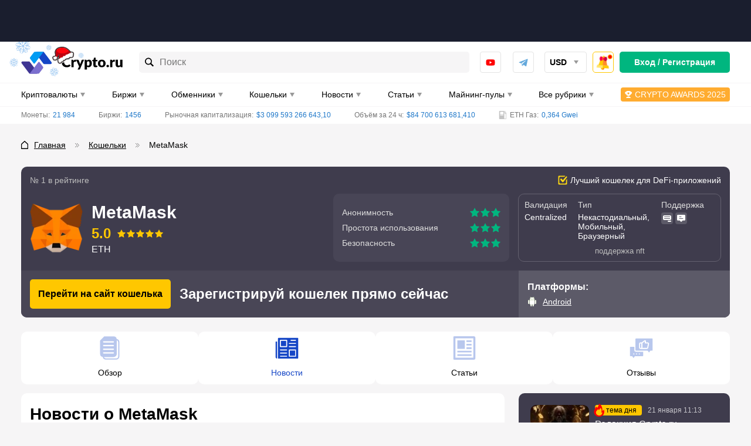

--- FILE ---
content_type: text/html; charset=UTF-8
request_url: https://crypto.ru/news-metamask/
body_size: 99235
content:
<!DOCTYPE html>
<html lang="ru-RU">
<head>
    <meta charset="UTF-8">
    <meta name="viewport" content="width=device-width, initial-scale=1.0, viewport-fit=cover">
    <meta name="format-detection" content="telephone=no">
    <meta name="msapplication-TileColor" content="#ffffff">
    <meta name="msapplication-TileImage"
          content="https://crypto.ru/wp-content/themes/yelly/assets/images/logo/ms-icon-144x144.png">
    <link rel="dns-prefetch" href="https://mc.yandex.ru"/>
    <link rel="dns-prefetch" href="https://top-fwz1.mail.ru"/>
    <link rel="apple-touch-icon" sizes="180x180"
          href="https://crypto.ru/wp-content/themes/yelly/assets/images/favicon/apple-touch-icon.png">
    <link rel="icon" type="image/png" sizes="32x32"
          href="https://crypto.ru/wp-content/themes/yelly/assets/images/favicon/favicon-32x32.png">
    <link rel="icon" type="image/png" sizes="16x16"
          href="https://crypto.ru/wp-content/themes/yelly/assets/images/favicon/favicon-16x16.png">
    <link rel="manifest" href="https://crypto.ru/wp-content/themes/yelly/assets/images/favicon/site.webmanifest">
    <link rel="mask-icon"
          href="https://crypto.ru/wp-content/themes/yelly/assets/images/favicon/safari-pinned-tab.svg"
          color="#009CF3">
    <meta name="msapplication-config"
          content="https://crypto.ru/wp-content/themes/yelly/assets/images/favicon/browserconfig.xml"/>
    <meta name="msapplication-TileColor" content="#009CF3">
    <meta name="theme-color" content="#ffffff">
	<title>Новости о MetaMask | Crypto.ru</title>
	<style>img:is([sizes="auto" i], [sizes^="auto," i]) { contain-intrinsic-size: 3000px 1500px }</style>
	<style>.wprv-box__head{max-height:90px;margin:0 0 10px;background:#1a1e2e;overflow:hidden;}.wprv-box__head .wprv-pc,.wprv-box__head .wprv-mobile{position:absolute;top:0; bottom:0; left:0; right:0;}.wprv-box__head{width:100%;position:relative;padding-bottom:calc(90 / 414 * 100%);}@media (min-width:768px){.wprv-box__head{padding-bottom:calc(80 / 1440 * 100%);}}</style>

<!-- All In One SEO Pack 3.7.1[1525,1558] -->
<meta name="description"  content="💥Новости о MetaMask ➡ Актуальные новости от crypto.ru!" />

<link rel="canonical" href="https://crypto.ru/news-metamask/" />
<!-- All In One SEO Pack -->
<script src="https://crypto.ru/wp-content/themes/yelly/app/assets/app/blocks/reactions/reactions.js" id="app_assets_app_blocks_reactions_reactions_js-js"></script>
<style>body .auth-popup__content-social{ background-color: #0066bf;}body .auth-popup__form-row_separator span{border-color: #0066bf;}
		.auth-popup--extended .auth-popup__text ul li:before { 
			background-image: url("data:image/svg+xml,%3Csvg xmlns='http://www.w3.org/2000/svg' fill='none' viewBox='0 0 34 35'%3E%3Cpath stroke='%230066bf' stroke-linecap='round' stroke-linejoin='round' stroke-width='3' d='M17 31.667c7.792 0 14.167-6.375 14.167-14.167S24.792 3.333 17 3.333 2.833 9.708 2.833 17.5 9.208 31.667 17 31.667Z'/%3E%3Cpath stroke='%230066bf' stroke-linecap='round' stroke-linejoin='round' stroke-width='3' d='m10.98 17.5 4.008 4.01 8.033-8.02'/%3E%3C/svg%3E");
		}
		.auth-popup--extended .auth-popup__head-description a,
		.auth-popup--extended .auth-popup__form-row label a { 
			color: #0066bf;
		}</style>
        <meta property="og:locale" content="ru_RU"/>
                    <meta property="og:type" content="article"/>
                <meta property="og:title" content="Новости о MetaMask | Crypto.ru"/>
        <meta property="og:description" content="💥Новости о MetaMask ➡ Актуальные новости от crypto.ru!"/>
                    <meta property="og:url" content="https://crypto.ru/news-metamask/"/>
                <meta property="og:site_name" content="Crypto.ru"/>
                                    <meta property="og:image" content="https://crypto.ru/wp-content/uploads/wallets/46720/MetaMask.png"/>
                <meta property="og:image:secure_url" content="https://crypto.ru/wp-content/uploads/wallets/46720/MetaMask.png"/>
                        <meta property="og:image:width" content="1200"/>
            <meta property="og:image:height" content="630"/>

                            <meta property="article:published_time"
                  content="2022-03-02T12:49:30Z"/>
            <meta property="article:modified_time"
                  content="2025-11-25T10:35:05Z"/>
                <meta name="twitter:card" content="summary_large_image"/>
        <meta name="twitter:title" content="Новости о MetaMask | Crypto.ru"/>
        <meta name="twitter:description" content="💥Новости о MetaMask ➡ Актуальные новости от crypto.ru!"/>
                    <meta name="twitter:image" content="https://crypto.ru/wp-content/uploads/wallets/46720/MetaMask.png"/>
        <style>embed,iframe,img,object,video{max-width:100%}iframe,img{border:0}html{line-height:1.15;-webkit-text-size-adjust:100%}body{margin:0}svg:not(:root){overflow:hidden}*,:after,:before{box-sizing:border-box}img{height:auto;vertical-align:middle}a:active,a:focus,a:hover{outline:0}b,strong{font-weight:700}button,input,select,textarea{font-family:inherit;font-size:inherit;line-height:inherit}[role=button],button,html input[type=button],input[type=reset],input[type=submit]{-webkit-appearance:button;cursor:pointer}ol,p,ul{margin:16px 0}body{font-family:-apple-system,'BlinkMacSystemFont','Roboto','Helvetica Neue','Helvetica','Arial',sans-serif}h1,.h1,h2,.h2,h3,.h3,h4,.h4{display:block;font-weight:700}h1,.h1{font-size:20px;line-height:24px;margin-block-start:.67em;margin-block-end:.67em;margin-inline-start:0;margin-inline-end:0;clear:both}h2,.h2{font-size:18px;line-height:22px;margin-block-start:.83em;margin-block-end:.83em;margin-inline-start:0;margin-inline-end:0}h3,.h3{font-size:16px;line-height:20px;margin-block-start:1em;margin-block-end:1em;margin-inline-start:0;margin-inline-end:0}h4,.h4{font-size:16px;line-height:20px;margin-block-start:1.33em;margin-block-end:1.33em;margin-inline-start:0;margin-inline-end:0}a{color:#1f78c9}a:hover{text-decoration:none}p,.p{margin:0 0 15px;font-size:16px;line-height:24px;font-weight:initial}.p{margin:15px 0}p>iframe{display:block;margin:0 auto}.simple-size{font-size:16px;line-height:24px;font-weight:initial}figure{max-width:100%;width:100%!important;margin:0 0 15px;padding-bottom:1px;background-color:#FBFBFB;border-radius:10px;overflow:hidden}figcaption{margin:20px 0 19px;padding-left:20px;font-size:16px;line-height:24px;font-style:italic;color:#737373;border-left:9px solid #0072DB}img{display:block;max-width:100%;height:auto;margin:0 auto}img[data-trap-src],iframe[data-trap-src]{display:none!important}blockquote{position:relative;margin:0 0 15px;padding:15px 15px 15px 56px;background-color:rgb(135 176 255 / .1);border-radius:10px;clear:both}blockquote:before,blockquote:after{content:"";position:absolute;top:15px;display:block;width:9px;height:calc(100% - 15px - 15px - 18px - 3px);background-color:rgb(0 114 219 / .3);border-radius:3px}blockquote:before{left:15px}blockquote:after{left:27px}blockquote p:first-child:before{content:"";display:block;position:absolute;left:15px;bottom:15px;width:21px;height:18px;background-image:url(/wp-content/themes/yelly/assets/images/icons/blockquote.svg);background-repeat:no-repeat;background-size:contain}blockquote p:last-child{margin-bottom:0}ul,ol{margin:0 0 15px;padding:0;font-size:16px;line-height:24px;list-style-position:inside}ul ul,ol ol{margin-top:15px}ul li:not(:last-child),ol li:not(:last-child){margin-bottom:15px}.page__text ul:not(.compare__list),.page__text .ul-list{list-style:none;margin-left:15px}.page__text ul:not(.compare__list) li,.page__text .ul-list__item{margin:0;font-size:16px;line-height:24px;font-weight:400}.page__text ul:not(.compare__list) li:not(:last-child),.page__text .ul-list__item:not(:last-child){margin-bottom:15px}.page__text ul:not(.compare__list) li:before,.page__text .ul-list__item:before{content:"";display:inline-block;width:17px;height:6px;margin:0 8px 2px 0;vertical-align:middle;background-color:#0072DB;border-radius:1px;transform:skewX(-15deg)}.page__text ol{list-style:none;margin-left:15px}.page__text ol:not([start]){counter-reset:li}.page__text ol li:before{content:counter(li);counter-increment:li;display:inline-block;margin-right:8px;font-size:16px;line-height:16px;font-weight:700;color:#0072DB}.page__text .checked-list{margin-left:0}.page__text .checked-list__item{margin:0;font-size:16px;line-height:24px;font-weight:400}.page__text .checked-list__item:not(:last-child){margin-bottom:5px}.page__text .checked-list__item:before{content:"";display:inline-block;width:24px;height:24px;margin:0 10px 2px 0;vertical-align:middle;background-color:#F6F5F6;border-radius:4px;background-position:center;background-repeat:no-repeat;transform:initial}.page__text .checked-list__item--check:before{background-image:url("data:image/svg+xml,%3Csvg xmlns='http://www.w3.org/2000/svg' fill='none' viewBox='0 0 16 16'%3E%3Cpath fill='%23FFD912' d='M4.502 7.416c-.48-.592-1.344-.672-1.952-.208a1.406 1.406 0 0 0-.208 2.033l2.8 3.281a1.436 1.436 0 0 0 2.225-.048l5.986-7.666c.384-.48.288-1.185-.192-1.569a1.102 1.102 0 0 0-1.52.144L6.294 9.577l-1.793-2.16Z'/%3E%3Cpath fill='%2300B67F' d='M4.502 7.416c-.48-.592-1.344-.672-1.952-.208a1.406 1.406 0 0 0-.208 2.033l2.8 3.281a1.436 1.436 0 0 0 2.225-.048l5.986-7.666c.384-.48.288-1.185-.192-1.569a1.102 1.102 0 0 0-1.52.144L6.294 9.577l-1.793-2.16Z'/%3E%3C/svg%3E")}.page__text .checked-list__item--close:before{background-image:url("data:image/svg+xml,%3Csvg xmlns='http://www.w3.org/2000/svg' fill='none' viewBox='0 0 16 16'%3E%3Cpath fill='%23E32C13' fill-rule='evenodd' d='m3.958 2.346 3.836 3.851 3.85-3.85c1.06-1.06 2.657.552 1.598 1.611L9.406 7.794l3.836 3.85c1.06 1.06-.538 2.657-1.597 1.598L7.794 9.406l-3.836 3.836c-1.06 1.06-2.671-.538-1.612-1.597l3.851-3.851-3.85-3.836c-1.06-1.06.552-2.671 1.611-1.612Z' clip-rule='evenodd'/%3E%3C/svg%3E")}.table-wrapper{margin-bottom:15px;border:1px solid #F6F5F6;border-radius:8px;overflow-x:auto;scrollbar-width:6px;scrollbar-color:#A9A9A9 #F6F5F6;clear:both}.table-wrapper:last-child{margin-bottom:0}.table-wrapper::-webkit-scrollbar{height:6px;cursor:pointer}.table-wrapper::-webkit-scrollbar-track{background-color:#F6F5F6;border-radius:2px}.table-wrapper::-webkit-scrollbar-thumb{background-color:#A9A9A9;border-radius:2px}.table-even-rows-wrapper{border:0}table{width:100%;margin:0;border-collapse:collapse}table tbody:first-child tr:first-child td{border-top:0}table th{font-size:13px;line-height:24px;font-weight:700;text-align:initial;color:#000;text-transform:uppercase;white-space:nowrap;background-color:#F6F5F6}.table-even-rows-wrapper table th{padding:8px 12px;font-size:14px;line-height:18px;background-color:#fff0;text-transform:initial;border:0;border-bottom:1px solid rgb(128 128 128 / .3)!important}.snippet-table table th{line-height:16px;text-transform:initial}table td,table th{padding:10px;border:1px solid #F6F5F6}table td:first-child,table th:first-child{border-left:0}table td:last-child,table th:last-child{border-right:0}table tr:last-child th,table tr:last-child td{border-bottom:0}.table-even-rows-wrapper table td{padding:8px 12px;font-size:14px;line-height:18px;border:0}.table-even-rows-wrapper table tr:nth-child(even) td{background-color:#F6F5F6}.table-even-rows-wrapper table td:first-child{border-radius:5px 0 0 5px}.table-even-rows-wrapper table td:last-child{border-radius:0 5px 5px 0}.snippet-table table td{font-size:14px;text-align:center}.snippet-table table td:nth-child(1),.snippet-table table td:nth-child(2){white-space:nowrap}table caption{margin-top:10px!important;font-size:14px;font-style:italic}.sticky-table-wrapper{border-color:#DAE3E9;overflow-y:hidden}.sticky-table-wrapper tr th,.sticky-table-wrapper tr td{padding:10px;border-color:#DAE3E9;text-align:left}.sticky-table-wrapper tr th{background-color:#E8EEF1;font-size:14px;line-height:20px;text-transform:initial;white-space:initial}.sticky-table-wrapper tr th.column-1,.sticky-table-wrapper tr td.column-1{position:sticky;left:0}.sticky-table-wrapper.shadow tr th:first-child:before,.sticky-table-wrapper.shadow tr td:first-child:before{box-shadow:inset 10px 0 8px -8px #00000026;position:absolute;top:0;right:0;bottom:-1px;width:30px;transform:translate(100%);transition:box-shadow .3s;content:"";pointer-events:none}.sticky-table-wrapper tr td:first-child{background-color:#fff}.snippet-table__empty{color:#737373}.text-bold{font-weight:700}.text-red{color:#E32C13}.text-center{text-align:center}.main .table-of-contents{counter-reset:toc!important;clear:both}.main .table-of-contents__list{list-style:none;margin:20px 0 5px;padding:0}.main .table-of-contents__item{display:flex;align-items:center;margin:0 0 10px;font-size:16px;line-height:16px;-webkit-column-break-inside:avoid;break-inside:avoid;overflow:hidden}.main .table-of-contents__item--hidden{display:none}.main .table-of-contents--open .table-of-contents__item--hidden{display:flex}.main .table-of-contents__item:not(:last-child){margin:0 0 10px}.main .table-of-contents__item:before{flex-shrink:0;counter-increment:toc!important;content:counter(toc)!important;display:flex!important;align-items:center;justify-content:center;width:30px;height:30px;margin-right:15px;font-weight:500;color:#0072DB;background-color:#ECF1F7;border-radius:5px}.main .table-of-contents__item a{color:#0072DB;line-height:24px}.main .table-of-contents__toggle{width:100%!important;height:40px!important;padding:0 20px!important}.main .table-of-contents__toggle:before{content:"";flex-shrink:0;display:block;width:20px;height:12px;background-repeat:no-repeat;background-position:center;background-image:url("data:image/svg+xml,%3Csvg width='20' height='12' viewBox='0 0 20 12' fill='none' xmlns='http://www.w3.org/2000/svg'%3E%3Crect width='2' height='2' rx='1' fill='white'/%3E%3Crect x='4' width='16' height='2' rx='1' fill='white'/%3E%3Crect y='5' width='2' height='2' rx='1' fill='white'/%3E%3Crect x='4' y='5' width='16' height='2' rx='1' fill='white'/%3E%3Crect y='10' width='2' height='2' rx='1' fill='white'/%3E%3Crect x='4' y='10' width='16' height='2' rx='1' fill='white'/%3E%3C/svg%3E%0A")}.main .table-of-contents__toggle-text{display:flex;align-items:center;margin:0 auto}.main .table-of-contents__toggle-text:after{content:"";flex-shrink:0;display:block;margin:5px 0 0 10px;border-top-color:#fff}.main .table-of-contents--open .table-of-contents__toggle-text:after{transform:rotate(180deg);margin-top:-2px}.attention{margin-bottom:15px;padding:20px 15px 15px 60px;font-size:16px;line-height:25px;word-break:break-word;background-repeat:no-repeat;background-position:-5px -5px;background-size:60px 60px;border-radius:3px;clear:both}.attention--warning{color:#fff;background-color:#E32C13}.attention--warning a{color:#fff}.attention--warning .tlp-tooltip{color:#fff}.attention--question{color:#fff;background-color:#00B67F}.attention--question a{color:#fff}.attention--question .tlp-tooltip{color:#fff}.attention--info{color:#fff;background-color:#0072DB}.attention--info a{color:#fff}.attention--info .tlp-tooltip{color:#fff}.attention--useful{color:#000;background-color:#FFC700}.attention--useful a{color:#000}.attention--useful .tlp-tooltip{color:#fff}.attention--lightning{font-weight:700;background-color:#f4f4f4;border-radius:12px;background-size:initial;background-position:left 15px center}ol[start="2"]{counter-set:li 1}ol[start="3"]{counter-set:li 2}ol[start="4"]{counter-set:li 3}ol[start="5"]{counter-set:li 4}ol[start="6"]{counter-set:li 5}ol[start="7"]{counter-set:li 6}ol[start="8"]{counter-set:li 7}ol[start="9"]{counter-set:li 8}ol[start="10"]{counter-set:li 9}.text-highlight{display:flow-root;margin:0 0 15px;padding:10px;font-size:16px;line-height:24px;background-color:rgb(223 240 255);border-radius:10px}@media (min-width:576px){h1,.h1{font-size:24px;line-height:28px}h2,.h2{font-size:20px;line-height:30px}h3,.h3{font-size:18px;line-height:24px}}@media (min-width:768px){.page__text .checked-list--two-column{display:flex;flex-wrap:wrap;margin:0 -15px 15px}.page__text .checked-list--two-column .checked-list__item{width:50%;padding:0 15px}.page__text .checked-list__item:not(:last-child){margin-bottom:10px}.page__text ul.two-column-list{display:flex;flex-wrap:wrap;margin:0 -15px}.page__text ul.two-column-list li{width:50%;padding:0 15px}.main .table-of-contents__list{margin:20px 0 5px;-webkit-column-count:2;-moz-column-count:2;column-count:2}.attention{padding:20px 15px 15px 110px;background-size:98px 98px;background-position:0 0}.attention--lightning{padding:20px 15px 15px 60px;background-size:initial;background-position:left 15px center}.sticky-table-wrapper tr th{font-size:15px}.sticky-table-wrapper .sticky-table-center tr th,.sticky-table-wrapper .sticky-table-center tr td{text-align:center}}@media (min-width:1024px){h1,.h1{font-size:28px;line-height:42px}h2,.h2{font-size:22px;line-height:33px}.table-wrapper{overflow-x:initial}table th{white-space:initial;text-align:center}.table-even-rows-wrapper table td{text-align:center}}@media (min-width:1280px){p,.p{margin-bottom:30px}.p{margin:30px 0}ul,ol{margin-bottom:30px}.table-wrapper{margin-bottom:30px}.main .table-of-contents__list{margin:30px 0}.main .table-of-contents__toggle{margin-top:-20px}.attention{margin-bottom:30px}.text-highlight{margin-bottom:30px}}*{box-sizing:border-box}html{height:100%}html.html--no-scroll,html.offer--open{overflow:hidden}html.glightbox-open{overflow:initial}html.offer--open:before{content:"";position:fixed;top:0;left:0;width:100%;height:100%;background-color:rgb(0 0 0 / .75);z-index:18;webkit-animation:fadein 0.2s;-moz-animation:fadein 0.2s;-ms-animation:fadein 0.2s;-o-animation:fadein 0.2s;animation:fadein 0.2s}body{height:100%;background-color:#F6F5F6}.logo,.logo__link{display:flex;align-items:center;justify-content:center;position:relative;width:120px;height:26px}body.new-year .header__logo .logo{margin-top:-12px}body.new-year .header__logo .logo,body.new-year .header__logo .logo__link{width:124px;height:38px}body.new-year .header__logo .logo__link:after{content:"";display:block;width:86px;height:42px;position:absolute;top:0;left:-14px;background:url("data:image/svg+xml,%3Csvg xmlns='http://www.w3.org/2000/svg' width='86' height='42' fill='none' viewBox='0 0 86 42'%3E%3Cg clip-path='url(%23a)'%3E%3Cpath fill='%230072db' fill-opacity='.5' d='m23.265 1.211-1.437 2.606-.947.153.959-1.797a.246.246 0 0 0-.096-.318.264.264 0 0 0-.294.169l-1.121 2.104-.804.124.478-.933a.215.215 0 0 0-.096-.32.25.25 0 0 0-.281.163l-.645 1.26-2.638.413 1.686-2.054 1.411.06a.17.17 0 0 0 .107-.061.23.23 0 0 0 .12-.194.214.214 0 0 0-.136-.227.2.2 0 0 0-.093-.015l-1.05-.054.51-.631 2.39.085a.2.2 0 0 0 .106-.062.23.23 0 0 0 .11-.241.247.247 0 0 0-.229-.242l-2.042-.071.607-.74 2.984.063a.17.17 0 0 0 .108-.062.23.23 0 0 0 .12-.194.246.246 0 0 0-.23-.241l-2.958-.079-.944-3.016a.247.247 0 0 0-.308-.16.247.247 0 0 0-.148.298l.985 3.117-.569.683-.611-1.98a.247.247 0 0 0-.308-.16.247.247 0 0 0-.149.298l.713 2.277-.561.697-.377-1.082a.247.247 0 0 0-.314-.14.247.247 0 0 0-.148.298l.484 1.36-1.77 2.155-.45-2.748 1.102-.936a.235.235 0 0 0-.141-.412.24.24 0 0 0-.172.058l-.877.736-.137-.883 1.768-1.603a.246.246 0 0 0 .014-.346.263.263 0 0 0-.347-.014l-1.524 1.41-.15-.875 2.419-2.209a.246.246 0 0 0 .021-.333.25.25 0 0 0-.347-.013l-2.332 2.141-2.601-1.405a.25.25 0 0 0-.32.095.246.246 0 0 0 .103.332l2.609 1.419.146.93-1.805-.956a.233.233 0 0 0-.281.162.245.245 0 0 0 .162.28L14.812.468l.124.8L14 .792a.217.217 0 0 0-.281.162.246.246 0 0 0 .162.28l1.266.642.423 2.64-2.085-1.684.075-1.413a.23.23 0 0 0-.23-.242.217.217 0 0 0-.281.162l-.055 1.046-.634-.508.086-2.38a.23.23 0 0 0-.23-.242.233.233 0 0 0-.281.162l-.072 2.034-.735-.591.07-2.96a.246.246 0 0 0-.236-.254.25.25 0 0 0-.243.228L10.638.82l-3.027.94a.247.247 0 0 0-.162.307.247.247 0 0 0 .3.148l3.13-.981.686.566-1.988.61a.263.263 0 0 0-.162.306.26.26 0 0 0 .308.16l2.279-.722.699.559-1.079.389a.23.23 0 0 0-.148.298.246.246 0 0 0 .3.148l1.364-.482 2.165 1.763-2.76.448-.94-1.097a.25.25 0 0 0-.333-.022.23.23 0 0 0-.022.333l.74.874-.887.136-1.624-1.753a.25.25 0 0 0-.334-.022.246.246 0 0 0-.013.346l1.415 1.517-.878.15L7.449 3.33a.25.25 0 0 0-.334-.021.246.246 0 0 0-.014.346l2.15 2.322-1.41 2.59a.246.246 0 0 0 .095.32.23.23 0 0 0 .229-.007.23.23 0 0 0 .12-.07L9.71 6.212l.947-.153-.959 1.797a.246.246 0 0 0 .096.319.23.23 0 0 0 .242-.014.2.2 0 0 0 .107-.062l1.12-2.104.804-.124-.477.933a.215.215 0 0 0 .095.319.23.23 0 0 0 .229-.007.17.17 0 0 0 .107-.061l.652-1.248 2.63-.426-1.678 2.068-1.418-.074a.25.25 0 0 0-.282.162.216.216 0 0 0 .23.241l1.05.055-.51.631-2.39-.085a.264.264 0 0 0-.295.17.246.246 0 0 0 .23.241l2.042.072-.607.74-2.971-.07a.264.264 0 0 0-.256.235.246.246 0 0 0 .23.242l2.957.079.944 3.016a.23.23 0 0 0 .212.175.2.2 0 0 0 .096-.014.23.23 0 0 0 .109-.276l-.986-3.117.57-.683.61 1.98a.247.247 0 0 0 .309.16.23.23 0 0 0 .108-.275l-.713-2.277.561-.697.39 1.075a.216.216 0 0 0 .3.148.23.23 0 0 0 .109-.276l-.484-1.359 1.77-2.156.45 2.748-1.102.936a.246.246 0 0 0-.021.333.25.25 0 0 0 .341.034l.87-.749.137.883-1.76 1.617a.246.246 0 0 0-.022.332.25.25 0 0 0 .347.014l1.523-1.41.15.875-2.418 2.21a.26.26 0 0 0-.014.345.233.233 0 0 0 .34 0l2.332-2.141 2.601 1.405a.23.23 0 0 0 .229-.007.17.17 0 0 0 .107-.062.23.23 0 0 0-.024-.26.2.2 0 0 0-.072-.058l-2.616-1.432-.154-.943 1.804.955a.26.26 0 0 0 .229-.007l.107-.061a.246.246 0 0 0-.103-.333L16.687 9.62l-.124-.8.944.489a.26.26 0 0 0 .229-.007.17.17 0 0 0 .107-.062.23.23 0 0 0-.096-.319l-1.265-.642-.415-2.626 2.076 1.67-.074 1.414a.246.246 0 0 0 .163.28.17.17 0 0 0 .107-.062.26.26 0 0 0 .12-.193l.047-1.06.634.508-.086 2.38a.26.26 0 0 0 .17.294l.108-.062a.26.26 0 0 0 .12-.194l.071-2.034.744.605-.071 2.96a.23.23 0 0 0 .23.24.17.17 0 0 0 .106-.06.23.23 0 0 0 .12-.194l.08-2.946 3.028-.94a.247.247 0 0 0 .169-.294.26.26 0 0 0-.308-.161l-3.13.981-.685-.567 1.987-.609a.247.247 0 0 0 .162-.306.23.23 0 0 0-.3-.148l-2.287.71-.699-.559 1.087-.376a.247.247 0 0 0 .14-.312.247.247 0 0 0-.3-.147l-1.364.481-2.165-1.762 2.76-.448.94 1.097a.23.23 0 0 0 .293.045.246.246 0 0 0 .035-.34l-.752-.867.886-.136 1.624 1.753a.23.23 0 0 0 .293.045.246.246 0 0 0 .014-.346l-1.415-1.517.878-.15 2.218 2.409a.23.23 0 0 0 .294.044.23.23 0 0 0 .014-.346l-2.15-2.322 1.41-2.59a.245.245 0 0 0-.096-.32.3.3 0 0 0-.048.01'/%3E%3C/g%3E%3Cg clip-path='url(%23b)'%3E%3Cpath fill='%230072db' fill-opacity='.5' d='m10.156 24.357-1.492.9-.525-.198 1.013-.63a.144.144 0 0 0 .045-.19.154.154 0 0 0-.199 0l-1.184.74-.443-.172.515-.333a.13.13 0 0 0 .068-.139.1.1 0 0 0-.023-.05.145.145 0 0 0-.19 0l-.696.45-1.456-.558 1.456-.55.696.442a.1.1 0 0 0 .073 0 .14.14 0 0 0 .117-.063.125.125 0 0 0-.045-.19l-.515-.333.443-.17 1.184.738a.12.12 0 0 0 .073 0 .14.14 0 0 0 .126-.09.144.144 0 0 0-.045-.19l-1.013-.63.525-.198 1.492.9a.1.1 0 0 0 .072 0 .14.14 0 0 0 .118-.062.144.144 0 0 0-.045-.19l-1.474-.9.407-1.802a.144.144 0 0 0-.109-.17.145.145 0 0 0-.163.107l-.416 1.865-.488.18.271-1.18a.143.143 0 0 0-.108-.171.145.145 0 0 0-.163.108l-.308 1.36-.488.19.127-.658a.144.144 0 0 0-.118-.162.145.145 0 0 0-.163.108l-.153.828-1.529.577.579-1.522.832-.154a.14.14 0 0 0 .109-.162.14.14 0 0 0-.163-.108l-.66.117.19-.486 1.365-.297a.145.145 0 0 0 .109-.172.153.153 0 0 0-.172-.107l-1.185.27.18-.487 1.873-.414a.145.145 0 0 0 .108-.162.144.144 0 0 0-.171-.108l-1.81.405-.903-1.468a.145.145 0 0 0-.19-.045.144.144 0 0 0-.046.198l.905 1.477-.2.514-.632-1.01a.136.136 0 0 0-.19 0 .144.144 0 0 0 0 .19l.741 1.18-.171.441-.335-.513a.127.127 0 0 0-.19 0 .144.144 0 0 0 0 .189l.452.694-.56 1.459-.561-1.46.452-.693a.135.135 0 0 0-.045-.19.127.127 0 0 0-.19 0l-.335.514-.172-.441.742-1.18a.135.135 0 0 0-.045-.19.136.136 0 0 0-.19 0l-.633 1.01-.2-.514.905-1.477a.144.144 0 0 0-.045-.198.145.145 0 0 0-.19.045l-.904 1.468-1.809-.405a.145.145 0 0 0-.172.108.144.144 0 0 0 .109.162l1.872.414.18.487-1.184-.27a.154.154 0 0 0-.172.107.153.153 0 0 0 .109.172l1.365.297.19.486-.66-.117a.14.14 0 0 0-.105.02.14.14 0 0 0-.058.088.143.143 0 0 0 .109.162l.832.154.578 1.522-1.528-.577-.154-.828a.144.144 0 0 0-.162-.108.135.135 0 0 0-.109.162l.118.657-.489-.189-.307-1.36a.144.144 0 0 0-.163-.108.144.144 0 0 0-.109.171l.272 1.18-.489-.18-.416-1.865a.144.144 0 0 0-.162-.108.144.144 0 0 0-.109.171l.407 1.802-1.474.9a.144.144 0 0 0-.045.19.14.14 0 0 0 .117.063.14.14 0 0 0 .082 0l1.483-.901.524.198-1.013.63a.144.144 0 0 0-.045.19.14.14 0 0 0 .127.063.12.12 0 0 0 .072 0l1.185-.739.443.171-.515.334a.13.13 0 0 0-.069.139.1.1 0 0 0 .023.05.14.14 0 0 0 .118.063.1.1 0 0 0 .072 0l.697-.442 1.456.55-1.456.558-.697-.45a.145.145 0 0 0-.19 0 .125.125 0 0 0 .046.189l.515.333-.443.171-1.185-.738a.154.154 0 0 0-.199 0 .144.144 0 0 0 .045.189l1.013.63-.524.199-1.483-.901a.154.154 0 0 0-.2.045.144.144 0 0 0 .046.19l1.474.9-.407 1.801a.135.135 0 0 0 .109.171.136.136 0 0 0 .135-.108l.416-1.864.489-.18-.272 1.18a.144.144 0 0 0 .109.17.136.136 0 0 0 .135-.107l.308-1.36.488-.19-.117.658a.126.126 0 0 0 .108.162.136.136 0 0 0 .136-.108l.154-.829 1.528-.576-.579 1.522-.832.153a.144.144 0 0 0-.108.162.144.144 0 0 0 .163.117l.66-.126-.19.487-1.366.306a.144.144 0 0 0-.108.162.144.144 0 0 0 .172.108l1.184-.27-.18.486-1.873.415a.154.154 0 0 0-.108.17.135.135 0 0 0 .172.1l1.808-.406.905 1.469a.14.14 0 0 0 .117.063.1.1 0 0 0 .073 0 .14.14 0 0 0 .064-.14.1.1 0 0 0-.02-.05l-.904-1.486.2-.522.633 1.009a.15.15 0 0 0 .117.063h.072a.144.144 0 0 0 .046-.198l-.742-1.18.172-.442.335.523a.16.16 0 0 0 .117.063.1.1 0 0 0 .072 0 .135.135 0 0 0 .046-.19l-.453-.693.561-1.45.56 1.45-.451.694a.144.144 0 0 0 0 .189.1.1 0 0 0 .072 0 .15.15 0 0 0 .118-.063l.334-.523.172.442-.742 1.18a.15.15 0 0 0 0 .198h.073a.15.15 0 0 0 .117-.063l.633-1.01.2.523-.905 1.477a.135.135 0 0 0 .045.19.1.1 0 0 0 .073 0 .14.14 0 0 0 .117-.063l.905-1.469 1.808.406a.145.145 0 0 0 .172-.1.15.15 0 0 0-.108-.17l-1.872-.415-.181-.486 1.184.27a.145.145 0 0 0 .172-.108.135.135 0 0 0-.108-.162L6.23 26.59l-.19-.487.66.126a.146.146 0 0 0 .163-.117.144.144 0 0 0-.108-.162l-.832-.153-.58-1.522 1.53.576.153.829a.135.135 0 0 0 .136.108.145.145 0 0 0 .117-.162l-.126-.658.488.19.307 1.36a.135.135 0 0 0 .136.108.145.145 0 0 0 .109-.171l-.272-1.18.489.18.416 1.864a.135.135 0 0 0 .135.108.136.136 0 0 0 .109-.17l-.407-1.802 1.474-.9a.144.144 0 0 0 .045-.19z'/%3E%3C/g%3E%3Cg clip-path='url(%23c)'%3E%3Cpath fill='%230072db' fill-opacity='.5' d='m55.785 37.653-1.745.037-.355-.433 1.194-.041a.145.145 0 0 0 .134-.142.154.154 0 0 0-.172-.099l-1.397.05-.298-.369.614-.032a.13.13 0 0 0 .1-.039.13.13 0 0 0 .034-.102.144.144 0 0 0-.164-.095l-.83.044-.98-1.209 1.537.25.381.728a.1.1 0 0 0 .063.036.14.14 0 0 0 .133.004.13.13 0 0 0 .072-.08.13.13 0 0 0-.016-.106l-.279-.545.47.072.655 1.23q.026.027.063.036a.14.14 0 0 0 .154-.015.144.144 0 0 0 .056-.187l-.56-1.05.553.09.84 1.523a.1.1 0 0 0 .063.036.14.14 0 0 0 .134.004.145.145 0 0 0 .055-.187l-.824-1.514 1.257-1.357a.144.144 0 0 0-.008-.202.146.146 0 0 0-.196.012l-1.296 1.408-.513-.088.827-.886a.144.144 0 0 0-.008-.203.145.145 0 0 0-.195.013l-.95 1.025-.517-.08.44-.506a.144.144 0 0 0-.02-.199.145.145 0 0 0-.196.013l-.55.64-1.612-.261 1.265-1.03.798.282a.14.14 0 0 0 .175-.087.137.137 0 0 0-.087-.175l-.63-.227.408-.327 1.332.423a.145.145 0 0 0 .18-.094.153.153 0 0 0-.094-.18l-1.162-.355.4-.331 1.83.573a.145.145 0 0 0 .175-.086.144.144 0 0 0-.094-.18l-1.77-.55-.046-1.72a.144.144 0 0 0-.142-.134.145.145 0 0 0-.139.149l.042 1.73-.43.345-.042-1.19a.135.135 0 0 0-.164-.094.145.145 0 0 0-.095.164l.05 1.391-.37.297-.033-.611a.126.126 0 0 0-.164-.095.145.145 0 0 0-.095.164l.043.826-1.218.984.247-1.543.74-.375a.14.14 0 0 0 .067-.082.14.14 0 0 0-.012-.104.126.126 0 0 0-.164-.095l-.548.278.073-.468 1.235-.652a.136.136 0 0 0 .056-.187.135.135 0 0 0-.165-.094l-1.055.558.086-.544 1.525-.829a.144.144 0 0 0 .06-.194.144.144 0 0 0-.187-.055l-1.52.82-1.363-1.25a.145.145 0 0 0-.203.007.144.144 0 0 0 .012.195l1.413 1.29-.087.512-.89-.824a.154.154 0 0 0-.204.008.153.153 0 0 0 .009.202l1.033.938-.08.516-.513-.43a.135.135 0 0 0-.152-.022.14.14 0 0 0-.043.034.144.144 0 0 0 .013.194l.643.547-.263 1.607-1.034-1.26.283-.795a.143.143 0 0 0-.087-.175.14.14 0 0 0-.106.007.14.14 0 0 0-.069.08l-.228.628-.328-.407.416-1.331a.143.143 0 0 0-.087-.175.145.145 0 0 0-.18.095l-.357 1.156-.332-.399.576-1.822a.143.143 0 0 0-.087-.174.145.145 0 0 0-.18.094l-.552 1.763-1.729.046a.145.145 0 0 0-.134.14.14.14 0 0 0 .07.114q.03.031.07.04l1.737-.041.355.433-1.194.041a.145.145 0 0 0-.134.142.14.14 0 0 0 .078.117q.026.029.063.036l1.397-.05.298.37-.614.032a.127.127 0 0 0-.134.14.14.14 0 0 0 .07.114.1.1 0 0 0 .063.036l.824-.035.985 1.2-1.541-.241-.377-.737a.144.144 0 0 0-.165-.094.13.13 0 0 0-.075.135q.004.027.02.05l.279.546-.47-.072-.655-1.23a.15.15 0 0 0-.172-.099.145.145 0 0 0-.056.186l.56 1.05-.553-.089-.833-1.518a.154.154 0 0 0-.194-.06.144.144 0 0 0-.056.186l.824 1.514-1.257 1.357a.14.14 0 0 0-.041.103.13.13 0 0 0 .05.1.136.136 0 0 0 .171-.027l1.297-1.407.513.087-.827.887a.144.144 0 0 0 .008.202.136.136 0 0 0 .171-.026l.95-1.025.517.08-.432.51a.13.13 0 0 0-.024.154q.015.024.037.041a.136.136 0 0 0 .172-.026l.549-.641 1.613.262-1.266 1.03-.797-.282a.145.145 0 0 0-.175.087.144.144 0 0 0 .082.182l.635.22-.409.326-1.336-.415a.146.146 0 0 0-.175.087.144.144 0 0 0 .094.179l1.162.356-.401.331-1.83-.573a.154.154 0 0 0-.18.094.134.134 0 0 0 .1.171l1.77.55.046 1.722a.14.14 0 0 0 .07.113.1.1 0 0 0 .063.036.14.14 0 0 0 .097-.043.14.14 0 0 0 .037-.099l-.037-1.737.434-.353.042 1.188a.15.15 0 0 0 .07.114l.063.036a.144.144 0 0 0 .139-.15l-.05-1.39.37-.297.028.619a.15.15 0 0 0 .07.113.1.1 0 0 0 .062.036.136.136 0 0 0 .135-.141l-.044-.826 1.214-.977-.243 1.535-.74.376a.145.145 0 0 0-.095.164.1.1 0 0 0 .063.036.15.15 0 0 0 .134.004l.552-.286-.073.468-1.235.652a.15.15 0 0 0-.1.172l.064.036a.16.16 0 0 0 .133.004l1.055-.559-.09.552-1.525.829a.136.136 0 0 0-.056.186.1.1 0 0 0 .063.036.14.14 0 0 0 .133.004l1.52-.821 1.363 1.252a.145.145 0 0 0 .199 0 .153.153 0 0 0-.008-.203l-1.413-1.29.087-.512.89.824a.145.145 0 0 0 .204-.008.13.13 0 0 0 .02-.152.14.14 0 0 0-.033-.043l-1.029-.945.08-.516.508.438a.145.145 0 0 0 .2-.02.144.144 0 0 0-.013-.194l-.643-.547.263-1.607 1.034 1.26-.283.795a.134.134 0 0 0 .063.16.146.146 0 0 0 .184-.081l.22-.633.328.407-.417 1.331a.135.135 0 0 0 .064.161.145.145 0 0 0 .18-.094l.357-1.157.332.4-.575 1.821a.134.134 0 0 0 .063.162.136.136 0 0 0 .18-.095l.552-1.762 1.728-.046a.145.145 0 0 0 .135-.142z'/%3E%3C/g%3E%3Cg clip-path='url(%23d)'%3E%3Cpath fill='%230072db' fill-opacity='.5' d='m46.976 9.676-.97-.53-.057-.35.669.353a.09.09 0 0 0 .118-.035.1.1 0 0 0-.063-.109l-.782-.413-.047-.297.347.176a.08.08 0 0 0 .099-.007.1.1 0 0 0 .02-.028.09.09 0 0 0-.06-.104l-.47-.238-.153-.973.765.622-.023.52q.004.024.023.04a.09.09 0 0 0 .072.044.08.08 0 0 0 .09-.084l.02-.388.235.188-.031.882q.005.024.023.04a.09.09 0 0 0 .09.04.09.09 0 0 0 .09-.084l.026-.754.276.224-.024 1.102q.003.024.023.04a.09.09 0 0 0 .072.044.09.09 0 0 0 .09-.085l.03-1.092 1.122-.348a.09.09 0 0 0 .06-.114.09.09 0 0 0-.112-.055l-1.16.364-.254-.21.737-.226a.09.09 0 0 0 .06-.113.09.09 0 0 0-.111-.055l-.848.263-.26-.207.404-.14a.09.09 0 0 0 .052-.115.09.09 0 0 0-.111-.055l-.506.179-.803-.654 1.023-.166.348.407a.088.088 0 0 0 .154-.052.1.1 0 0 0-.022-.063l-.274-.324.329-.05.597.652a.09.09 0 0 0 .129.005.1.1 0 0 0 .005-.128l-.525-.562.325-.056.823.893a.09.09 0 0 0 .123.008.09.09 0 0 0 .005-.129l-.797-.86.523-.96a.09.09 0 0 0-.035-.119.09.09 0 0 0-.124.038l-.527.963-.347.054.356-.666a.086.086 0 0 0-.06-.104.09.09 0 0 0-.105.06l-.415.78-.298.046.177-.346a.08.08 0 0 0-.007-.065.08.08 0 0 0-.053-.039.09.09 0 0 0-.105.06l-.239.468-.982.156.627-.77.526.028a.09.09 0 0 0 .082-.052.1.1 0 0 0 .008-.033.079.079 0 0 0-.06-.104l-.39-.02.19-.234.885.031a.086.086 0 0 0 .09-.084.085.085 0 0 0-.06-.104l-.757-.027.22-.271 1.1.026a.09.09 0 0 0 .096-.087.09.09 0 0 0-.085-.09l-1.097-.03-.35-1.117a.09.09 0 0 0-.114-.06.09.09 0 0 0-.055.111l.366 1.155-.211.254-.227-.734a.1.1 0 0 0-.114-.06.1.1 0 0 0-.06.114l.27.841-.209.258-.145-.398a.086.086 0 0 0-.11-.055.09.09 0 0 0-.056.11l.18.504-.656.8-.167-1.02.408-.346a.09.09 0 0 0 .008-.123.09.09 0 0 0-.094-.026.1.1 0 0 0-.03.018l-.325.273-.05-.327.652-.6a.09.09 0 0 0 .008-.123.09.09 0 0 0-.129-.005l-.565.522-.055-.324.896-.819a.09.09 0 0 0 .008-.123.09.09 0 0 0-.129-.005l-.864.794-.964-.521a.09.09 0 0 0-.119.035.09.09 0 0 0 .003.085.1.1 0 0 0 .026.044l.967.526.057.35-.67-.355a.09.09 0 0 0-.118.036.09.09 0 0 0 .006.089q.004.023.023.04l.782.413.047.297-.348-.176a.08.08 0 0 0-.118.035.09.09 0 0 0 .002.084q.004.024.023.04l.464.24.16.971-.77-.62.027-.523a.09.09 0 0 0-.06-.104.08.08 0 0 0-.09.085l-.02.388-.235-.189.031-.882a.096.096 0 0 0-.063-.108.09.09 0 0 0-.09.084l-.026.754-.276-.224.026-1.097a.1.1 0 0 0-.087-.094.09.09 0 0 0-.09.084l-.03 1.092-1.122.349a.086.086 0 0 0-.06.113.086.086 0 0 0 .103.04l1.16-.363.254.21-.737.225a.09.09 0 0 0-.06.114.086.086 0 0 0 .103.04l.847-.263.26.207-.4.144a.08.08 0 0 0-.055.111.086.086 0 0 0 .102.04l.506-.179.802.653-1.023.167-.348-.407a.09.09 0 0 0-.124-.008.09.09 0 0 0-.013.126l.28.321-.33.05-.601-.65a.09.09 0 0 0-.124-.007.09.09 0 0 0-.005.128l.525.562-.326.056-.822-.893a.1.1 0 0 0-.129-.005.085.085 0 0 0-.02.097q.008.015.02.029l.797.86-.523.96a.09.09 0 0 0 .003.085q.003.024.023.04a.09.09 0 0 0 .097-.01.1.1 0 0 0 .022-.026l.532-.966.351-.057-.355.666a.1.1 0 0 0 .002.085l.023.04a.09.09 0 0 0 .124-.039l.415-.78.298-.045-.182.348a.1.1 0 0 0 .003.085q.003.024.023.04a.09.09 0 0 0 .097-.01.1.1 0 0 0 .021-.026l.24-.467.977-.153-.622.766-.526-.027a.09.09 0 0 0-.104.06q.003.024.023.04a.1.1 0 0 0 .072.043l.394.018-.189.234-.886-.032a.1.1 0 0 0-.109.063l.023.04a.1.1 0 0 0 .072.044l.757.026-.225.275-1.101-.026a.09.09 0 0 0-.083.05.1.1 0 0 0-.007.034q.003.024.023.04a.09.09 0 0 0 .072.044l1.096.03.35 1.117a.09.09 0 0 0 .11.063.1.1 0 0 0 .06-.114l-.366-1.155.211-.253.227.733a.09.09 0 0 0 .114.06.086.086 0 0 0 .055-.11l-.264-.845.208-.258.14.401a.09.09 0 0 0 .116.052.09.09 0 0 0 .055-.11l-.18-.504.656-.8.167 1.02-.408.346a.085.085 0 0 0-.017.108.09.09 0 0 0 .127.013l.322-.277.05.327-.652.6a.085.085 0 0 0-.016.108.09.09 0 0 0 .128.005l.565-.523.055.324-.896.82a.085.085 0 0 0-.016.108.09.09 0 0 0 .098.025.1.1 0 0 0 .03-.02l.865-.794.964.52a.09.09 0 0 0 .119-.035z'/%3E%3C/g%3E%3Cg clip-path='url(%23e)'%3E%3Cpath fill='%230072db' fill-opacity='.5' d='m82.548 18.996-.574-.943.126-.331.402.64a.09.09 0 0 0 .12.028.1.1 0 0 0 0-.125l-.47-.749.109-.28.212.326a.08.08 0 0 0 .053.043.08.08 0 0 0 .067-.014.09.09 0 0 0 0-.12l-.286-.44.355-.92.35.92-.281.44a.06.06 0 0 0 0 .045.09.09 0 0 0 .04.075.08.08 0 0 0 .12-.029l.213-.325.109.28-.47.748a.1.1 0 0 0 0 .045.085.085 0 0 0 .057.08.09.09 0 0 0 .12-.028l.402-.64.126.331-.574.943a.06.06 0 0 0 0 .045.09.09 0 0 0 .04.075.09.09 0 0 0 .121-.029l.574-.93 1.147.256a.09.09 0 0 0 .109-.068.09.09 0 0 0-.07-.103l-1.186-.263-.115-.308.751.171a.09.09 0 0 0 .109-.069.092.092 0 0 0-.069-.103l-.866-.194-.12-.308.418.08a.09.09 0 0 0 .104-.074.09.09 0 0 0-.07-.103l-.527-.097-.367-.965.97.365.097.526a.087.087 0 0 0 .103.068.09.09 0 0 0 .069-.103l-.075-.417.31.12.19.863a.09.09 0 0 0 .108.068.096.096 0 0 0 .069-.109l-.172-.747.31.114.264 1.182a.09.09 0 0 0 .103.069.09.09 0 0 0 .069-.109l-.258-1.142.934-.571a.09.09 0 0 0 .03-.12.09.09 0 0 0-.127-.029l-.94.571-.328-.125.643-.4a.086.086 0 0 0 0-.12.09.09 0 0 0-.12 0l-.752.468-.281-.108.327-.212a.08.08 0 0 0 0-.12.09.09 0 0 0-.12 0l-.442.286-.93-.354.93-.354.442.285a.1.1 0 0 0 .066.012.08.08 0 0 0 .054-.04.08.08 0 0 0 .027-.06.08.08 0 0 0-.027-.06l-.327-.211.281-.109.751.468a.1.1 0 0 0 .067.012.08.08 0 0 0 .054-.04.086.086 0 0 0 0-.12l-.643-.4.327-.126.94.572a.09.09 0 0 0 .127-.029.09.09 0 0 0-.029-.12l-.934-.571.258-1.142a.09.09 0 0 0-.07-.109.09.09 0 0 0-.102.069l-.264 1.182-.31.114.172-.748a.096.096 0 0 0-.069-.109.1.1 0 0 0-.109.069l-.189.862-.31.12.075-.417a.086.086 0 0 0-.069-.103.09.09 0 0 0-.103.07l-.098.524-.969.366.367-.965.528-.097a.09.09 0 0 0 .069-.103.09.09 0 0 0-.07-.07.1.1 0 0 0-.034.001l-.418.075.12-.309.866-.194a.09.09 0 0 0 .069-.103.092.092 0 0 0-.109-.069l-.751.172.115-.308 1.187-.263a.09.09 0 0 0 .069-.103.09.09 0 0 0-.11-.069l-1.146.258-.574-.931a.09.09 0 0 0-.12-.029.086.086 0 0 0-.04.074.1.1 0 0 0 0 .052l.573.936-.126.332-.402-.64a.09.09 0 0 0-.12-.029.09.09 0 0 0-.04.08.1.1 0 0 0 0 .046l.47.748-.109.28-.212-.325a.08.08 0 0 0-.12-.029.09.09 0 0 0-.04.074.06.06 0 0 0 0 .046l.28.44-.35.92-.355-.92.287-.44a.09.09 0 0 0 0-.12.08.08 0 0 0-.099.001.1.1 0 0 0-.022.027l-.212.326-.109-.28.47-.748a.1.1 0 0 0 0-.126.09.09 0 0 0-.12.029l-.402.64-.126-.332.574-.936a.096.096 0 0 0-.029-.126.09.09 0 0 0-.12.028l-.574.931-1.147-.256a.086.086 0 0 0-.109.068.085.085 0 0 0 .069.086l1.187.263.115.308-.751-.171a.09.09 0 0 0-.11.068.086.086 0 0 0 .07.086l.865.194.12.308-.418-.074a.08.08 0 0 0-.068.01.08.08 0 0 0-.035.059.085.085 0 0 0 .069.085l.527.097.367.966-.969-.366-.097-.525a.09.09 0 0 0-.104-.069.09.09 0 0 0-.074.103l.08.417-.31-.12-.195-.863a.09.09 0 0 0-.103-.068.09.09 0 0 0-.069.109l.172.748-.31-.115-.263-1.182a.1.1 0 0 0-.109-.068.1.1 0 0 0-.055.04.1.1 0 0 0-.008.068l.258 1.143-.935.57a.09.09 0 0 0-.04.075.06.06 0 0 0 0 .046.09.09 0 0 0 .088.04.1.1 0 0 0 .032-.012l.947-.571.332.126-.642.4a.1.1 0 0 0-.04.074v.045a.09.09 0 0 0 .126.029l.751-.468.281.108-.332.211a.1.1 0 0 0-.04.075.06.06 0 0 0 0 .045.09.09 0 0 0 .088.041.1.1 0 0 0 .032-.012l.442-.286.923.354-.923.355-.442-.286a.09.09 0 0 0-.12 0 .06.06 0 0 0 0 .046.1.1 0 0 0 .04.074l.332.211-.28.109-.752-.468a.1.1 0 0 0-.126 0v.045a.1.1 0 0 0 .04.074l.642.4-.332.126-.94-.571a.086.086 0 0 0-.121.028.06.06 0 0 0 0 .046.09.09 0 0 0 .04.074l.935.571-.258 1.143a.09.09 0 0 0 .063.108.1.1 0 0 0 .109-.068l.264-1.183.31-.114-.173.748a.09.09 0 0 0 .069.109.09.09 0 0 0 .066-.012.1.1 0 0 0 .037-.057l.195-.862.31-.12-.08.417a.09.09 0 0 0 .074.103.09.09 0 0 0 .103-.069l.098-.525.97-.366-.368.965-.528.098a.086.086 0 0 0-.068.085.091.091 0 0 0 .103.074l.419-.08-.12.309-.867.194a.086.086 0 0 0-.069.086.09.09 0 0 0 .11.068l.75-.171-.114.308-1.187.263a.086.086 0 0 0-.07.086.086.086 0 0 0 .11.068l1.147-.257.573.931a.09.09 0 0 0 .12.029z'/%3E%3C/g%3E%3Cdefs%3E%3CclipPath id='a'%3E%3Cpath fill='%23fff' d='M3.56 1.83 18.915-7l8.866 15.294-15.356 8.83z'/%3E%3C/clipPath%3E%3CclipPath id='b'%3E%3Cpath fill='%23fff' d='M0 18.935h10.364v10.322H0z'/%3E%3C/clipPath%3E%3CclipPath id='c'%3E%3Cpath fill='%23fff' d='m49.711 27.9 8.976 5.161-5.182 8.94-8.976-5.162z'/%3E%3C/clipPath%3E%3CclipPath id='d'%3E%3Cpath fill='%23fff' d='m46.746 2.402 3.286 5.668-5.692 3.273-3.287-5.668z'/%3E%3C/clipPath%3E%3CclipPath id='e'%3E%3Cpath fill='%23fff' d='M86 12.582v6.544h-6.572v-6.545z'/%3E%3C/clipPath%3E%3C/defs%3E%3C/svg%3E") no-repeat;background-size:contain}button,.button,input[type="submit"]{outline:none}.button,input[type="submit"]{display:flex;align-items:center;justify-content:center;background-color:#fff0;height:30px;padding:0 15px;font-size:14px;line-height:16px;text-decoration:none;color:#000;border:0;border-radius:5px;cursor:pointer;-webkit-tap-highlight-color:#fff0;-webkit-tap-highlight-color:#fff0}.button--primary,input[type="submit"]{font-weight:700;color:#fff;background-color:#0072DB}.button--primary:hover,input[type="submit"]:hover{background-color:#009CF3}.button--secondary{font-weight:700;color:#000;background-color:#ECF1F7}.button--secondary:hover{background-color:#F3F7FF}.button--outline{font-weight:700;border:1px solid #0072DB}.button--outline:hover{color:#FFFFFF!important;background-color:#0072DB}.button--outline-default{font-weight:700;color:gray;border:1px solid #D4D4D5}.button--primary>svg{display:block;max-width:100%;max-height:100%;fill:#fff}.button--info{background-color:#FFC700;color:#000;border-radius:5px;font-weight:700;font-size:14px;line-height:16px}.button--info:hover,.button--info:focus,.button--info:active{background-color:#FFD02B}.button--white{background-color:#fff;color:#0072DB;border-radius:5px;font-weight:700;font-size:14px;line-height:16px}.button--white:hover{opacity:.9}.button--danger{background-color:#E32C13;color:#fff;font-weight:700;font-size:14px;line-height:16px}.button--danger:hover{opacity:.8}.button--offer{position:relative;justify-content:space-between}.button--offer:after{content:"";display:block;flex-shrink:0;width:18px;height:18px;margin-left:5px;background-repeat:no-repeat;background-position:right center;border-left:1px solid #65ADEF}.button--offer.button--open:after{transform:rotate(180deg);margin:-3px 0 0 3px!important}.button--offer .tooltip__content{min-width:300px;right:-10px!important}.button--offer.button--open .tooltip__content{display:block}.button--expand{width:24px;height:24px;border-radius:4px;background-color:#ECF1F7;padding:0;margin-left:10px}.button--expand::after{content:'';display:block;border-left:5px solid #fff0;border-right:5px solid #fff0;border-top:8px solid #999;height:0}.button--history:before{content:"";flex-shrink:0;width:16px;height:16px;margin-right:10px;background-size:contain;background-repeat:no-repeat}input[type="text"],input[type="number"],input[type="email"],input[type="password"],input[type="url"],input[type="date"]{height:30px;padding:0 15px;font-size:16px;line-height:18px;border:1px solid #BEBEBE;border-radius:5px;outline-color:#0072DB;outline-width:1px}.wpcf7 input[type="text"],.wpcf7 input[type="number"],.wpcf7 input[type="email"],.wpcf7 input[type="url"],.wpcf7 input[type="password"]{max-width:100%}input.button--review-submit{height:40px;width:100%;margin-top:10px}textarea{max-width:100%;padding:15px;border:1px solid #BEBEBE;border-radius:5px;outline-color:#0072DB;outline-width:1px}.js_link[data-target]{cursor:pointer}.videoWrapperContainer{max-width:960px;margin:0 auto 15px}.videoWrapper{max-width:100%;position:relative;padding-bottom:56.75%;margin:0 auto;clear:both}.videoWrapper iframe{width:100%;height:100%;position:absolute;left:0;top:0}.container{position:relative;max-width:1238px;margin:0 auto;padding:0 10px}.filter-open .container{position:initial}.main{width:100%}.sidebar{width:100%;margin-top:24px}.sidebar--hide-mob{display:none}.block-legal{padding:10px;border-radius:10px;margin-bottom:10px;background-color:#3F3C4D;color:#fff}.block-legal__title{font-weight:700;font-size:18px;line-height:22px;margin-bottom:5px}.block-legal__description{font-size:14px;line-height:20px}.block-legal__button{height:40px;white-space:nowrap}.block-legal__button:hover{background-color:#FFD02B}.alert{padding:15px 10px;border-radius:10px;background-color:#fff;margin-bottom:10px}.alert--moderation{color:#00B67F;font-weight:700}.country-icon{display:inline-block;width:24px;height:16px;border-radius:3px;overflow:hidden}.country-icon:not(:last-child){margin-right:5px}.country-icon{object-fit:cover}.tooltip{position:relative}.tooltip__trigger{cursor:pointer}.tooltip__trigger--help,.tooltip__trigger--warning{display:block;width:16px;height:16px;margin:0;padding:0;background-color:#fff0;background-position:center;background-repeat:no-repeat;border:0;cursor:pointer}.tooltip__trigger--help-white{display:block;width:16px;height:16px;margin:0;padding:0;background-color:#fff0;background-position:center;background-repeat:no-repeat;border:0;cursor:pointer}.tooltip__trigger--help:hover{opacity:.7}.tooltip__trigger--table-empty{padding:0;font-size:14px;line-height:16px;background-color:#fff0;border:0}.tooltip__trigger--info{display:block;width:16px;height:16px;margin:0;padding:0;background-color:#fff0;background-position:center;background-repeat:no-repeat;border:0;cursor:pointer}.tooltip__trigger--info:hover{opacity:.7}.tooltip__trigger--hover:hover+.tooltip__content,.tooltip__trigger--table-empty:hover+.tooltip__content{display:block}.tooltip--table-empty .tooltip__text{text-align:center}.tooltip--visible .tooltip__content{display:block}.tooltip--without-border .tooltip__content{border:0}.tooltip--without-border .tooltip__content:before{border:0;margin-top:-6px}.tooltip--center .tooltip__content{left:50%;transform:translateX(-50%)}.tooltip--center .tooltip__content:before{left:50%;margin-left:-6px}.tooltip--right .tooltip__content{right:-15px}.tooltip--right .tooltip__content:before{right:15px}.tooltip--left .tooltip__content{left:-15px}.tooltip--left .tooltip__content:before{left:15px}.tooltip--dark .tooltip__content{background-color:#3F3C4D;border-color:#3F3C4D}.tooltip--dark .tooltip__content:before{background-color:#3F3C4D;border-color:#3F3C4D}.tooltip--currencies-help .tooltip__content{min-width:200px}.tooltip--currencies .tooltip__content{right:0;max-width:180px;min-width:180px}.tooltip--currencies .tooltip__title{display:none}.tooltip--table-empty .tooltip__content{right:-19px}.tooltip--wallet-type .tooltip__content{min-width:200px}.tooltip--sort .tooltip__content{right:-5px;min-width:280px;padding:15px}.tooltip--sort .tooltip__item{justify-content:space-between}.tooltip--sort .tooltip__item:not(:last-child){margin-bottom:15px}.tooltip__button{display:flex;align-items:center;justify-content:center;flex-shrink:0;height:30px;padding:0 10px 0 15px;font-size:14px;line-height:24px;font-weight:700;background-color:#fff;border:1px solid #E4E4E4;border-radius:4px;cursor:pointer}.tooltip__button:after{content:"";flex-shrink:0;display:block;width:8px;height:8px;margin-left:10px;background-repeat:no-repeat;background-position:center}.tooltip__button:hover{border-color:#d6d6d6}.tooltip__more{margin-left:5px!important;padding:0;color:gray;font-size:14px;font-weight:400;background-color:#fff0;border:0;border-bottom:1px dashed;cursor:pointer}.tooltip__more:hover{border-color:#fff0}.tooltip__more.loading:after{width:20px;height:20px;border-top:5px solid #009fff;border-right:5px solid #009fff;border-bottom:5px solid rgb(255 255 255 / .2);border-left:5px solid #fff;margin-left:-10px;margin-top:-10px}.tooltip__title{display:flex;align-items:center;margin:0;padding:15px 20px;font-size:14px;line-height:18px;text-align:left;border-bottom:1px solid #F6F5F6}.tooltip__hint{margin-left:auto;font-weight:400;text-decoration:underline;color:gray;cursor:pointer}.tooltip__hint:hover{text-decoration:none}.tooltip__description{display:none;padding:10px 20px;font-size:14px;line-height:1.5;font-weight:400;border-bottom:1px solid #F6F5F6;-moz-transition:height .5s;-ms-transition:height .5s;-o-transition:height .5s;-webkit-transition:height .5s;transition:height .5s;;overflow:hidden}.tooltip__description.open{display:block}.tooltip__content{display:none;position:absolute;top:100%;min-width:240px;margin-top:12px;padding:5px;color:#000;background-color:#fff;border:1px solid #E3E3E3;border-radius:5px;z-index:13}.tooltip__content:before{content:"";display:block;position:absolute;top:0;width:12px;height:12px;margin-top:-7px;background-color:#fff;border-top:1px solid #E3E3E3;border-right:1px solid #E3E3E3;transform:rotate(-45deg)}.tooltip__content.loading{position:absolute;min-height:100px;opacity:1}.tooltip__content.loading:after{width:70px;height:70px;border-top:.7em solid #009fff;border-right:.7em solid #009fff;border-bottom:.7em solid rgb(255 255 255 / .2);border-left:.7em solid #fff;margin-left:-35px;margin-top:-35px}.tooltip__text{max-width:300px;padding:10px;font-size:14px;line-height:21px;font-weight:400;text-align:initial;white-space:initial;cursor:initial}.tooltip__text[data-text]:after{content:attr(data-text);display:block;width:100%}.tooltip__text p{margin-bottom:10px;font-size:14px;line-height:21px}.tooltip__text p:last-child{margin-bottom:0}.tooltip__text ul,.tooltip__text ol{margin-bottom:10px}.tooltip__text ul li,.tooltip__text ol li{font-size:14px;line-height:21px}.tooltip__text ul li:not(:last-child),.tooltip__text ol li:not(:last-child){margin-bottom:10px}.tooltip__filter{display:flex;align-items:center;justify-content:space-between;position:relative;width:100%;height:30px;margin-bottom:10px;padding:0 4px 0 10px;background-color:#F6F5F6;border-radius:4px;z-index:1}.tooltip__filter-input{min-width:0!important;height:100%!important;padding:0!important;font-size:14px!important;line-height:24px!important;background-color:transparent!important;border:0!important;outline:none!important}.tooltip__filter-input::-webkit-input-placeholder{color:#A9A9A9}.tooltip__filter-input::-moz-placeholder{color:#A9A9A9}.tooltip__filter-input:-moz-placeholder{color:#A9A9A9}.tooltip__filter-input:-ms-input-placeholder{color:#A9A9A9}.tooltip__filter:after{content:"";display:flex;align-items:center;justify-content:center;width:16px;height:16px;background-position:center;background-repeat:no-repeat;flex-shrink:0;margin-left:10px}.tooltip__list{display:flex;flex-direction:column;max-height:150px;overflow-y:auto;scrollbar-width:4px;scrollbar-color:#A9A9A9 #F6F5F6}.tooltip--currencies{margin-left:10px}.tooltip--currencies .tooltip__list{max-height:200px}.tooltip__list::-webkit-scrollbar{width:4px}.tooltip__list::-webkit-scrollbar-track{background-color:#F6F5F6;border-radius:2px}.tooltip__list::-webkit-scrollbar-thumb{background-color:#A9A9A9;border-radius:2px}.tooltip__item{display:flex;align-items:center;font-size:14px;line-height:24px}.tooltip__item:not(:last-child){margin-bottom:10px}.tooltip--currencies .tooltip__item{cursor:pointer}.tooltip--currencies .tooltip__item:hover{text-decoration:underline}.tooltip__item-aside{display:flex;align-items:center;justify-content:center;width:30px;height:24px;margin:0 10px 0 0;padding:5px 4px;background-color:#F6F5F6;border-radius:4px}.tooltip__item-aside--empty{background-color:#fff0}.tooltip__item-aside--skinpay,.tooltip__item-aside--psb,.tooltip__item-aside--paypal,.tooltip__item-aside--payeer,.tooltip__item-aside--muchbetter,.tooltip__item-aside--ipay,.tooltip__item-aside--google-pay,.tooltip__item-aside--gpay,.tooltip__item-aside--easypay,.tooltip__item-aside--cheque,.tooltip__item-aside--bank-transfer,.tooltip__item-aside--bankovskij-perevod,.tooltip__item-aside--applepay,.tooltip__item-aside--apple-pay,.tooltip__item-aside--adv-cash{background-color:#3F3C4D}.tooltip__item-icon{display:block;max-width:100%;max-height:100%}.tooltip__image-wrapper{display:flex;align-items:center;justify-content:center;width:16px;height:16px;margin-right:10px;flex-shrink:0;border-radius:50%;overflow:hidden}.tooltip__tabs-nav{display:flex;align-items:center;justify-content:space-between;margin:10px 0;border-bottom:1px solid #F6F5F6}.tooltip__tabs-nav-item{display:flex;align-items:center;flex-direction:column;width:20%;margin:0 6px;padding:0 0 6px;font-size:11px;line-height:17px;white-space:nowrap;color:rgb(83 84 107 / .7);background-color:#fff0;border:0;border-bottom:2px solid #fff0;cursor:pointer}.tooltip__tabs-nav-item:hover{color:#0072DB}.tooltip__tabs-nav-item--active{font-weight:700;color:#0072DB;border-bottom-color:#0072DB}.tooltip__tabs-nav-item-icon{content:"";display:block;width:24px;height:24px;margin-bottom:3px;background-color:rgb(83 84 107 / .7);opacity:1}.tooltip__tabs-nav-item:hover .tooltip__tabs-nav-item-icon,.tooltip__tabs-nav-item--active .tooltip__tabs-nav-item-icon{background-color:#0072DB}.tooltip__tabs-item{display:none}.tooltip__tabs-item--active{display:block}.tooltip--dynamic .tooltip__arrow{content:"";display:block;position:absolute;width:12px;height:12px;background-color:#fff;border-top:1px solid #E3E3E3;border-right:1px solid #E3E3E3;transform:rotate(-45deg)}#add_question .fields__content,#add_question .fields{display:flex;flex-direction:column}#add_question .fields__content>*{margin-bottom:20px}.g{display:flex;align-items:center;justify-content:center;width:100%;height:100%;margin:0;padding:0;overflow:hidden;line-height:1;zoom:1}.g>div[class*="a-"]{width:100%;height:100%}.g>div[class*="c-"]:not(.c-1){display:none}.g .ar_link{display:block;width:100%;height:100%}.g .ar_image{display:block;width:100%;height:100%;object-fit:contain}.popup__close{width:15px!important;height:15px!important;padding:0;background-color:transparent!important;border:0!important;right:5px!important;top:5px!important;cursor:pointer!important;background-position:center;background-repeat:no-repeat;background-size:contain}.popup__close:hover{opacity:.8}.popup__close>svg{display:none}.label{display:inline-block;text-align:center}.label-star{background:#0072db;border-radius:3px;padding:0 3px}.label-star__icon{display:block;width:10px;height:10px;fill:#fff;margin-right:4px}.label-star-outline__icon{width:10px;height:10px;margin-right:2px;fill:#0072db}.label-star__text{font-weight:700;font-size:14px;line-height:16px;color:#fff}.label-star-outline__text{font-weight:700;font-size:14px;line-height:16px;color:#0072db}.label-comments__icon{display:block;width:16px;height:16px;margin-right:5px}.label-comments__text{font-size:14px;line-height:16px}.labe-comments_blue,.label-comments__text_blue{color:#0072db}.label-comments_blue svg{fill:#0072db}.labe-comments_gray,.label-comments__text_gray{color:#bebebe}.label-comments_gray svg{fill:#bebebe}.stat{display:flex;font-size:12px;line-height:14px;align-items:center;justify-content:flex-end}.stat_up{color:#00b67f}.stat_down{color:#e32c13}.stat__icon{border-left:5px solid #fff0;border-right:5px solid #fff0;height:6px;margin-right:5px}.stat__icon_up{border-bottom:6px solid #00b67f}.stat__icon_down{border-top:6px solid #e32c13}.label-star_coins{display:none}.label{border-radius:4px;padding:3px 10px;box-sizing:border-box}.label__text{font-size:14px;line-height:16px;color:#000;text-transform:lowercase}.label--default{background-color:#F6F5F6;color:#fff}.label__text--tag:hover{color:#0072db}.label__text--tag::before{content:'#';display:inline-block;color:gray}.label--top-day{background:#FFC700}.capitalization{font-size:14px;line-height:16px;white-space:nowrap}.capitalization:last-child{margin-top:6px}.capitalization__currency{color:gray}.twitter-tweet{margin:0 auto}.tns-visually-hidden{display:none}.post-views{text-align:right}.post-views span{display:inline-block;padding-left:20px;font-size:14px;color:gray;background-repeat:no-repeat;background-position:left center}.post-expert{display:flex;width:100%;margin-bottom:15px;padding:10px;background-color:#F6F5F6;border-radius:10px}.post-expert__photo{display:flex;align-items:center;justify-content:center;flex-shrink:0;width:100px;height:100px;margin-right:15px;border-radius:50%;overflow:hidden}.post-expert__name{font-size:16px;line-height:22px;font-weight:500}.post-expert__position{margin-top:4px;font-size:14px;line-height:21px;color:#484848}.post-expert__networks{display:flex;align-items:center;margin:10px -2px 0}.post-expert__network{display:block;width:30px;height:30px;margin:0 2px;padding:5px;background-color:#fff;background-position:center;background-repeat:no-repeat;background-origin:content-box;background-size:contain;border-radius:8px}.post-expert__network:hover{background-color:#F3F7FF}.img-fit-contain{display:block;max-width:100%;max-height:100%;object-fit:contain}.img-fit-cover{display:block;width:100%;height:100%;object-fit:cover}.triangle:after{content:"";border:3px solid #fff0;border-top:6px solid #999;display:block;width:0;height:0}.triangle--center:after{position:absolute;left:50%;top:50%;margin-left:-3px;margin-top:-3px}.page__heading{margin-block-start:.67em;margin-block-end:.67em;font-size:20px;line-height:24px}.page__heading--coin{margin-top:0}.page__heading-title{display:inline;margin:0 10px 0 0}.page__heading-video-link{display:inline-block;width:45px;height:45px;vertical-align:middle;background-position:center;background-repeat:no-repeat;background-color:#fff;border:1px solid #F6F5F6;border-radius:50%}.page__heading-video-link:hover{opacity:.8}.popup__modal--video .popup__close,.popup__modal--blockchain .popup__close{display:flex;align-items:center;justify-content:center;width:20px!important;height:20px!important;padding:0;background-color:#fff0;border:0;right:6px!important;top:6px!important;cursor:pointer;background-position:center;background-repeat:no-repeat;z-index:1}.popup__modal--video .popup__close>svg,.popup__modal--blockchain .popup__close>svg{display:none}.popup__modal--video .popup__heading,.popup__modal--blockchain .popup__heading{padding:0 32px 15px;font-size:1.2em;line-height:initial}.popup__modal--video .popup__body,.popup__modal--blockchain .popup__body{padding:20px}.popup__modal--blockchain .popup__body{padding:20px 10px}.popup__modal--blockchain .b-address__header,.popup__modal--blockchain .b-address__transactions-title,.popup__modal--blockchain .b-address__transaction{display:none}.popup__modal--blockchain .b-address__transactions{padding:0}.popup__modal--blockchain .b-address__transaction:first-child{display:flex}.popup__modal--blockchain .b-address__transaction-prop-label{text-align:left}.popup__modal--blockchain .b-address__transaction-prop-value{text-align:left}.popup__modal--blockchain .button{display:inline-flex}.popup__modal--offer .popup__body{max-width:500px;padding:0;border-radius:10px;overflow:hidden}.popup__modal--offer .popup__heading{display:none}.popup__modal--offer .offer-modal{display:flex;flex-direction:column}.popup__modal--offer .offer-modal__bonus{display:flex;align-items:center;padding:20px 40px 20px 20px;background-color:#F6F5F6}.popup__modal--offer .offer-modal__logo{display:flex;align-items:center;justify-content:center;flex-shrink:0;width:40px;height:40px;margin:0 15px 0 0}.popup__modal--offer .offer-modal__name{font-weight:700;text-align:left}.popup__modal--offer .offer-modal__content{padding:20px}.popup__modal--offer .offer-modal__code{display:flex;align-items:center;margin-bottom:10px}.popup__modal--offer .offer-modal__code-text{display:flex;align-items:center;justify-content:center;width:100%;height:40px;font-weight:700;text-transform:uppercase;color:#0072DB;border:2px solid #0072DB;border-radius:5px 0 0 5px;cursor:pointer}.popup__modal--offer .offer-modal__code-text:hover{color:#009CF3;border-color:#009CF3}.popup__modal--offer .offer-modal__code-button{flex-shrink:0;position:relative;width:150px;height:40px;margin-left:-5px;cursor:pointer}.popup__modal--offer .offer-modal__code-button:before{content:"";display:block;position:absolute;bottom:-10px;right:0;width:25px;height:28px;background-repeat:no-repeat;background-position:center}.popup__modal--offer .offer-modal__copied{display:none;font-weight:700;color:#0072DB}.popup__modal--offer .offer-modal__copied--visible{display:block}.popup__modal--offer .offer-modal__gif{margin-top:20px}.popup__modal--offer .offer-modal__text{margin-top:20px;font-size:16px;line-height:1.5}.popup__modal--request .popup__body{max-width:360px;min-width:initial;width:100%;padding:20px;border-radius:10px}.popup__modal--request .popup__heading{margin:0 0 20px;padding:0 0 20px;font-size:20px;line-height:24px;text-align:left;border-bottom:1px solid #F6F5F6}.popup__modal--request .popup__close{top:20px!important}.popup__modal--request .request-form{display:flex;flex-direction:column;gap:20px}.popup__modal--request input[type="text"],.popup__modal--request input[type="email"],.popup__modal--request textarea{width:100%;padding:15px;background-color:#F6F5F6;border:0;border-radius:8px}.popup__modal--request input[type="text"],.popup__modal--request input[type="email"]{height:50px}.popup__modal--request textarea{height:150px;resize:none}.popup__modal--request input[type="submit"]{width:100%;height:50px;font-size:16px;border-radius:8px}.star-rating{display:flex;flex-direction:row;align-items:center}.star-rating__label{margin-right:10px;font-size:16px;line-height:18px}.star-rating__items{display:flex;align-items:center;margin:0 -1px}.star-rating__items .star{display:block;width:24px;height:24px;margin:0 1px;padding:0;cursor:pointer;background-color:#fff0;background-position:center;background-repeat:no-repeat;border:0}.crt-calc .crt-calc__form{background:#000243;padding:15px;text-align:center}.crt-calc .apf-field__content{display:flex;justify-content:center}.crt-calc select,.crt-calc input{padding:10px 80px 10px 10px;line-height:1;box-sizing:border-box;border:1px solid #ccc;width:100%}.crt-calc input::-webkit-outer-spin-button,.crt-calc input::-webkit-inner-spin-button{-webkit-appearance:none;margin:0}.crt-calc input[type=number]{-moz-appearance:textfield}.crt-calc .crt-calc__submit{display:inline-block;background:#fff;padding:6px 10px 6px}.crt-calc .crt-calc__content{padding:10px 0;display:flex;flex-wrap:wrap;position:relative}.crt-calc .crt-calc__item{display:flex;align-items:center;padding:5px;position:relative}.crt-calc .crt-calc__items.closed .crt-calc__item:not(:nth-child(1)){display:none}.crt-calc .crt-calc__items .crt-calc__item-name{cursor:pointer}.crt-calc .crt-calc__items .crt-calc__item-name:hover{background:#999;color:#fff}.crt-calc.crt-calc_general .crt-calc__item{width:33%}.crt-calc .crt-calc__items .crt-calc__item{width:100%}.crt-calc .crt-calc__item-name{position:absolute;right:5px;padding:7px;margin:0;border-left:1px solid #ccc;padding-left:10px}.crt-calc__icon{width:25px}@media (max-width:480px){.crt-calc .crt-calc__item{width:50%}}.dropdown-block__body{display:none}.network-block{position:relative;margin:24px 0}.network-block--header{margin-top:0}.network-block__item--desktop{display:none}.hidden{display:none!important}.comment-icon:before{content:"";flex-shrink:0;display:block;width:14px;height:13px;margin-right:5px;background-repeat:no-repeat;background-position:center}.rating-icon:before{content:"";flex-shrink:0;display:block;width:12px;height:12px;margin-right:2px;background-position:center;background-repeat:no-repeat}.go-link-modal .popup__heading{display:none}.go-link-modal .popup__body{padding:20px;border-radius:10px}body.new-year .go-link-modal .popup__body{background-image:url("data:image/svg+xml,%3Csvg xmlns='http://www.w3.org/2000/svg' width='340' height='80' fill='none' viewBox='0 0 340 80'%3E%3Cg clip-path='url(%23a)'%3E%3Cpath fill='red' d='m42.98 82.27 13.97-52.6 16.9 53.15z'/%3E%3Cpath fill='red' d='m56.95 81.45 1.46 9.72h2.79l-.05-11.46-4.2 1.19'/%3E%3Cpath fill='%232d2d2d' d='M51.82 70.58a1.37 1.37 0 0 1-2.73 0 1.38 1.38 0 0 1 2.73 0M56.28 49.71a1.11 1.11 0 0 1-1.16 1.24c-.76 0-1.37-.36-1.37-1.12a1.36 1.36 0 0 1 1.37-1.36 1.1 1.1 0 0 1 1.16 1.24M62.91 56.94a.748.748 0 0 1-.79.84c-.51 0-.92-.24-.92-.75a.93.93 0 0 1 .92-.93.75.75 0 0 1 .79.84M58.7 40.82a.75.75 0 0 1-.79.84c-.51 0-.92-.24-.92-.75a.92.92 0 0 1 .92-.92.74.74 0 0 1 .79.83M52.64 60.73a.74.74 0 0 1-.78.84c-.51 0-.93-.24-.93-.75a.93.93 0 0 1 .93-.93.74.74 0 0 1 .78.84M63.76 76.6a.74.74 0 0 1-.78.84c-.51 0-.93-.24-.93-.75a.93.93 0 0 1 .93-.92.74.74 0 0 1 .78.83M59.27 65.55a.74.74 0 0 1-.78.84c-.51 0-.93-.25-.93-.76a.93.93 0 0 1 .93-.92.74.74 0 0 1 .78.84M54 76.53a.74.74 0 0 1-.78.84c-.51 0-.92-.24-.92-.75a.92.92 0 0 1 .92-.92.73.73 0 0 1 .78.83M65.64 64.03a1.37 1.37 0 1 1-1.37-1.53 1.45 1.45 0 0 1 1.37 1.53M67.67 77.84a1.088 1.088 0 0 1-1.15 1.24c-.76 0-1.37-.36-1.37-1.11a1.37 1.37 0 0 1 1.37-1.37 1.1 1.1 0 0 1 1.15 1.24M54.09 88.39H0L15.56 8.02zM2.14 86.63h49.14l-35-73z'/%3E%3Cpath fill='%232d2d2d' d='m2.59 83.15-.12-1.76 44.44-2.9-2.55-6.27H3.12l1.99-10.28L38.3 59.5l-2.87-5.98-28.86.9 1.38-7.12 22.03-4.14-.76-1.82-19.93 2.01.86-7.72 15.15-3.25-.84-1.74-13.16-.65.94-4.88 8.86-1.47-.71-1.49-6.49-.33.09-1.76 7.54.39 2.18 4.54-9.97 1.66-.33 1.68 12.19.6 2.26 4.71-16.09 3.45-.48 4.29 19.06-1.92 2.08 5.03-22.98 4.32-.73 3.78 27.8-.87 4.49 9.35L6.59 63.6l-1.33 6.86h40.28l3.93 9.63z'/%3E%3Cpath fill='red' d='M10.82 62.77a3.43 3.43 0 0 1-6.85 0c0-1.89 1.53-3 3.42-3s3.43 1.11 3.43 3M18.75 30.63c0 1.89-1 3.1-2.9 3.1s-3.42-.89-3.42-2.78a3.43 3.43 0 0 1 3.42-3.43c1.89 0 2.9 1.22 2.9 3.11M29.02 34.19a1.86 1.86 0 0 1-2 2.1c-1.28 0-2.32-.61-2.32-1.88a2.32 2.32 0 0 1 2.32-2.32 1.86 1.86 0 0 1 2 2.1M22.13 20.17a1.86 1.86 0 0 1-2 2.1c-1.28 0-2.32-.6-2.32-1.88a2.32 2.32 0 0 1 2.32-2.32 1.86 1.86 0 0 1 2 2.1M11.69 47.84a1.86 1.86 0 0 1-2 2.1c-1.28 0-2.32-.6-2.32-1.88a2.32 2.32 0 0 1 2.32-2.32 1.86 1.86 0 0 1 2 2.1M38.36 70.67a1.86 1.86 0 0 1-2 2.1c-1.28 0-2.31-.6-2.31-1.88a2.31 2.31 0 0 1 2.31-2.32 1.86 1.86 0 0 1 2 2.1M19.45 61.39a1.868 1.868 0 0 1-2 2.11c-1.28 0-2.31-.61-2.31-1.89a2.31 2.31 0 0 1 2.31-2.32 1.86 1.86 0 0 1 2 2.1M31.59 52.29a3.45 3.45 0 1 1-3.42-3.82 3.63 3.63 0 0 1 3.42 3.82'/%3E%3Cpath fill='%232d2d2d' d='M42.14 64.621 4.953 66.394l.083 1.758 37.188-1.773zM47.23 75.21H3.54v1.76h43.69z'/%3E%3Cpath fill='red' d='M29.24 79.71c0 1.89-1 3.1-2.9 3.1s-3.42-.89-3.42-2.78a3.43 3.43 0 0 1 3.42-3.43c1.89 0 2.9 1.22 2.9 3.11M12.64 14.52S13.64-.2 14.15 0s6.37 12.74 6.16 13S8.53 7.8 9.63 7.25s11.19-2.94 11.19-2.18-8.26 10.6-8.18 9.45'/%3E%3Cpath fill='red' d='m25.98 77.79-.2-.58v.1c-.48-.24-4.66-2.41-4.9-4.33a1.37 1.37 0 0 1 .51-1.24 1.34 1.34 0 0 1 1.3-.34c1.47.39 2.75 3.24 3.3 4.65.43-1.25 1.35-3.6 2.34-4a.78.78 0 0 1 .7 0 .69.69 0 0 1 .41.54c.22 1.25-2.57 4.16-3.13 4.73l-.11-.11zM22.3 71.9a.86.86 0 0 0-.59.25.84.84 0 0 0-.33.76c.16 1.25 2.78 2.92 4.19 3.69-.55-1.48-1.84-4.35-3.06-4.67a.8.8 0 0 0-.21-.03m6.35.59h-.14c-.69.3-1.56 2.28-2.07 3.8 1.16-1.27 2.53-3 2.42-3.67a.17.17 0 0 0-.1-.14zM27.92 49.8l-.12-.1c-.47-.42-2.85-2.6-2.71-3.68a.67.67 0 0 1 .37-.52.84.84 0 0 1 .36-.11c1 0 2 2.11 2.42 3.15.64-.8 2.13-2.48 3.3-2.48a1.1 1.1 0 0 1 .81.35.79.79 0 0 1 .23.79c-.32 1.23-3.83 2.33-4.53 2.54zm3.63-3.17c-.9 0-2.29 1.53-3 2.38 1.53-.52 3.32-1.34 3.47-1.93 0-.07 0-.15-.09-.27a.58.58 0 0 0-.38-.18m-5.72-.68h-.12a.16.16 0 0 0-.08.11c-.07.53 1.15 1.9 2.19 2.89-.5-1.3-1.39-3-2-3zM15.29 28.21l-.31-.48-.06.15c-.38-.16-3.74-1.6-3.15-3.17a.62.62 0 0 1 .53-.45c.77-.1 2.07 1.59 2.76 2.6.33-1.19.81-2.36 1.38-2.29a.5.5 0 0 1 .44.35c.21.59-.35 1.86-1.23 2.79l-.2-.19v.07zm-2.92-3.41s-.07.07-.08.1c-.28.76 1.26 1.71 2.29 2.21-.85-1.2-1.83-2.31-2.21-2.31m4 .3a5.9 5.9 0 0 0-.74 1.79 2.75 2.75 0 0 0 .73-1.79zM17.48 60.39l-.24-.76a1 1 0 0 0-.06-.19l-.26.32c-.17-.14-1.7-1.4-1.79-2.45a.92.92 0 0 1 .23-.73.63.63 0 0 1 .6-.23c.64.14 1.24 1.49 1.57 2.42.42-.92 1.23-2.45 2.18-2.76a1.09 1.09 0 0 1 1 .13.83.83 0 0 1 .42.75c0 1.23-2.78 2.87-3.33 3.19l-.1-.17zm2.58-3.89a.6.6 0 0 0-.18 0c-.8.26-1.64 1.95-2 2.85 1.16-.72 2.66-1.86 2.67-2.5 0-.07 0-.17-.17-.28a.6.6 0 0 0-.32-.11zm-4.22.39-.07.05a.41.41 0 0 0-.1.33c.06.61.94 1.5 1.43 1.92-.39-1.12-.94-2.23-1.25-2.3z'/%3E%3C/g%3E%3Cg clip-path='url(%23b)'%3E%3Cpath fill='red' d='M276.16 81.46 271 57.62l43.09 1.1-3.12 22.74z'/%3E%3Cpath fill='%232d2d2d' d='m292.345 57.579-1.938.093 1.145 23.843 1.938-.094z'/%3E%3Cpath fill='%232d2d2d' d='m293.36 59.92-2.29-.95-1.53.17.34-.68c-2.15-1-7-3.47-7.89-6.19a2.82 2.82 0 0 1 .29-2.42 2.19 2.19 0 0 1 1.86-1.11c2.38 0 5.39 4.45 7 7.21 2.14-4 6.58-11.47 9.88-11.47a2.3 2.3 0 0 1 1 .21 2.18 2.18 0 0 1 1.19 2.51c-.53 3.26-6.74 9.7-10.58 11.36zm7.69-13.5c-1.54 0-4.89 4.57-7.65 9.51 3.11-2.1 7.51-6.68 7.9-9 .06-.37 0-.41-.09-.44a.4.4 0 0 0-.16-.07m-16.91 4.26s-.09 0-.22.2a.85.85 0 0 0-.08.79c.41 1.3 2.67 2.86 4.91 4.07-1.77-2.75-3.7-5.06-4.61-5.06M321.34 50.13l1.59-2.6c-3.85-1.7-10-8.09-10.53-11.34a2.19 2.19 0 0 1 1.19-2.51 2.3 2.3 0 0 1 1-.21c3.32 0 7.79 7.56 9.92 11.54 2.58-4.08 8-12 10.95-12a1.89 1.89 0 0 1 1.64.93c2.29 3.66-7.36 10.66-11.42 13.37l.42.83-1.43-.16zm-6.78-14.72a.4.4 0 0 0-.16 0c-.06 0-.15.07-.09.44.39 2.36 4.79 6.95 7.9 9-2.76-4.87-6.11-9.44-7.65-9.44m20.86-.46c-1.18 0-4.39 3.83-7.48 8.34 4.59-3.48 8.23-7.14 7.48-8.34'/%3E%3Cpath fill='%23fdfdfe' d='M309.83 89.11V45.89l28.27 2.98-7.55 40.24z'/%3E%3Cpath fill='%232d2d2d' d='M331.35 90.07h-22.49V44.81l30.39 3.21zm-20.55-1.93h18.94l7.22-38.42-26.16-2.75z'/%3E%3Cpath fill='red' d='m309.83 53.89 6.79-7.28 2.13.37-8.92 10.64v-4.19M309.83 63.26l12.86-16.28 3.03.59-15.89 19.42V62.8M309.83 72.97l20.07-24.96 2.3.24-22.37 28.82v-4.72M337.02 48.87l-27.19 32.59h-.66l.66 2.98 27.74-32.73.4-2.14zM309.83 88.68l25.78-27.58-.44 3.37-21.85 24.21zM318.75 88.68l15.02-16.77-.61 3.25-11.17 13.52z'/%3E%3Cpath fill='%232d2d2d' d='M331.35 90.07h-22.49V44.81l30.39 3.21zm-20.55-1.93h18.94l7.22-38.42-26.16-2.75zM283.46 67.04a5 5 0 0 1-.82-.08c-2.52-.46-3.16-1.95-3.31-2.57a2.91 2.91 0 0 1 1-3 2.63 2.63 0 0 1 2.92-.26 1 1 0 0 1 .326.564 1 1 0 0 1-1.206 1.166.7.7 0 0 0-.83 0 .99.99 0 0 0-.33 1c.13.54.78 1 1.77 1.14 3.75.69 6.15-7.26 6.18-7.34a1 1 0 0 1 .411-.778 1.005 1.005 0 0 1 1.262.069 1.006 1.006 0 0 1 .187 1.249c-.11.43-2.58 8.84-7.56 8.84'/%3E%3Cpath fill='%232d2d2d' d='M303.45 74.46a7.5 7.5 0 0 1-1.34-.13c-6.25-1.14-10.58-14.54-11.06-16.06a1.002 1.002 0 0 1 1.85-.58c1.2 3.83 5.25 13.95 9.56 14.73 1.31.24 2.26 0 2.66-.57a2 2 0 0 0-.13-2.11 1 1 0 0 0-1-.54 1.002 1.002 0 0 1-1.413-.716.998.998 0 0 1 1.053-1.184 2.86 2.86 0 0 1 2.93 1.36 4 4 0 0 1 .14 4.26 3.69 3.69 0 0 1-3.25 1.54'/%3E%3C/g%3E%3Cdefs%3E%3CclipPath id='a'%3E%3Cpath fill='%23fff' d='M0 0h73.85v96.79H0z'/%3E%3C/clipPath%3E%3CclipPath id='b'%3E%3Cpath fill='%23fff' d='M271 33h68.25v57.08H271z'/%3E%3C/clipPath%3E%3C/defs%3E%3C/svg%3E");background-position:bottom center;background-repeat:no-repeat}.go-link-modal .popup__body .popup__close{background-image:url("data:image/svg+xml,%3Csvg xmlns='http://www.w3.org/2000/svg' width='8' height='8' fill='none'%3E%3Cg clip-path='url(%23a)'%3E%3Cpath fill='%23207ACD' fill-rule='evenodd' d='M3.555 4 .005.449.448.004 4 3.555 7.551.005l.445.444L4.445 4l3.551 3.551-.445.445-3.55-3.551L.448 7.996l-.445-.445L3.555 4Z' clip-rule='evenodd'/%3E%3C/g%3E%3Cdefs%3E%3CclipPath id='a'%3E%3Cpath fill='%23fff' d='M0 0h8v8H0z'/%3E%3C/clipPath%3E%3C/defs%3E%3C/svg%3E")!important}.go-link-modal .popup__body .popup__close{background-image:url("data:image/svg+xml,%3Csvg xmlns='http://www.w3.org/2000/svg' width='8' height='8' fill='none'%3E%3Cg clip-path='url(%23a)'%3E%3Cpath fill='%23207ACD' fill-rule='evenodd' d='M3.555 4 .005.449.448.004 4 3.555 7.551.005l.445.444L4.445 4l3.551 3.551-.445.445-3.55-3.551L.448 7.996l-.445-.445L3.555 4Z' clip-rule='evenodd'/%3E%3C/g%3E%3Cdefs%3E%3CclipPath id='a'%3E%3Cpath fill='%23fff' d='M0 0h8v8H0z'/%3E%3C/clipPath%3E%3C/defs%3E%3C/svg%3E")!important;opacity:.8}.go-link-modal__image{width:50px;height:50px;margin:0 auto 16px;background-image:url("data:image/svg+xml,%3Csvg xmlns='http://www.w3.org/2000/svg' width='24' height='24' fill='none'%3E%3Cpath fill='%230072DB' d='M12 22c5.523 0 10-4.477 10-10S17.523 2 12 2 2 6.477 2 12s4.477 10 10 10Z' opacity='.4'/%3E%3Cpath fill='%230072DB' d='M12 13.75c.41 0 .75-.34.75-.75V8c0-.41-.34-.75-.75-.75s-.75.34-.75.75v5c0 .41.34.75.75.75ZM12.92 15.62c-.05-.12-.12-.23-.21-.33-.1-.09-.21-.16-.33-.21a1 1 0 0 0-.76 0c-.12.05-.23.12-.33.21-.09.1-.16.21-.21.33-.05.12-.08.25-.08.38s.03.26.08.38c.05.13.12.23.21.33.1.09.21.16.33.21.12.05.25.08.38.08s.26-.03.38-.08.23-.12.33-.21c.09-.1.16-.2.21-.33.05-.12.08-.25.08-.38s-.03-.26-.08-.38Z'/%3E%3C/svg%3E");background-size:contain}body.new-year .go-link-modal__image{width:158px;height:98px;background-image:url("data:image/svg+xml,%3Csvg xmlns='http://www.w3.org/2000/svg' width='158' height='98' fill='none' viewBox='0 0 158 98'%3E%3Cg clip-path='url(%23a)'%3E%3Cpath fill='red' d='M77.335 75.5s4.63-14.27 5.18-13.94 5.4 14.13 5.13 14.39-13.41-8.37-12.12-8.76 13.47.27 13.26 1.08-11.75 8.46-11.45 7.23M57.275 73.64s3.16-13.34 3.63-13.06 3.86 12.65 3.62 12.87-10-6.59-8.89-6.92 10.75-1 10.57-.28-9.18 8.47-8.93 7.39M100.365 73.76s2.44-13.49 2.92-13.24 4.54 12.43 4.32 12.66-10.33-6.05-9.26-6.44 10.68-1.53 10.54-.84-8.72 8.92-8.52 7.86'/%3E%3Cpath fill='%232d2d2d' d='m83.175 29.99.65-2.19.14-.47c2.85-10.18 8.87-27.24 17.08-27.24a6.7 6.7 0 0 1 3.36.95 5 5 0 0 1 2.7 4.53c-.11 7.89-16.95 20.7-21.1 22.94l-.8.42zm17.87-28c-4.8 0-10.25 8.94-14.7 24 5.47-3.51 18.73-14.37 18.82-20.5a3 3 0 0 0-1.73-2.82 4.8 4.8 0 0 0-2.39-.65z'/%3E%3Cpath fill='%232d2d2d' d='m84.495 29.26-1.67-.23c-10.61-1.43-23.19-16.4-23.53-23.53a4 4 0 0 1 3.17-4.46 5.2 5.2 0 0 1 1.12-.13c8.91 0 19.13 24.05 20.26 26.79zM63.585 2.85a3 3 0 0 0-.68.08c-.82.19-1.76.65-1.67 2.48.28 6 10.82 18.76 20.09 21.34-3.51-7.98-11.75-23.9-17.74-23.9M77.185 58.74c-17.05 0-27.88-2.53-28.05-2.57l.45-1.89c.28.07 28.33 6.6 65.42-1.64l.42 1.9a177.7 177.7 0 0 1-38.24 4.2M80.545 81.9c-18.13 0-29.91-5.48-30.09-5.56l.83-1.75c.27.13 27.48 12.72 62.89-1.09l.7 1.8a94 94 0 0 1-34.33 6.6'/%3E%3Cpath fill='red' d='M111.725 45.44c-25.81 5.56-51 2.26-58.92 1a34.2 34.2 0 0 1 6.27-8.11c19.3 4.46 38.54 2.94 48.51 1.59a33.7 33.7 0 0 1 4.14 5.52M108.775 84.53a34 34 0 0 1-5.05 5 83.13 83.13 0 0 1-42.87-.33 24.7 24.7 0 0 1-6.13-6.56c24.64 8.25 44.43 4.64 54.05 1.89'/%3E%3Cpath fill='%232d2d2d' d='M82.495 97.91a35 35 0 1 1 27-12.77 33.4 33.4 0 0 1-5.19 5.11 34.5 34.5 0 0 1-21.81 7.66m0-68a32.88 32.88 0 0 0-22.8 9.13 33.09 33.09 0 0 0-5.09 41.7 33.08 33.08 0 0 0 27.86 15.27 33.15 33.15 0 0 0 25.53-12.06 33 33 0 0 0 2.82-38 32.3 32.3 0 0 0-4-5.39 33.1 33.1 0 0 0-24.32-10.69z'/%3E%3Cpath fill='%232d2d2d' d='M98.725 53.18a12.9 12.9 0 0 1-4.4-.89c-11.55-4.25-11.33-22.59-11.31-23.37a1 1 0 0 1 2 .05c0 .17-.21 17.74 10 21.51 3.1 1.14 5.51 1 6.8-.36a4.07 4.07 0 0 0 .6-4.25 2.17 2.17 0 0 0-1.92-1.46 1.002 1.002 0 0 1-.545-1.585c.137-.176.329-.3.545-.355a4.08 4.08 0 0 1 3.75 2.62 6 6 0 0 1-1 6.36 5.87 5.87 0 0 1-4.52 1.73'/%3E%3Cpath fill='%232d2d2d' d='M72.475 45.69a6.6 6.6 0 0 1-1.07-.08c-3.27-.49-4.37-2.21-4.73-3.2a4 4 0 0 1 .72-4 3.83 3.83 0 0 1 3.75-1.23 1 1 0 0 1 .75 1.15 1 1 0 0 1-1.15.75 1.85 1.85 0 0 0-1.88.6 2 2 0 0 0-.38 2.05c.38 1 1.51 1.7 3.21 1.95 7.6 1.14 11-15 11-15.13a1 1 0 0 1 1.9.38c-.15.71-3.51 16.76-12.12 16.76'/%3E%3Cg fill='%232d2d2d' clip-path='url(%23b)'%3E%3Cpath d='M47.469 14.17 19.044 24.707l.553 1.468L48.02 15.64z'/%3E%3Cpath d='m28.163 8.506-1.326.861 18.251 27.664 1.326-.862z'/%3E%3Cpath d='M39.665 4.084 27.89 34.51l1.474.562L41.139 4.645z'/%3E%3Cpath d='m23.298 15.126-.478 1.493 23.799 7.51.478-1.493z'/%3E%3C/g%3E%3Cg fill='%232d2d2d' clip-path='url(%23c)'%3E%3Cpath d='m157.67 82.234-17.643 6.457.343.9 17.643-6.458z'/%3E%3Cpath d='m145.687 78.762-.823.528 11.329 16.955.823-.529z'/%3E%3Cpath d='M152.826 76.051 145.518 94.7l.915.344 7.308-18.648z'/%3E%3Cpath d='m142.668 82.819-.297.915 14.772 4.604.297-.916z'/%3E%3C/g%3E%3Cg fill='%232d2d2d' clip-path='url(%23d)'%3E%3Cpath d='m129.817 27.609-9.802 3.738.191.521 9.801-3.738z'/%3E%3Cpath d='m123.16 25.599-.458.305 6.294 9.817.457-.306z'/%3E%3Cpath d='m127.126 24.03-4.061 10.796.509.2 4.06-10.797z'/%3E%3Cpath d='m121.482 27.948-.165.53 8.207 2.665.165-.53z'/%3E%3C/g%3E%3Cg fill='%232d2d2d' clip-path='url(%23e)'%3E%3Cpath d='m19.817 45.609-9.802 3.738.19.521 9.802-3.738z'/%3E%3Cpath d='m13.16 43.599-.458.306 6.294 9.816.457-.306z'/%3E%3Cpath d='m17.126 42.03-4.06 10.796.508.2 4.06-10.797z'/%3E%3Cpath d='m11.482 45.948-.165.53 8.207 2.665.165-.53z'/%3E%3C/g%3E%3C/g%3E%3Cdefs%3E%3CclipPath id='a'%3E%3Cpath fill='%23fff' d='M0 0h158v98H0z'/%3E%3C/clipPath%3E%3CclipPath id='b'%3E%3Cpath fill='%23fff' d='M19 4h29v31H19z'/%3E%3C/clipPath%3E%3CclipPath id='c'%3E%3Cpath fill='%23fff' d='M140 76h18v19h-18z'/%3E%3C/clipPath%3E%3CclipPath id='d'%3E%3Cpath fill='%23fff' d='M120 24h10v11h-10z'/%3E%3C/clipPath%3E%3CclipPath id='e'%3E%3Cpath fill='%23fff' d='M10 42h10v11H10z'/%3E%3C/clipPath%3E%3C/defs%3E%3C/svg%3E")}.go-link-modal__text{font-size:14px;line-height:1.5}.go-link-modal__buttons{display:flex;flex-direction:column;align-items:center;gap:10px;margin-top:16px}.go-link-modal__button--go{width:max-content;height:40px!important;font-size:14px!important;line-height:24px!important;font-weight:initial}.go-link-modal__button--close{font-size:14px;padding:0;background-color:#fff0;border:0}.go-link-modal__button--close:hover{text-decoration:underline}@keyframes fadein{from{opacity:0}to{opacity:1}}@media (min-width:360px){.block-legal{padding:15px}.block-legal__title{font-size:20px;line-height:30px}.block-legal__description{font-size:16px;line-height:24px}.block-legal__button{height:50px!important;font-size:15px;line-height:18px}.container{padding:0 15px}.button--offer .tooltip__content{right:0!important}.tooltip--currencies-help .tooltip__content{min-width:240px}}@media (min-width:576px){body.new-year .header__logo{margin:0 auto 0 50px}.page__heading{font-size:24px;line-height:28px}.tooltip:not(.tooltip--center) .tooltip__content--wide{min-width:350px}.tooltip:not(.tooltip--center) .tooltip__content--wide .tooltip__text{max-width:350px}.tooltip--table-empty .tooltip__content{min-width:220px!important}.popup__modal--video .popup__body,.popup__modal--blockchain .popup__body{min-width:500px}.popup__modal--blockchain .popup__body{padding:20px}.tooltip__tabs-nav{margin:10px 0 0;padding:0 5px}.tooltip__tabs-nav-item{margin:0 6px;font-size:12px;word-break:initial}}@media (min-width:768px){html.offer--open{overflow:initial}html.offer--open:before{display:none!important}.button--expand{width:32px;height:32px;border-radius:5px}.button--expand::after{content:'';display:block;border:0;width:14px;height:12px}input[type="submit"].button--review-submit{width:259px;height:40px}.block-legal__button{max-width:320px;font-size:16px;line-height:19px}.tooltip--currencies .tooltip__header{display:flex;align-items:center}.tooltip--currencies .tooltip__title{display:block;margin-right:10px;padding:0;border:0}.stat{font-size:14px;line-height:16px}.tooltip--table-empty .tooltip__content{left:50%;transform:translateX(-50%);right:initial}.tooltip--table-empty .tooltip__content:before{left:50%;margin-left:-6px}.post-expert{align-items:center;width:388px;margin-bottom:8px;margin-right:15px;float:left}.post-expert__photo{width:140px;height:140px}.post-expert__name{font-size:20px;line-height:24px}.post-expert__position{font-size:16px}.popup__modal--video .popup__body,.popup__modal--blockchain .popup__body{min-width:700px}.network-block__item--mobile{display:none}.network-block__item--desktop{display:block}}@media (min-width:1024px){body.new-year .header__logo{margin-left:0}body.new-year .header__logo .logo{margin-top:-14px}body.new-year .header__logo .logo,body.new-year .header__logo .logo__link{width:177px;height:56px}body.new-year .header__logo .logo__link:after{left:-20px;width:127px;height:63px}input[type="submit"].button--review-submit{height:50px}.block-legal__title{font-size:22px;line-height:33px}.block-legal__content{display:flex;justify-content:space-between;align-items:center}.block-legal__description{flex:1;margin-bottom:0}.block-legal__button{width:346px;margin-left:20px}.label-star_coins{display:flex;margin-left:auto}.label-star__text{font-size:16px;line-height:20px}.page__heading{font-size:28px;line-height:42px}.popup__modal--video .popup__body,.popup__modal--blockchain .popup__body{min-width:800px}}@media (min-width:1280px){.button,input[type="submit"]{height:36px;padding:0 25px;font-size:16px;line-height:18px}input[type="text"],input[type="number"],input[type="email"],input[type="password"],input[type="url"],input[type="date"]{height:36px}.main{width:calc(100% - 360px - 24px);height:100%}.main--full{width:100%}.sidebar{flex-shrink:0;width:360px;margin-top:0;margin-left:24px}.sidebar--hide-mob{display:block}.videoWrapperContainer{margin:0 auto 30px}.tooltip__content--wide{min-width:350px}.tooltip__content--wide .tooltip__text{max-width:350px}}[data-lifebeat].up{animation:up 1s 1}[data-lifebeat].down{animation:down 1s 1}@keyframes up{50%{color:#99E2BF}}@keyframes down{50%{color:#FE8574}}.header-widget iframe:not([data-trap-src]){margin-top:24px}.header-widget--front iframe:not([data-trap-src]){margin-bottom:24px}.header{position:relative;height:50px;padding:10px 0;background-color:#fff;z-index:16}html.filter-open .header{z-index:initial}.header--info{height:90px}.header__container{display:block;position:initial}.header-primary{display:flex;align-items:center;justify-content:space-between;height:100%}.header__nav-toggler{width:20px;height:12px;margin:0;padding:0;background-color:#fff0;border:0;cursor:pointer;outline:none}.header__nav-toggler-inside{display:block;height:100%;position:relative}.header__nav-toggler-line{display:block;position:absolute;left:0;width:100%;height:2px;background-color:#000;border-radius:3px;transition-duration:.25s}.header__nav-toggler-line--top{top:0}.header__nav-toggler-line--middle{top:5px}.header__nav-toggler-line--bottom{top:10px}.header__logo{flex-shrink:0}.header__links{display:flex;align-items:center;justify-content:space-between;flex-wrap:wrap;width:100%;margin-top:auto}.header__links--desktop{display:none}.header__link{display:flex;align-items:center;justify-content:center;height:30px;font-size:14px;line-height:16px;font-weight:700;text-decoration:none;color:#fff;border:1px solid rgb(255 255 255 / .2);border-radius:5px}.header__links--mobile .header__link{width:calc(50% - 5px)}.header__link:before{content:"";display:block;flex-shrink:0;width:16px;height:14px;padding:3px;margin-right:10px;background-size:contain;background-position:center;background-repeat:no-repeat;box-sizing:border-box}.header__link:hover{border:1px solid rgb(255 255 255 / .4)}.header__link--ios,.header__link--android{display:block;width:120px!important;height:40px;margin:15px 0 0;font-size:0;vertical-align:middle;background-position:center;background-size:contain;background-repeat:no-repeat;border:0}.header__link--ios{margin-left:auto;margin-right:5px}.header__link--android{margin-right:auto;margin-left:5px}.header__link--ios:hover,.header__link--android:hover{border:0}.header__links--mobile .header__link--awards{height:32px;margin-bottom:10px;text-transform:uppercase;color:#fff;background-color:#FFAC30;border:0}.header__link--full-width{width:100%!important;margin-top:10px}.header__nav{visibility:hidden;display:flex;flex-direction:column;position:fixed;padding:15px 15px 100px;top:0;left:0;max-width:500px;width:100%;height:100vh;background-color:#3F3C4D;box-shadow:3px 0 7px rgb(63 60 77 / .4);overflow-y:auto;overflow-x:hidden;z-index:1;transform:translateX(-100%);transition:transform 0.2s ease-in-out,visibility 0.2s ease-in-out}.html--open-nav .header__nav{visibility:visible;transform:initial}.html--nav-no-transition .header__nav{transition:initial!important}.header__nav-close{width:20px;height:20px;background-color:#fff0;border:0;padding:0;margin-bottom:25px}.header__nav-close:before{content:"";flex-shrink:0;display:block;width:20px;height:20px;background-repeat:no-repeat;background-position:center;box-sizing:border-box;transform:rotate(180deg)}.header__nav-close:hover{cursor:pointer;opacity:.8}.header__nav-close--back{display:flex;align-items:center;font-size:18px;line-height:21px;font-weight:700;white-space:nowrap;color:#fff}.header__nav-close--back:before{margin-right:18px}.header__nav-close--back:hover{text-decoration:underline}.header__nav .menu{display:flex;flex-direction:column;margin:0;padding:0 0 10px;list-style:none}.header__nav .menu-item{margin:0}.header__nav .menu-item>a>img,.header__nav .menu-item>span>img{display:block;flex-shrink:0;width:24px;height:24px;margin:0 10px 0 0;filter:brightness(0) invert(1)}.header__nav .menu-item>a>img[src*="country-"],.header__nav .menu-item>span>img[src*="country-"]{border-radius:50%;object-fit:cover;filter:initial}.header__nav .menu-item>a,.header__nav .menu-item>span,.header__nav .menu-item .removed-link{display:block;padding:7.5px 0;font-size:16px;line-height:21px;font-weight:700;text-decoration:none}.header__nav .menu-item>a,.header__nav .menu-item>span{display:flex;align-items:center;width:100%;color:#fff}.header__nav .menu-item>a{cursor:pointer}.header__nav .menu-item>a[target="_blank"]:after{content:"";display:block;flex-shrink:0;width:16px;height:16px;margin-left:auto;background-image:url("data:image/svg+xml,%3Csvg xmlns='http://www.w3.org/2000/svg' width='16' height='16' fill='none'%3E%3Cpath fill='white' fill-rule='evenodd' d='M12.26 6V4.786l-4.24 4.24A.74.74 0 0 1 6.974 7.98l.003-.003 4.237-4.237H10a.74.74 0 1 1 0-1.48h3a.74.74 0 0 1 .74.74v3a.74.74 0 0 1-1.48 0ZM7.153 8.847a.5.5 0 0 1-.062-.075l.062.075Z' clip-rule='evenodd'/%3E%3Cpath fill='white' fill-rule='evenodd' d='M4 13.74h7.5A1.74 1.74 0 0 0 13.24 12V8.5a.74.74 0 0 0-1.48 0V12a.26.26 0 0 1-.26.26H4a.26.26 0 0 1-.26-.26V4.5A.26.26 0 0 1 4 4.24h3.5a.74.74 0 1 0 0-1.48H4A1.74 1.74 0 0 0 2.26 4.5V12A1.74 1.74 0 0 0 4 13.74Z' clip-rule='evenodd'/%3E%3C/svg%3E")}.header__nav .menu .menu-item.menu-item-has-children>a,.header__nav .menu .menu-item.menu-item-has-children>span{width:100%}.header__nav .menu .menu-item.menu-item-has-children>a:after,.header__nav .menu .menu-item.menu-item-has-children>span:after{flex-shrink:0;content:"";display:block;width:15px;height:15px;margin:0 0 0 auto;background-repeat:no-repeat;background-position:center}.header__nav .menu-item .removed-link,.header__nav .menu-item>a:hover,.header__nav .menu-item>.removed-link:hover,.header__nav .current-menu-item>a{color:#99CEFF}.header__nav .menu-item .removed-link:before,.header__nav .menu-item>.removed-link:hover:before,.header__nav .current-menu-item>a:before,.header__nav .current-menu-item>span:before{background-color:#99CEFF!important}.header__nav .menu-item.menu-item--awards{display:none}.header__nav .sub-menu-wrapper{position:fixed;top:0;left:100%;width:100%;max-width:500px;height:100%;margin:0;padding:15px;background-color:#3F3C4D;overflow-y:auto;z-index:10}.sub-menu-wrapper__inside{padding-bottom:50px}.header__nav .sub-menu-wrapper--active{left:0;z-index:10}.header__nav .sub-menu-wrapper .sub-menu{list-style:none}.header__nav .sub-menu-wrapper li,.header__nav .sub-menu-wrapper a,.header__nav .sub-menu-wrapper .removed-link{display:flex;align-items:center;font-weight:400;padding:0;color:#fff}.header__nav .sub-menu-wrapper li{padding:7.5px 0}.header__nav .sub-menu-wrapper .menu-item__image{flex-shrink:0;display:block;width:24px;height:24px;margin:0 10px 0 0;object-fit:contain;border-radius:50%}.header__nav .sub-menu-wrapper .wprv-box{max-width:255px;margin-bottom:0}.header__search{display:block;width:100%;height:44px;margin-bottom:7.5px}.header__search--desktop{display:none;position:absolute;width:100%;left:0;bottom:0;z-index:1;background-color:#fff;padding:0 10px;margin:0;border-top:1px solid #F6F5F6}.html--open-search-block .header__search--desktop{display:block}.header__search-form{display:flex;align-items:center;width:100%;height:100%;position:relative}.header__search-result{width:100%;position:absolute;left:0;top:43px;z-index:15}input.header__search-input{width:100%;height:40px;outline:none}.header__search--desktop input.header__search-input{height:36px;line-height:36px}.header__search-button{flex-shrink:0;width:16px;height:16px;margin-left:0;padding:0;cursor:pointer;background-color:#fff0;background-repeat:no-repeat;background-position:center;position:absolute;top:12px;right:10px}.header__search--desktop .header__search-button{top:14px}.header__search-button:hover{background-color:#fff0}.header__buttons{display:flex;align-items:center;flex-shrink:0}.header__button--search{display:block;width:20px;height:20px;margin-right:10px;padding:0;background-color:#fff0;background-position:center;background-repeat:no-repeat;background-image:url("data:image/svg+xml,%3Csvg id='search' viewBox='0 0 16 16' fill='%230072DB' xmlns='http://www.w3.org/2000/svg'%3E%3Cpath d='M15.8939 14.7788L10.8883 9.77307C11.5384 8.80395 11.8877 7.66443 11.8877 6.47131C11.8877 4.88363 11.2694 3.39099 10.1467 2.26827C9.024 1.14571 7.53152 0.527466 5.94384 0.527466C4.35616 0.527466 2.86352 1.14571 1.7408 2.26827C0.61824 3.39099 0 4.88363 0 6.47131C0 8.05899 0.61824 9.55147 1.74096 10.6742C2.86368 11.7969 4.35616 12.4151 5.944 12.4151C7.15056 12.4151 8.30192 12.0577 9.27808 11.3935L14.2789 16.394C14.4477 16.563 14.7581 16.5262 14.972 16.3123L15.8123 15.4719C16.0262 15.258 16.0629 14.9476 15.8939 14.7788ZM5.94384 10.8049C3.55408 10.8049 1.61008 8.86091 1.61008 6.47131C1.61008 4.08171 3.55424 2.13755 5.94384 2.13755C8.33344 2.13755 10.2774 4.08171 10.2774 6.47131C10.2774 8.86091 8.33344 10.8049 5.94384 10.8049Z'/%3E%3C/svg%3E");border:0}.header__button--search:hover{opacity:.8}.header__button--forum{display:none;width:43px;height:30px;margin-right:5px;text-indent:-9999px;text-decoration:none;background-position:center;background-repeat:no-repeat;background-color:#00B67F;border-radius:4px;overflow:hidden}.header__button--forum:hover{opacity:.9}.cur-switcher{position:relative;max-width:56px;width:100px;height:30px}.cur-switcher__current{display:flex;align-items:center;justify-content:space-between;flex-shrink:0;width:100%;height:100%;padding:0 8px;font-size:12px;line-height:24px;font-weight:700;color:#000;border:1px solid #E4E4E4;border-radius:4px;cursor:pointer}.cur-switcher__current:after{content:"";display:block;top:50%;right:5px;width:0;height:0;margin-left:5px;border-left:4px solid #fff0;border-right:4px solid #fff0;border-top:6px solid #999;z-index:-1}.cur-switcher__current:hover{border-color:#999}.cur-switcher__items{display:flex;flex-direction:column;position:absolute;gap:4px;top:0;right:0;min-width:100px;padding:12px;background-color:#fff;border-radius:8px;box-shadow:48px 38px 17px 0 #fff0,30px 25px 16px 0 rgb(0 0 0 / .01),17px 14px 13px 0 rgb(0 0 0 / .05),8px 6px 10px 0 rgb(0 0 0 / .09),2px 2px 5px 0 rgb(0 0 0 / .1);transition:opacity 0.2s ease-in-out,transform 0.2s ease-in-out,visibility 0.2s ease-in-out;visibility:hidden;transform:translateY(10px);opacity:0;z-index:1}.cur-switcher.open .cur-switcher__items{visibility:visible;transform:translateY(-10px);opacity:1}.cur-switcher__item{display:flex;align-items:center;padding-left:28px;font-size:16px;line-height:24px;font-weight:500;cursor:pointer}.cur-switcher__item:hover{background-color:rgb(0 114 219 / .1);border-radius:8px}.cur-switcher__item.active{background-image:url("data:image/svg+xml,%3Csvg xmlns='http://www.w3.org/2000/svg' width='14' height='10' fill='none'%3E%3Cpath stroke='%230072DB' stroke-linecap='round' stroke-linejoin='round' stroke-width='1.5' d='m1 5 3.994 4L13 1'/%3E%3C/svg%3E");background-repeat:no-repeat;background-position:left 8px center}.header__auth-buttons{display:flex;align-items:center}.header__auth-btn{display:flex;justify-content:center;align-items:center;flex-shrink:0;height:30px;padding:0 10px;font-size:14px;line-height:16px;font-weight:700;text-decoration:none;color:#fff;background-color:#0072DB;border:0;border-radius:5px;outline:none;cursor:pointer}.header__auth-buttons .header__auth-btn:not(:last-child){margin-right:5px}.header__auth-btn--mobile{display:block}.header__auth-btn:hover{opacity:.9}.header__auth-btn--menu{margin-bottom:15px}.header__auth-btn--desktop{display:none}.header__auth-btn--profile{width:20px;height:20px;background-repeat:no-repeat;background-position:center;background-color:#fff0}.header__auth-btn--profile:hover{background-color:#fff0;opacity:.7}.header__buttons .header__auth-btn{margin-left:10px}.header__feed-btn{position:relative;width:30px;height:30px;margin-left:10px;background-color:#FFC700;border:0;border-radius:5px}body.new-year .header__feed-btn{background-color:#FFF;border:1px solid #FFC700}.header__feed-btn:hover{opacity:.8}.header__feed-btn:before{content:"";display:block;position:absolute;top:5px;left:5px;width:20px;height:20px;background:url("data:image/svg+xml,%3Csvg xmlns='http://www.w3.org/2000/svg' width='24' height='24' fill='none'%3E%3Cpath stroke='%23fff' stroke-linecap='round' stroke-miterlimit='10' stroke-width='2' d='m6.306 14.376.002-.004c.216-.361.388-.814.507-1.24.118-.427.205-.906.205-1.332V8.91c0-2.758 2.242-5 5-5 2.748 0 5 2.252 5 5v2.89c0 .425.087.904.203 1.328.117.425.285.875.49 1.232l.005.008.005.008 1.15 1.909a1.003 1.003 0 0 1-.537 1.466h-.003a19.922 19.922 0 0 1-12.635.001c-.392-.133-.593-.367-.674-.586-.08-.22-.08-.525.133-.88l1.15-1.91Z'/%3E%3Cpath stroke='%23fff' stroke-linecap='round' stroke-linejoin='round' stroke-miterlimit='10' stroke-width='2' d='M14 3.333a4.79 4.79 0 0 0-1.038-.317A5.074 5.074 0 0 0 10 3.333c.313-1.174 1.092-2 2-2 .908 0 1.687.826 2 2Z'/%3E%3Cmask id='a' width='7' height='4' x='9' y='19' maskUnits='userSpaceOnUse' style='mask-type:luminance'%3E%3Cpath fill='%23fff' d='M15.02 19.06c0 1.65-1.35 3-3 3-.82 0-1.58-.34-2.12-.88a3.01 3.01 0 0 1-.88-2.12'/%3E%3C/mask%3E%3Cg mask='url(%23a)'%3E%3Cpath fill='%23fff' d='M13.02 19.06c0 .545-.455 1-1 1v4c2.755 0 5-2.245 5-5h-4Zm-1 1c-.267 0-.525-.113-.706-.294l-2.827 2.827a5.01 5.01 0 0 0 3.534 1.466v-4l-.001.001Zm-.706-.294a1.011 1.011 0 0 1-.294-.706h-4c0 1.373.567 2.635 1.466 3.534l2.828-2.828Z'/%3E%3C/g%3E%3Cpath fill='red' stroke='%23FFC700' stroke-width='2' d='M16.334 10a3 3 0 1 0 0-6 3 3 0 0 0 0 6Z'/%3E%3C/svg%3E") no-repeat center;animation:ring 8s 2s ease-in-out infinite}body.new-year .header__feed-btn:before{top:3px;left:5px;background:url("data:image/svg+xml,%3Csvg xmlns='http://www.w3.org/2000/svg' width='27' height='27' fill='none' viewBox='0 0 27 27'%3E%3Cpath fill='red' stroke='%23ffc700' d='M23 .5a3.5 3.5 0 1 1 0 7 3.5 3.5 0 0 1 0-7Z'/%3E%3Cpath fill='%23ffe570' d='M13.506 8.825h-3.012a.703.703 0 0 1-.703-.703V5.209C9.79 3.991 10.78 3 12 3c1.218 0 2.21.991 2.21 2.21v2.912a.703.703 0 0 1-.704.703'/%3E%3Cpath fill='%23ffca00' d='M14.21 8.122V5.209C14.21 3.991 13.217 3 12 3v5.825h1.506a.703.703 0 0 0 .703-.703'/%3E%3Cpath fill='%23ffca00' d='M21.038 19.57a2.19 2.19 0 0 1-2.128-1.662l-1.907-7.638c-.65-2.605-2.827-3.907-5.003-3.907S7.648 7.665 6.997 10.27L5.09 17.909a2.19 2.19 0 0 1-2.128 1.66.702.702 0 1 0 0 1.405h18.075a.703.703 0 0 0 0-1.404'/%3E%3Cpath fill='%23ff8b2d' d='M12 6.363c2.176 0 4.352 1.302 5.003 3.907l1.907 7.639a2.19 2.19 0 0 0 2.128 1.66.701.701 0 1 1 0 1.405H12z'/%3E%3Cpath fill='%23ffca00' d='M12 27a2.966 2.966 0 0 1-2.795-3.95c.1-.28.365-.469.664-.469h4.262c.299 0 .564.188.664.47A2.965 2.965 0 0 1 12 27'/%3E%3Cpath fill='%23ff8b2d' d='M14.963 24.037c0-.338-.057-.67-.168-.986a.7.7 0 0 0-.664-.47H12V27a2.966 2.966 0 0 0 2.963-2.963'/%3E%3Cpath fill='%23fc0045' d='M7.481 11.938a.7.7 0 0 1-.497-.207 4.93 4.93 0 0 1-1.454-3.51A4.93 4.93 0 0 1 7 4.699a.7.7 0 0 1 .482-.192 4.3 4.3 0 0 1 3.069 1.271l.882.883a.703.703 0 0 1 0 .994.8.8 0 0 0 0 1.136.703.703 0 0 1 0 .994l-.882.883c-.82.82-1.91 1.27-3.069 1.27'/%3E%3Cpath fill='%23ca0038' d='M16.519 11.938a4.31 4.31 0 0 1-3.068-1.271l-.883-.883a.703.703 0 0 1 0-.994.8.8 0 0 0 0-1.136.703.703 0 0 1 0-.994l.882-.883a4.3 4.3 0 0 1 3.069-1.27c.186 0 .365.073.497.205a4.93 4.93 0 0 1 1.454 3.51 4.93 4.93 0 0 1-1.454 3.51.7.7 0 0 1-.497.206'/%3E%3Cpath fill='%23ff5a32' d='M12.85 10.26a2.21 2.21 0 1 0-1.693-4.083 2.21 2.21 0 0 0 1.692 4.083'/%3E%3Cpath fill='%23fc0045' d='M12 6.013c1.218 0 2.21.99 2.21 2.209 0 1.218-.992 2.21-2.21 2.21z'/%3E%3Cpath fill='%23ffe570' d='M21.79 23.988H2.21a.703.703 0 0 1-.683-.874l.753-3.012a.7.7 0 0 1 .682-.532l18.075-.001c.323 0 .604.22.683.532l.753 3.013a.703.703 0 0 1-.682.874'/%3E%3Cpath fill='%23ffca00' d='M22.345 23.717a.7.7 0 0 0 .128-.603L21.72 20.1a.7.7 0 0 0-.682-.532H12v4.419h9.79c.217 0 .422-.1.555-.27'/%3E%3C/svg%3E") center no-repeat;background-size:20px 20px}.header__feed-btn.loading:after{width:2em;height:2em;border-top:.2em solid #009fff;border-right:.2em solid #009fff;border-bottom:.2em solid rgb(255 255 255 / .2);border-left:.2em solid #fff;margin-left:-10px;margin-top:-10px}.header__auth-links{display:none}.header__auth-links{display:flex;align-items:center;justify-content:space-between;flex-shrink:0;margin-top:15px;margin-bottom:15px;padding-top:15px;border-top:1px solid #6D747B}.header__auth-link{display:flex;align-items:center;justify-content:center;font-size:16px;line-height:18px;font-weight:700;text-decoration:none;color:#fff}.header__auth-link:hover{text-decoration:underline}.header__auth-link--logout:after{content:"";display:flex;align-items:center;justify-content:center;width:16px;height:16px;margin-left:5px;background-repeat:no-repeat;background-position:center}.sub__menu-image{width:100%;max-width:550px;height:70px}.header__info{margin-top:10px}.header__info:before{content:'';display:block;position:absolute;border-top:1px solid #F6F5F6;width:100%;left:0}.header__info-inside{position:relative;max-width:100%;width:min-content}.header__info-items{display:flex;align-items:center;height:30px;padding-top:10px;overflow:auto}.header__info-items::-webkit-scrollbar{display:none}.header__info-item{display:flex;align-items:center;text-decoration:none;font-size:12px;line-height:14px;white-space:nowrap;color:#000}.header__info-item-inside{display:flex;align-items:center}.header__info-item:not(:last-child){margin-right:20px}.header__info-item-label{display:flex;align-items:center;margin-right:5px;color:#767676}.header__info-item--gas{position:initial;cursor:pointer}.header__info-item--gas .header__info-item-label:before{content:"";flex-shrink:0;display:block;width:14px;height:14px;margin-right:5px;background-repeat:no-repeat;background-position:center}.header__info-item--gas .tooltip__content{right:15px}.header__info-item-value{display:flex;align-items:center;font-weight:500;color:#1f78c9}.header__gas{display:flex;flex-direction:column;padding:5px}.header__gas-item{display:flex;align-items:center}.header__gas-item:not(:last-child){margin-bottom:10px}.header__gas-item-label{width:80px;font-size:14px;line-height:16px;color:#B6B8C1}.header__gas-item-value{font-size:14px;line-height:16px;color:#fff}.sub-menu__title{margin-bottom:20px;font-size:16px;line-height:1;font-weight:700;color:#fff}.sub-menu__button{display:inline-flex!important;height:40px;margin-top:10px;padding:0 15px!important}.sub-menu__button:after{content:"";display:block;width:14px;height:14px;margin-left:15px;background-position:center;background-repeat:no-repeat;background-image:url("data:image/svg+xml,%3Csvg width='14' height='14' fill='none' xmlns='http://www.w3.org/2000/svg'%3E%3Cg clip-path='url(%23clip0_9302_5045)'%3E%3Cpath d='M13.67 6.174 9.06 1.565A1.128 1.128 0 1 0 7.466 3.16l2.724 2.72H1.13a1.128 1.128 0 0 0 0 2.257h9.035l-2.7 2.703a1.128 1.128 0 0 0 1.597 1.595l4.609-4.609a1.12 1.12 0 0 0 .33-.854c0-.3-.119-.586-.33-.798Z' fill='%23fff'/%3E%3C/g%3E%3Cdefs%3E%3CclipPath id='clip0_9302_5045'%3E%3Cpath fill='%23fff' d='M0 0h14v14H0z'/%3E%3C/clipPath%3E%3C/defs%3E%3C/svg%3E")}.wprv-box__head{margin-bottom:0!important}.user-profile-button{width:30px;height:30px;margin-left:16px;padding:0;background-color:#fff0;border:0;border-radius:50%;overflow:hidden}.user-profile-button:hover{opacity:.8}.header__link--telegram:before{background-image:url("data:image/svg+xml,%3Csvg xmlns='http://www.w3.org/2000/svg' fill='none' viewBox='0 0 21 20'%3E%3Cpath fill='%2364A9DC' fill-rule='evenodd' d='M19.15 2.111 1.434 8.943c-1.21.485-1.203 1.16-.22 1.46l4.417 1.38 1.691 5.183c.205.567.104.792.7.792.46 0 .663-.21.92-.46.163-.158 1.13-1.1 2.21-2.148l4.595 3.396c.845.466 1.457.225 1.666-.785l3.018-14.218c.309-1.237-.473-1.8-1.281-1.432ZM6.325 11.466l9.959-6.283c.497-.302.953-.14.578.193L8.335 13.07l-.331 3.54-1.68-5.144Z' clip-rule='evenodd'/%3E%3C/svg%3E")}.header__link--youtube:before{background-image:url("data:image/svg+xml,%3Csvg xmlns='http://www.w3.org/2000/svg' fill='none' viewBox='0 0 21 20'%3E%3Cpath fill='red' d='M10.458 3s-6.228 0-7.792.406A2.575 2.575 0 0 0 .906 5.18C.5 6.742.5 9.979.5 9.979s0 3.25.406 4.789c.234.849.911 1.526 1.76 1.76 1.576.418 7.792.418 7.792.418s6.24 0 7.804-.406a2.477 2.477 0 0 0 1.748-1.76c.418-1.551.418-4.788.418-4.788s.013-3.25-.418-4.813a2.46 2.46 0 0 0-1.748-1.748C16.7 3 10.458 3 10.458 3ZM8.476 6.988l5.182 2.991-5.182 2.98v-5.97Z'/%3E%3C/svg%3E")}.header__link--twitter:before{background-image:url("data:image/svg+xml,%3Csvg xmlns='http://www.w3.org/2000/svg' viewBox='0 0 24 24' aria-hidden='true' class='r-4qtqp9 r-yyyyoo r-dnmrzs r-bnwqim r-lrvibr r-m6rgpd r-lrsllp r-18jsvk2 r-16y2uox r-8kz0gk'%3E%3Cg%3E%3Cpath d='M18.244 2.25h3.308l-7.227 8.26 8.502 11.24H16.17l-5.214-6.817L4.99 21.75H1.68l7.73-8.835L1.254 2.25H8.08l4.713 6.231zm-1.161 17.52h1.833L7.084 4.126H5.117z'%3E%3C/path%3E%3C/g%3E%3C/svg%3E")}.header__link--vacancies:before{background-image:url("data:image/svg+xml,%3Csvg xmlns='http://www.w3.org/2000/svg' fill='none' viewBox='0 0 14 14'%3E%3Cpath fill='%230072DB' d='M13.57 12.087V14H0v-1.913a1.348 1.348 0 0 1 .489-1.048A21.868 21.868 0 0 1 4.01 8.73c.082.187.858 1.976 1.355 2.727a.042.042 0 0 0 .074 0c.1-.304.488-1.353 1.08-1.28a.04.04 0 0 0 .043-.021.04.04 0 0 0-.01-.048c-.446-.354-1.579-1.273-2.011-1.782V7.095a3.097 3.097 0 0 1-.386-1.048c-.147-.013-.342-.21-.552-.959-.268-.952-.016-1.139.229-1.139-.13-.556-.46-2.487.977-3.356a.772.772 0 0 1-.274-.587s1.638.187 2.433.021c.795-.166 1.646.46 1.78 1.049 0 0 1.609 0 .984 2.871.252-.01.524.162.248 1.139-.21.738-.405.946-.552.959-.064.37-.195.725-.386 1.048v1.225c-.432.51-1.565 1.428-2.011 1.783a.04.04 0 0 0 .008.066.039.039 0 0 0 .025.003c.592-.073.982.975 1.08 1.28a.042.042 0 0 0 .037.021.042.042 0 0 0 .037-.021c.497-.755 1.275-2.545 1.355-2.727a21.868 21.868 0 0 1 3.513 2.307 1.348 1.348 0 0 1 .484 1.057Z'/%3E%3C/svg%3E")}.sticky-nav .menu-item--awards a:before,.header__link--awards:before{background-image:url("data:image/svg+xml,%3Csvg xmlns='http://www.w3.org/2000/svg' width='20' height='20' fill='none'%3E%3Cpath fill='%23FFAC30' d='M9.38 16.25H7.097c-1.116 0-2.029.9-2.029 2v.25H4.054c-.416 0-.76.34-.76.75s.344.75.76.75h12.173c.416 0 .76-.34.76-.75s-.344-.75-.76-.75h-1.014v-.25c0-1.1-.913-2-2.03-2h-2.282v-2.29c-.253.03-.507.04-.76.04-.254 0-.508-.01-.761-.04v2.29Z'/%3E%3Cpath fill='%23FFAC30' d='M16.713 9.64c.67-.25 1.258-.66 1.725-1.12C19.38 7.49 20 6.26 20 4.82c0-1.44-1.146-2.57-2.607-2.57h-.568A4.058 4.058 0 0 0 13.183 0H7.097C5.494 0 4.114.92 3.455 2.25h-.568C1.427 2.25.28 3.38.28 4.82s.619 2.67 1.562 3.7a4.97 4.97 0 0 0 1.725 1.12A7.082 7.082 0 0 0 10.14 14c2.982 0 5.518-1.8 6.573-4.36Zm-3.692-3.19-.629.76a.745.745 0 0 0-.162.48l.06.98c.041.6-.395.91-.963.69L10.404 9a.946.946 0 0 0-.528 0l-.923.36c-.568.22-1.004-.09-.963-.69l.06-.98a.744.744 0 0 0-.162-.48l-.629-.76c-.395-.46-.223-.97.365-1.12l.964-.24a.804.804 0 0 0 .416-.31l.538-.82c.334-.51.862-.51 1.197 0l.537.82c.081.13.264.27.416.31l.964.24c.588.15.76.66.365 1.12Z'/%3E%3C/svg%3E")}.header__nav .menu-item--awards a:before,.header__links--mobile .header__link--awards:before{width:20px;height:20px;background-image:url("data:image/svg+xml,%3Csvg xmlns='http://www.w3.org/2000/svg' width='20' height='20' fill='none'%3E%3Cpath fill='%23fff' d='M9.38 16.25H7.096c-1.116 0-2.029.9-2.029 2v.25H4.054c-.416 0-.761.34-.761.75s.345.75.76.75h12.174c.416 0 .76-.34.76-.75s-.344-.75-.76-.75h-1.015v-.25c0-1.1-.913-2-2.029-2h-2.282v-2.29c-.254.03-.507.04-.76.04-.254 0-.508-.01-.762-.04v2.29Z'/%3E%3Cpath fill='%23fff' d='M16.713 9.64a4.97 4.97 0 0 0 1.725-1.12C19.38 7.49 20 6.26 20 4.82c0-1.44-1.146-2.57-2.607-2.57h-.568A4.058 4.058 0 0 0 13.183 0H7.097C5.494 0 4.114.92 3.455 2.25h-.568C1.427 2.25.28 3.38.28 4.82s.619 2.67 1.562 3.7a4.97 4.97 0 0 0 1.725 1.12A7.082 7.082 0 0 0 10.14 14c2.982 0 5.518-1.8 6.573-4.36Zm-3.692-3.19-.63.76a.745.745 0 0 0-.161.48l.06.98c.041.6-.395.91-.963.69L10.404 9a.946.946 0 0 0-.528 0l-.923.36c-.568.22-1.004-.09-.964-.69l.061-.98a.744.744 0 0 0-.162-.48l-.629-.76c-.396-.46-.223-.97.365-1.12l.964-.24a.804.804 0 0 0 .416-.31l.537-.82c.335-.51.863-.51 1.197 0l.538.82c.081.13.264.27.416.31l.964.24c.588.15.76.66.365 1.12Z'/%3E%3C/svg%3E")}.header__nav-close:before{background-image:url("data:image/svg+xml,%3Csvg fill='%23ffffff' viewBox='0 0 14 12' xmlns='http://www.w3.org/2000/svg'%3E%3Cpath d='M13.6696 5.17395L9.0608 0.565153C8.95708 0.456021 8.83257 0.368747 8.69461 0.308474C8.55664 0.2482 8.40801 0.216146 8.25746 0.214198C8.10692 0.212251 7.95751 0.240449 7.81803 0.297134C7.67855 0.353818 7.55183 0.437841 7.44532 0.544254C7.33881 0.650668 7.25468 0.777319 7.19787 0.916748C7.14106 1.05618 7.11273 1.20556 7.11455 1.35611C7.11637 1.50666 7.14829 1.65532 7.20844 1.79334C7.26859 1.93135 7.35576 2.05594 7.4648 2.15975L10.1892 4.87995H1.1284C0.82913 4.87995 0.542117 4.99884 0.330501 5.21045C0.118885 5.42207 0 5.70908 0 6.00835C0 6.30762 0.118885 6.59464 0.330501 6.80625C0.542117 7.01787 0.82913 7.13675 1.1284 7.13675H10.164L7.4648 9.84015C7.262 10.0535 7.15062 10.3377 7.15443 10.6321C7.15823 10.9265 7.27693 11.2077 7.48518 11.4158C7.69344 11.6238 7.97476 11.7423 8.26913 11.7458C8.56349 11.7494 8.84759 11.6377 9.0608 11.4348L13.6696 6.82595C13.7747 6.72143 13.8581 6.59707 13.9148 6.46008C13.9715 6.3231 14.0005 6.17622 14 6.02795C14.0007 6.01863 14.0007 6.00927 14 5.99995C14.0007 5.99063 14.0007 5.98128 14 5.97195C13.9999 5.67269 13.8811 5.3857 13.6696 5.17395Z' fill='white'/%3E%3C/svg%3E")}.header__nav .menu .menu-item.menu-item-has-children>a:after,.header__nav .menu .menu-item.menu-item-has-children>span:after{background-image:url("data:image/svg+xml,%3Csvg fill='%23FFFFFF' viewBox='0 0 14 12' xmlns='http://www.w3.org/2000/svg'%3E%3Cpath d='M13.6696 5.17395L9.0608 0.565153C8.95708 0.456021 8.83257 0.368747 8.69461 0.308474C8.55664 0.2482 8.40801 0.216146 8.25746 0.214198C8.10692 0.212251 7.95751 0.240449 7.81803 0.297134C7.67855 0.353818 7.55183 0.437841 7.44532 0.544254C7.33881 0.650668 7.25468 0.777319 7.19787 0.916748C7.14106 1.05618 7.11273 1.20556 7.11455 1.35611C7.11637 1.50666 7.14829 1.65532 7.20844 1.79334C7.26859 1.93135 7.35576 2.05594 7.4648 2.15975L10.1892 4.87995H1.1284C0.82913 4.87995 0.542117 4.99884 0.330501 5.21045C0.118885 5.42207 0 5.70908 0 6.00835C0 6.30762 0.118885 6.59464 0.330501 6.80625C0.542117 7.01787 0.82913 7.13675 1.1284 7.13675H10.164L7.4648 9.84015C7.262 10.0535 7.15062 10.3377 7.15443 10.6321C7.15823 10.9265 7.27693 11.2077 7.48518 11.4158C7.69344 11.6238 7.97476 11.7423 8.26913 11.7458C8.56349 11.7494 8.84759 11.6377 9.0608 11.4348L13.6696 6.82595C13.7747 6.72143 13.8581 6.59707 13.9148 6.46008C13.9715 6.3231 14.0005 6.17622 14 6.02795C14.0007 6.01863 14.0007 6.00927 14 5.99995C14.0007 5.99063 14.0007 5.98128 14 5.97195C13.9999 5.67269 13.8811 5.3857 13.6696 5.17395Z' fill='%23FFFFFF'/%3E%3C/svg%3E")}.header__nav .menu>.menu-item.menu-item-has-children>a:hover:after,.header__nav .menu>.menu-item.menu-item-has-children>span:hover:after{background-image:url("data:image/svg+xml,%3Csvg fill='%2399CEFF' viewBox='0 0 14 12' xmlns='http://www.w3.org/2000/svg'%3E%3Cpath d='M13.6696 5.17395L9.0608 0.565153C8.95708 0.456021 8.83257 0.368747 8.69461 0.308474C8.55664 0.2482 8.40801 0.216146 8.25746 0.214198C8.10692 0.212251 7.95751 0.240449 7.81803 0.297134C7.67855 0.353818 7.55183 0.437841 7.44532 0.544254C7.33881 0.650668 7.25468 0.777319 7.19787 0.916748C7.14106 1.05618 7.11273 1.20556 7.11455 1.35611C7.11637 1.50666 7.14829 1.65532 7.20844 1.79334C7.26859 1.93135 7.35576 2.05594 7.4648 2.15975L10.1892 4.87995H1.1284C0.82913 4.87995 0.542117 4.99884 0.330501 5.21045C0.118885 5.42207 0 5.70908 0 6.00835C0 6.30762 0.118885 6.59464 0.330501 6.80625C0.542117 7.01787 0.82913 7.13675 1.1284 7.13675H10.164L7.4648 9.84015C7.262 10.0535 7.15062 10.3377 7.15443 10.6321C7.15823 10.9265 7.27693 11.2077 7.48518 11.4158C7.69344 11.6238 7.97476 11.7423 8.26913 11.7458C8.56349 11.7494 8.84759 11.6377 9.0608 11.4348L13.6696 6.82595C13.7747 6.72143 13.8581 6.59707 13.9148 6.46008C13.9715 6.3231 14.0005 6.17622 14 6.02795C14.0007 6.01863 14.0007 6.00927 14 5.99995C14.0007 5.99063 14.0007 5.98128 14 5.97195C13.9999 5.67269 13.8811 5.3857 13.6696 5.17395Z' fill='%2399CEFF'/%3E%3C/svg%3E")}.header__search-button{background-image:url("data:image/svg+xml,%3Csvg id='search' viewBox='0 0 16 16' xmlns='http://www.w3.org/2000/svg'%3E%3Cpath d='M15.8939 14.7788L10.8883 9.77307C11.5384 8.80395 11.8877 7.66443 11.8877 6.47131C11.8877 4.88363 11.2694 3.39099 10.1467 2.26827C9.024 1.14571 7.53152 0.527466 5.94384 0.527466C4.35616 0.527466 2.86352 1.14571 1.7408 2.26827C0.61824 3.39099 0 4.88363 0 6.47131C0 8.05899 0.61824 9.55147 1.74096 10.6742C2.86368 11.7969 4.35616 12.4151 5.944 12.4151C7.15056 12.4151 8.30192 12.0577 9.27808 11.3935L14.2789 16.394C14.4477 16.563 14.7581 16.5262 14.972 16.3123L15.8123 15.4719C16.0262 15.258 16.0629 14.9476 15.8939 14.7788ZM5.94384 10.8049C3.55408 10.8049 1.61008 8.86091 1.61008 6.47131C1.61008 4.08171 3.55424 2.13755 5.94384 2.13755C8.33344 2.13755 10.2774 4.08171 10.2774 6.47131C10.2774 8.86091 8.33344 10.8049 5.94384 10.8049Z'/%3E%3C/svg%3E")}.header__button--forum{background-image:url("data:image/svg+xml,%3Csvg width='24' height='18' viewBox='0 0 24 18' fill='none' xmlns='http://www.w3.org/2000/svg'%3E%3Cpath d='M13.2461 4.90677H1.99651C1.46922 4.90832 0.963857 5.11518 0.591654 5.48207C0.219421 5.84898 0.0105398 6.34582 0.0107423 6.86365V13.0359C0.0109401 13.5523 0.22059 14.0474 0.593021 14.412C0.965649 14.7766 1.47059 14.9806 1.99651 14.979H3.57008V17.1705C3.57008 18.0558 4.0422 18.2201 4.61915 17.5384L6.78765 14.9789H13.2459C13.7718 14.9805 14.2767 14.7765 14.6494 14.412C15.0218 14.0474 15.2315 13.5523 15.2317 13.0358V6.86362C15.2319 6.34579 15.023 5.84895 14.6507 5.48204C14.2785 5.11513 13.7732 4.90828 13.2459 4.90674L13.2461 4.90677ZM3.74183 10.9835C3.47403 10.9835 3.21712 10.879 3.02781 10.6929C2.83833 10.5071 2.73212 10.2549 2.73212 9.99193C2.73212 9.72894 2.83833 9.47664 3.02781 9.29072C3.21709 9.10465 3.47401 9.00015 3.74183 9.00015C4.00963 9.00015 4.26634 9.10465 4.45586 9.29072C4.64514 9.47661 4.75154 9.72892 4.75154 9.99193C4.75154 10.2549 4.64513 10.507 4.45586 10.6929C4.26638 10.879 4.00965 10.9835 3.74183 10.9835ZM7.62158 10.9835H7.62138C7.35358 10.9835 7.09687 10.879 6.90756 10.6929C6.71808 10.5071 6.61167 10.2549 6.61167 9.99193C6.61167 9.72894 6.71808 9.47664 6.90756 9.29072C7.09684 9.10465 7.35356 9.00015 7.62138 9.00015C7.8892 9.00015 8.14609 9.10465 8.33541 9.29072C8.52489 9.47661 8.63129 9.72892 8.63129 9.99193C8.63129 10.2549 8.52489 10.507 8.33541 10.6929C8.14613 10.879 7.8892 10.9835 7.62138 10.9835H7.62158ZM11.5013 10.9835H11.5011C11.2333 10.9835 10.9766 10.879 10.7871 10.6929C10.5978 10.5071 10.4914 10.2549 10.4914 9.99193C10.4914 9.72894 10.5978 9.47664 10.7871 9.29072C10.9766 9.10465 11.2333 9.00015 11.5011 9.00015C11.769 9.00015 12.0258 9.10465 12.2152 9.29072C12.4046 9.47661 12.5108 9.72892 12.5108 9.99193C12.5108 10.2549 12.4046 10.507 12.2152 10.6929C12.0259 10.879 11.769 10.9835 11.5011 10.9835H11.5013Z' fill='white'/%3E%3Cpath d='M20.917 0.0313593H10.1266C8.43777 0.0313593 7.03564 1.37858 7.03564 3.03691V3.4349H13.2483C15.1684 3.4349 16.7303 4.94018 16.7303 6.8268V11.7595H18.5484L20.3749 13.8987C20.9542 14.5771 21.4259 14.4091 21.4225 13.5238L21.4136 11.724C22.8687 11.4816 23.9894 10.1962 23.9894 8.70332L23.9896 3.0368C23.9896 1.37842 22.6061 0.03125 20.9172 0.03125L20.917 0.0313593Z' fill='white'/%3E%3C/svg%3E%0A")}.header__auth-btn--profile{background-image:url("data:image/svg+xml,%3Csvg viewBox='0 0 20 20' fill='none' xmlns='http://www.w3.org/2000/svg'%3E%3Cpath d='M7.98971 12.3757H12.01C13.6242 12.3757 14.4947 13.4728 15 15C15.9392 13.7378 17 12.1462 17 10.4148C17 6.31976 13.866 3 9.99988 3C6.13374 3 3 6.3195 3 10.4148C3 12.1459 4.06079 13.7376 5 15C5.50508 13.4725 6.37506 12.3757 7.98971 12.3757ZM9.99988 5.49672C11.6153 5.49672 12.9249 6.88413 12.9249 8.59513C12.9249 10.3061 11.6153 11.6933 9.99988 11.6933C8.3845 11.6933 7.07464 10.3061 7.07464 8.59513C7.07464 6.88413 8.3845 5.49672 9.99988 5.49672Z' fill='%230072DB'/%3E%3Ccircle cx='10' cy='10' r='9' stroke='%230072DB' stroke-width='2'/%3E%3C/svg%3E%0A")}.header__auth-btn--logout{background-image:url("data:image/svg+xml,%3Csvg viewBox='0 0 20 20' fill='none' xmlns='http://www.w3.org/2000/svg'%3E%3Cpath d='M7.66 13.5397C8.06 13.9397 8.68 13.9397 9.08 13.5397L11.2 11.4197L11.9 10.7197C12.3 10.3197 12.3 9.69967 11.9 9.29967L11.2 8.59967L9.06 6.45967C8.66 6.05967 8.04 6.05967 7.64 6.45967C7.24 6.85967 7.24 7.47967 7.64 7.87967L8.76 8.99967H2C1.44 8.99967 1 9.43967 1 9.99967C1 10.5597 1.44 10.9997 2 10.9997H8.78L7.66 12.1197C7.26 12.5197 7.26 13.1397 7.66 13.5397Z' fill='%230072DB'/%3E%3Cpath d='M1 2V6C1 6.56 1.44 7 2 7C2.56 7 3 6.56 3 6V3.4C3 3.18 3.18 3 3.4 3H16.6C16.82 3 17 3.18 17 3.4V16.6C17 16.82 16.82 17 16.6 17H3.4C3.18 17 3 16.82 3 16.6V14C3 13.44 2.56 13 2 13C1.44 13 1 13.44 1 14V18C1 18.56 1.44 19 2 19H18C18.56 19 19 18.56 19 18V2C19 1.44 18.56 1 18 1H2C1.44 1 1 1.44 1 2Z' fill='%230072DB'/%3E%3C/svg%3E%0A")}.header__auth-link--logout:after{background-image:url("data:image/svg+xml,%3Csvg width='16' height='16' viewBox='0 0 16 16' fill='none' xmlns='http://www.w3.org/2000/svg'%3E%3Cpath d='M2.10961 15.0673H7.55241C7.82945 15.0673 8.10378 15.0127 8.35973 14.9067C8.61568 14.8007 8.84824 14.6453 9.04414 14.4494C9.24003 14.2535 9.39542 14.0209 9.50144 13.765C9.60746 13.509 9.66203 13.2347 9.66203 12.9577V11.059C9.66203 10.8352 9.57312 10.6206 9.41487 10.4623C9.25662 10.3041 9.04198 10.2152 8.81818 10.2152C8.59438 10.2152 8.37974 10.3041 8.22149 10.4623C8.06324 10.6206 7.97434 10.8352 7.97434 11.059V12.9577C7.97434 13.0696 7.92988 13.1769 7.85076 13.256C7.77163 13.3351 7.66431 13.3796 7.55241 13.3796H2.10961C1.99771 13.3796 1.89039 13.3351 1.81127 13.256C1.73214 13.1769 1.68769 13.0696 1.68769 12.9577V3.04247C1.68769 2.93057 1.73214 2.82326 1.81127 2.74413C1.89039 2.665 1.99771 2.62055 2.10961 2.62055H7.55241C7.66431 2.62055 7.77163 2.665 7.85076 2.74413C7.92988 2.82326 7.97434 2.93057 7.97434 3.04247V5.15209C7.97434 5.37589 8.06324 5.59052 8.22149 5.74877C8.37974 5.90703 8.59438 5.99593 8.81818 5.99593C9.04198 5.99593 9.25662 5.90703 9.41487 5.74877C9.57312 5.59052 9.66203 5.37589 9.66203 5.15209V3.04247C9.66203 2.76544 9.60746 2.49111 9.50144 2.23516C9.39542 1.97921 9.24003 1.74665 9.04414 1.55075C8.84824 1.35486 8.61568 1.19946 8.35973 1.09345C8.10378 0.987428 7.82945 0.932861 7.55241 0.932861H2.10961C1.55011 0.932861 1.01352 1.15512 0.617891 1.55075C0.222262 1.94638 0 2.48297 0 3.04247V12.9577C0 13.5172 0.222262 14.0537 0.617891 14.4494C1.01352 14.845 1.55011 15.0673 2.10961 15.0673Z' fill='white'/%3E%3Cpath d='M12.3011 4.10784C12.1417 3.95062 11.9263 3.86318 11.7024 3.86477C11.4784 3.86635 11.2643 3.95682 11.1071 4.11628C10.9499 4.27574 10.8624 4.49112 10.864 4.71505C10.8656 4.93897 10.9561 5.1531 11.1155 5.31032L13.0944 7.26171H4.91749C4.69368 7.26171 4.47905 7.35062 4.3208 7.50887C4.16254 7.66712 4.07364 7.88176 4.07364 8.10556C4.07364 8.32936 4.16254 8.54399 4.3208 8.70225C4.47905 8.8605 4.69368 8.9494 4.91749 8.9494H13.0965L11.1176 10.9008C10.9582 11.058 10.8677 11.2721 10.8661 11.4961C10.8645 11.72 10.952 11.9354 11.1092 12.0948C11.2664 12.2543 11.4806 12.3448 11.7045 12.3463C11.9284 12.3479 12.1438 12.2605 12.3032 12.1033L15.7483 8.7068C15.828 8.62828 15.8913 8.53469 15.9345 8.43147C15.9777 8.32825 16 8.21746 16 8.10556C16 7.99366 15.9777 7.88287 15.9345 7.77965C15.8913 7.67643 15.828 7.58284 15.7483 7.50432L12.3011 4.10784Z' fill='white'/%3E%3C/svg%3E%0A")}.header__info-item--gas .header__info-item-label:before{background-image:url("data:image/svg+xml,%3Csvg xmlns='http://www.w3.org/2000/svg' fill='none' viewBox='0 0 14 14'%3E%3Cpath fill='%239C9C9C' d='M11.743 2.528a1.31 1.31 0 0 0-.592.136V.389A.392.392 0 0 0 10.756 0a.392.392 0 0 0-.394.389v3.5c0 .36.147.706.405.96a1.39 1.39 0 0 0 1.569.265v7.524a.58.58 0 0 1-.174.412.598.598 0 0 1-.419.172H9.56V.77c0-.204-.083-.4-.23-.544A.79.79 0 0 0 8.78 0H1.66a.79.79 0 0 0-.555.225.767.767 0 0 0-.231.545v12.456c0 .205.083.402.23.547A.791.791 0 0 0 1.66 14h9.956c.015 0 .03 0 .043-.004a1.395 1.395 0 0 0 1.008-.347 1.356 1.356 0 0 0 .457-.948V3.889c0-.36-.146-.707-.405-.962a1.394 1.394 0 0 0-.977-.4Zm-9.289 4.86c0-.214.177-.387.395-.388h4.737c.218 0 .395.174.395.389a.392.392 0 0 1-.395.389H2.85a.393.393 0 0 1-.395-.39ZM7.981 5.67a.547.547 0 0 1-.162.39.563.563 0 0 1-.395.162h-4.41a.567.567 0 0 1-.395-.162.55.55 0 0 1-.165-.39V2.104c0-.146.06-.285.165-.388a.564.564 0 0 1 .396-.16h4.41a.56.56 0 0 1 .393.16.543.543 0 0 1 .163.388V5.67Zm3.762-1.198a.6.6 0 0 1-.416-.17.582.582 0 0 1-.176-.41V3.87a.58.58 0 0 1 .185-.404.598.598 0 0 1 .833.018.578.578 0 0 1-.01.82.597.597 0 0 1-.416.17Z' opacity='.6'/%3E%3C/svg%3E")}@keyframes ring{0%{transform:rotate(0)}1%{transform:rotate(30deg)}3%{transform:rotate(-28deg)}5%{transform:rotate(34deg)}7%{transform:rotate(-32deg)}9%{transform:rotate(30deg)}11%{transform:rotate(-28deg)}13%{transform:rotate(26deg)}15%{transform:rotate(-24deg)}17%{transform:rotate(22deg)}19%{transform:rotate(-20deg)}21%{transform:rotate(18deg)}23%{transform:rotate(-16deg)}25%{transform:rotate(14deg)}27%{transform:rotate(-12deg)}29%{transform:rotate(10deg)}31%{transform:rotate(-8deg)}33%{transform:rotate(6deg)}35%{transform:rotate(-4deg)}37%{transform:rotate(2deg)}39%{transform:rotate(-1deg)}41%{transform:rotate(1deg)}43%{transform:rotate(0)}100%{transform:rotate(0)}}.wprv-mobile *:not(.wprv-close){max-width:initial!important}@media (min-width:360px){.header__button--forum{margin-right:10px}}@media (min-width:576px){.header__logo{margin:0 auto 0 15px}}@media (min-width:768px){.header-widget--front iframe:not([data-trap-src]){margin-bottom:0}}@media (min-width:1024px){body.new-year .header__feed-btn:before{top:1px;left:3px;background-size:27px 27px}.header{height:112px;padding:0}.header--info{height:140px}.header__nav-toggler,.header__nav-close{display:none}.header__logo{margin-left:0}.header__logo>.logo{margin:initial}.header-primary{height:70px}.header-secondary:before{display:block;position:absolute;content:'';border-top:1px solid #F6F5F6;width:100%;left:0}.header__button--search,.header__button--forum{display:none}.header__auth-buttons--mobile{display:none}.header__auth-btn{display:block}.header__buttons{display:flex;margin-left:18px}.header__auth-btn--profile,.header__auth-btn--logout{width:22px;height:22px;margin-left:15px!important}.header__feed-btn{width:36px;height:36px}.header__feed-btn:before{top:3px;left:3px;width:30px;height:30px}.header__auth-links{display:none}.header__search--mobile{display:none}.header__search--desktop{flex-grow:1;display:block;position:initial;width:initial;height:36px;margin-left:24px;padding:0;margin-bottom:0;border-top:0;z-index:15}.header__search-button{top:7px;left:10px;width:16px;height:16px}input.header__search-input{padding-left:35px;height:36px;background:#F6F5F6;border:none}.header__search-result--desktop{width:700px;top:55px}.header__search--desktop .header__search-button{top:10px}.cur-switcher{max-width:72px;height:36px}.cur-switcher__current{font-size:14px}.cur-switcher__current:after{margin-right:5px}.header__nav .menu-item>a,.header__nav .menu-item>span,.header__nav .menu-item .removed-link{font-size:12px;line-height:16px}.header__nav li.menu-item,.header__nav .menu-item>a,.header__nav .menu-item>span{color:#000}.header__nav .menu-item>a[target="_blank"]:after{background-image:url("data:image/svg+xml,%3Csvg xmlns='http://www.w3.org/2000/svg' width='16' height='16' fill='none'%3E%3Cpath fill='gray' fill-rule='evenodd' d='M12.26 6V4.786l-4.24 4.24A.74.74 0 0 1 6.974 7.98l.003-.003 4.237-4.237H10a.74.74 0 1 1 0-1.48h3a.74.74 0 0 1 .74.74v3a.74.74 0 0 1-1.48 0ZM7.153 8.847a.5.5 0 0 1-.062-.075l.062.075Z' clip-rule='evenodd'/%3E%3Cpath fill='gray' fill-rule='evenodd' d='M4 13.74h7.5A1.74 1.74 0 0 0 13.24 12V8.5a.74.74 0 0 0-1.48 0V12a.26.26 0 0 1-.26.26H4a.26.26 0 0 1-.26-.26V4.5A.26.26 0 0 1 4 4.24h3.5a.74.74 0 1 0 0-1.48H4A1.74 1.74 0 0 0 2.26 4.5V12A1.74 1.74 0 0 0 4 13.74Z' clip-rule='evenodd'/%3E%3C/svg%3E")}.header__nav .menu-item .removed-link{color:#0072DB}.header__nav .menu-item>a:hover,.header__nav .menu>.menu-item.menu-item-has-children:hover>a,.header__nav .menu-item>.removed-link:hover,.header__nav .current-menu-item>a,.header__nav .current-menu-item>span{color:#0072DB}.html--open-search{overflow:hidden!important}.html--open-search .header__search{display:flex}.html--open-search .menu{display:none}.html--open-search .page::after{content:'';display:block;position:absolute;left:0;top:0;bottom:0;right:0;background:rgb(63 60 77 / .9);z-index:6}.header__auth-btn--mobile{display:none}.header__auth-btn--desktop{display:flex}.header__auth-btn-group{display:block;width:initial}.header__auth-sub-btn{display:inline;padding:0;background-color:#fff0;font-weight:700;color:#fff;line-height:30px;border:0;cursor:pointer}.header__auth-sub-btn:first-child{padding-left:10px}.header__auth-sub-btn:last-child{padding-right:10px}.header__links{width:initial;margin:0}.header__links--mobile{display:none}.header__links--desktop{display:flex;flex-wrap:nowrap;margin-left:18px}.header__link{display:flex;align-items:center;justify-content:center;flex-shrink:0;color:#000;font-size:12px;line-height:14px;text-transform:uppercase}.header__links--desktop.header__links--awards .header__link--awards:before{width:20px;height:20px}.header__links--desktop .header__link--youtube,.header__links--desktop .header__link--telegram,.header__links--desktop .header__link--twitter{width:36px;height:36px;text-indent:-9999px;font-size:0;border:1px solid #E4E4E4;border-radius:4px;overflow:hidden}.header__links--desktop .header__link--youtube:before,.header__links--desktop .header__link--telegram:before,.header__links--desktop .header__link--twitter:before{width:16px;height:16px;margin:0;padding:0}.header__currency-switcher{font-size:14px;padding:5px 28px 5px 9px}.header__auth-btn{height:36px;line-height:36px}.header__auth-sub-btn:first-child{padding-left:15px}.header__auth-sub-btn:last-child{padding-right:15px}.header__link--vacancies{color:#0072DB}.header__link:not(:first-child){margin-left:20px}.header__link:before{margin:0 5px 0 0}.header__link:hover{opacity:.8}.header__info{margin-top:0}.header__info-inside{width:100%}.header__info-items{justify-content:space-between;padding-top:0;overflow:initial}.header__info-item:not(:last-child){margin-right:40px}.header__info-item--gas{position:relative}.header__nav{display:block;visibility:visible;position:initial;top:initial;left:initial;max-width:initial;height:100%;padding:0;background-color:#fff0;box-shadow:none;overflow:initial;transform:initial;transition:initial}.header__nav .menu{flex-direction:row;align-items:center;justify-content:space-between;height:100%;padding:initial;overflow:initial}.header__nav .menu-item{display:flex;align-items:center}.header__nav>.menu>.menu-item>a,.header__nav>.menu>.menu-item>span{padding:12px 0}.header__nav .menu-item.menu-item--mobile{display:none}.header__nav .menu-item:not(:last-child){border-bottom:0}.header__nav .menu-item.menu-item--awards{display:block}.header__nav .menu-item.menu-item--awards a{height:24px;padding:0 7px;text-transform:uppercase;color:#fff;background-color:#FFAC30;border-radius:4px}.header__nav .menu-item.menu-item--awards a:before{content:"";display:block;flex-shrink:0;width:12px;height:12px;margin-right:5px;background-size:contain}.header__nav .menu-item.menu-item--awards a:after{display:none}.header__nav .menu-item.menu-item--awards a:hover{opacity:.8}.header__nav .menu-item.menu-item--awards a:hover:before{background-color:transparent!important}.header__nav .menu-item>a,.header__nav .menu-item>span{display:flex;align-items:center;padding:0}.header__nav .menu-item>a,.header__nav .menu-item>span,.header__nav .menu-item .removed-link{font-weight:500}.header__nav .menu-item .removed-link:before,.header__nav .menu-item>.removed-link:hover:before,.header__nav .current-menu-item>a:before,.header__nav .current-menu-item>span:before{background-color:#0072DB!important}.header__nav .menu-item>a.menu-item--submenu-open,.header__nav .menu-item>span.menu-item--submenu-open{color:#0072DB}.header__nav .menu-item>a.menu-item--submenu-open:before,.header__nav .menu-item>span.menu-item--submenu-open:before{background-color:#0072DB}.header__nav .menu>.menu-item.menu-item-has-children:hover>a,.header__nav .menu>.menu-item.menu-item-has-children:hover>span{position:relative}.header__nav .menu>.menu-item.menu-item-has-children:hover>a:before,.header__nav .menu>.menu-item.menu-item-has-children:hover>span:before{content:"";display:block;position:absolute;left:0;bottom:-1px;width:100%;height:3px;background-color:#0072DB}.header__nav .menu>.menu-item.menu-item-has-children>a:after,.header__nav .menu>.menu-item.menu-item-has-children>span:after{width:8px;height:8px;margin:2px 0 0 5px}.header__nav .menu .menu-item.menu-item-has-children:hover>.sub-menu-wrapper{z-index:15}.header__nav .menu .menu-item.menu-item-has-children:hover>.sub-menu-wrapper{display:block!important;visibility:visible!important}.header__nav .sub-menu-wrapper{display:none;position:absolute;max-width:initial;top:100%;left:0;height:initial;padding:12px 0 20px;background-color:#fff;border-top:1px solid #F6F5F6;z-index:13!important;overflow:hidden;box-shadow:1px 10px 10px rgb(0 0 0 / .2)}.header--info .header__nav .sub-menu-wrapper{top:calc(100% - 30px)}.header__nav .sub-menu-wrapper--hide{display:none}.header__nav .sub-menu-wrapper:hover{display:block}.header__nav .sub-menu-wrapper__inside{display:flex;flex-wrap:wrap;max-width:1238px;margin:0 auto;padding:0}.header__nav .sub-menu-wrapper .sub-menu{display:flex;align-items:flex-start;flex-wrap:wrap;position:initial;width:100%;margin:0}.header__nav .sub-menu-wrapper .sub-menu .sub-menu{margin:-10px 0 0 -15px}.header__nav .sub-menu-wrapper .menu-item{width:25%;margin:8px 0;padding:0 15px}.header__nav .sub-menu-wrapper-children-3 .menu-item{width:33.3%}.header__nav .sub-menu-wrapper-children-2 .menu-item{width:50%}.header__nav .sub-menu-wrapper-children-1 .menu-item{width:100%}.header__nav .sub-menu-wrapper .menu-item a{font-weight:initial}.header__nav .sub-menu-wrapper .menu-item__image{width:24px;height:24px}.sub-menu-wrapper__inside{position:relative}.sub-menu-wrapper>.sub-menu-wrapper__inside>.sub-menu>.menu-item.menu-item-has-children>a:after,.sub-menu-wrapper>.sub-menu-wrapper__inside>.sub-menu>.menu-item.menu-item-has-children>span:after{content:"";display:block;width:16px;height:16px;background-color:gray;background-image:none;-webkit-mask-image:url("data:image/svg+xml,%3Csvg xmlns='http://www.w3.org/2000/svg' fill='none' viewBox='0 0 16 16'%3E%3Cpath fill='gray' fill-rule='evenodd' d='M11.521 7.461 6.275 2.216a.76.76 0 0 0-1.06 0 .76.76 0 0 0 0 1.06L9.94 8l-4.725 4.725a.76.76 0 0 0 0 1.06.759.759 0 0 0 1.06 0l5.246-5.264a.759.759 0 0 0 0-1.06Z' clip-rule='evenodd'/%3E%3C/svg%3E");mask-image:url("data:image/svg+xml,%3Csvg xmlns='http://www.w3.org/2000/svg' fill='none' viewBox='0 0 16 16'%3E%3Cpath fill='gray' fill-rule='evenodd' d='M11.521 7.461 6.275 2.216a.76.76 0 0 0-1.06 0 .76.76 0 0 0 0 1.06L9.94 8l-4.725 4.725a.76.76 0 0 0 0 1.06.759.759 0 0 0 1.06 0l5.246-5.264a.759.759 0 0 0 0-1.06Z' clip-rule='evenodd'/%3E%3C/svg%3E")}.sub-menu-wrapper>.sub-menu-wrapper__inside>.sub-menu>.menu-item.menu-item-has-children>a:hover:after{background-color:#0072DB}.sub-menu-wrapper.custom-block .sub-menu-wrapper{position:absolute;flex-direction:row;flex-wrap:wrap;align-items:flex-start;align-content:flex-start;left:initial;right:15px;top:0;width:calc(100% - 220px);padding:20px 0 0 40px;border-top:0;background-color:#fff0;box-shadow:none}.sub-menu-wrapper.custom-block .sub-menu-wrapper__inside{width:100%;background-color:#fff}.sub-menu-wrapper.custom-block>.sub-menu-wrapper__inside>.sub-menu{flex-wrap:wrap;width:224px}.sub-menu-wrapper.custom-block>.sub-menu-wrapper__inside>.sub-menu:after{content:"";display:block;position:absolute;left:224px;width:1px;height:100%;background-color:#F6F5F6}.sub-menu-wrapper.custom-block>.sub-menu-wrapper__inside>.sub-menu>.menu-item{width:100%;margin:0;padding:0 20px 0 0}.sub-menu-wrapper.custom-block>.sub-menu-wrapper__inside>.sub-menu>.menu-item>a,.sub-menu-wrapper.custom-block>.sub-menu-wrapper__inside>.sub-menu>.menu-item>span{width:100%;padding:10px 15px;border-radius:5px}.sub-menu-wrapper.custom-block>.sub-menu-wrapper__inside>.sub-menu>.menu-item:hover>a,.sub-menu-wrapper.custom-block>.sub-menu-wrapper__inside>.sub-menu>.menu-item:hover>span{color:#0072DB!important;background-color:#F6F5F6!important}.sub-menu-wrapper.custom-block>.sub-menu-wrapper__inside>.sub-menu>.menu-item:first-child>a,.sub-menu-wrapper.custom-block>.sub-menu-wrapper__inside>.sub-menu>.menu-item:first-child>span{color:#0072DB;background-color:#F6F5F6}.sub-menu-wrapper.custom-block>.sub-menu-wrapper__inside>.sub-menu>.menu-item.menu-item-has-children:first-child>a:after,.sub-menu-wrapper.custom-block>.sub-menu-wrapper__inside>.sub-menu>.menu-item.menu-item-has-children:first-child>span:after{background-color:#0072DB}.sub-menu-wrapper.custom-block>.sub-menu-wrapper__inside>.sub-menu>.menu-item.menu-item-has-children>a:hover:after,.sub-menu-wrapper.custom-block>.sub-menu-wrapper__inside>.sub-menu>.menu-item.menu-item-has-children>span:hover:after{background-color:#0072DB!important}.sub-menu-wrapper.custom-block>.sub-menu-wrapper__inside>.sub-menu>.menu-item:first-child>.sub-menu-wrapper{display:block}.sub-menu-wrapper.custom-block>.sub-menu-wrapper__inside>.sub-menu:hover>li>a,.sub-menu-wrapper.custom-block>.sub-menu-wrapper__inside>.sub-menu:hover>li>span{color:#000000!important;background-color:transparent!important}.sub-menu-wrapper.custom-block>.sub-menu-wrapper__inside>.sub-menu:hover>li.menu-item-has-children>a:after,.sub-menu-wrapper.custom-block>.sub-menu-wrapper__inside>.sub-menu:hover>li.menu-item-has-children>span:after{background-color:#808080!important}.sub-menu-wrapper.custom-block>.sub-menu-wrapper__inside>.sub-menu:hover>li>.sub-menu-wrapper{visibility:hidden}.sub-menu-wrapper.custom-block .sub-menu-wrapper__inside{display:block}.sub-menu__title{color:#000}.simple-submenu{position:relative}.simple-submenu .sub-menu-wrapper{top:100%!important;min-width:250px;width:max-content;padding:5px 0 10px;overflow:initial}.simple-submenu .sub-menu{flex-direction:column}.simple-submenu .menu-item{position:relative;width:100%!important;margin:0!important;padding:0!important}.simple-submenu .menu-item>a,.simple-submenu .menu-item>span{padding:10px 20px}.simple-submenu .sub-menu-wrapper .sub-menu-wrapper{top:0!important;left:100%;padding:5px 0}.simple-submenu .sub-menu-wrapper .sub-menu-wrapper .sub-menu{margin:0}.simple-submenu:nth-last-child(1) .sub-menu-wrapper,.simple-submenu:nth-last-child(2) .sub-menu-wrapper{left:initial;right:0}.simple-submenu:nth-last-child(1) .sub-menu-wrapper .sub-menu-wrapper,.simple-submenu:nth-last-child(2) .sub-menu-wrapper .sub-menu-wrapper{left:initial;right:100%;box-shadow:-5px 10px 10px rgb(0 0 0 / .2);top:-6px!important}.header__nav .menu-item>a>img,.header__nav .menu-item>span>img{filter:brightness(1) invert(0)}.header__nav .menu>.menu-item.menu-item-has-children>a:after,.header__nav .menu>.menu-item.menu-item-has-children>span:after{content:"";margin-top:5px;border:4px solid #fff0;border-top:7px solid #999;display:block;width:0;height:0}}@media (min-width:1280px){.header__info-items{justify-content:flex-start}.header__info-item--gas .tooltip__content{min-width:168px;left:50%;transform:translateX(-50%)}.header__info-item--gas .tooltip__content:before{left:50%;margin-left:-6px}.sub-menu-wrapper.custom-block .sub-menu-wrapper{width:calc(100% - 270px)}.sub-menu-wrapper.custom-block.one-third .sub-menu-wrapper{width:calc(100% - 335px)}.sub-menu-wrapper.custom-block>.sub-menu-wrapper__inside>.sub-menu{width:275px}.sub-menu-wrapper.custom-block.one-third>.sub-menu-wrapper__inside>.sub-menu{width:335px}.sub-menu-wrapper.custom-block>.sub-menu-wrapper__inside>.sub-menu:after{left:274px}.sub-menu-wrapper.custom-block.one-third>.sub-menu-wrapper__inside>.sub-menu:after{left:335px}.sub-menu-wrapper.custom-block>.sub-menu-wrapper__inside>.sub-menu>.menu-item:not(.menu-item-has-children):hover:before{width:calc(100% - 287px)}.header__nav .menu-item>a,.header__nav .menu-item>span,.header__nav .menu-item .removed-link{font-size:14px}}@media (min-width:1400px){.header__logo .logo,.header__logo .logo__link{width:177px;height:38px;margin:initial}.header__search-button{top:10px}.user-profile-button{width:36px;height:36px;margin-left:18px}.user-profile-button>img{width:36px;height:36px}}div.page{flex:1 0 auto;position:relative;padding-top:24px}.page__breadcrumbs{display:flex;align-items:center;justify-content:space-between;margin-bottom:20px}.breadcrumbs{display:flex;align-items:center;flex-wrap:wrap}.breadcrumbs>span{font-size:14px;line-height:24px}.breadcrumbs>span>a{color:#000}.breadcrumbs>span>a:hover{color:#0072DB}.breadcrumbs__icon{display:block;width:12px;height:14px;margin-right:10px;background-repeat:no-repeat;background-position:center}.breadcrumbs__separator{display:block;width:9px;height:9px;margin:0 15px;background-repeat:no-repeat;background-position:center}.page__header{display:flex;align-items:center;justify-content:space-between;position:relative;margin-bottom:10px}.page__header--dark{display:block;position:relative;padding:10px;background-color:#3F3C4D;border-radius:10px}.page__header--bottom{margin:15px 0;padding-top:0}.page__header--faq{flex-direction:column;align-items:flex-start;margin:0}.page__header--reviews{flex-direction:column;align-items:flex-start;margin-bottom:20px}.page__header--archive{flex-wrap:wrap;align-items:flex-start}.page__header--archive .page__title{max-width:calc(100% - 40px)}.page__header--coin-reviews{flex-direction:column;align-items:flex-start;margin-bottom:30px}.page__header--coin-exchanges{flex-direction:column;align-items:flex-start;margin-bottom:15px}.page__header--coin-predictions{flex-direction:column;align-items:flex-start;margin-bottom:0}.page__header--exchange-markets{flex-direction:column;align-items:flex-start;margin-bottom:15px}.tooltip--exchange-markets{align-self:flex-end}.tooltip--exchange-markets .tooltip__content{min-width:300px}.page__header-aside{display:flex;flex-direction:column}.page__header-aside>*:not(:last-child){margin-bottom:5px}.page__header-filters{display:flex;align-items:flex-start;flex-direction:column;width:100%}.page__header-filters--exchanges{margin-top:15px}.page__header-filter{display:flex;align-items:center;margin-top:10px;margin-left:auto}.page__header-button{order:1;width:100%;height:36px;margin-top:20px;padding:0 12px;font-size:14px;line-height:16px}.reviews-buttons{display:flex;align-items:center;justify-content:space-between;width:100%;margin-top:10px}.reviews-button{width:50%;height:36px;padding:0;font-size:14px;line-height:16px;white-space:nowrap}.reviews-button:not(:first-child){margin-left:6px}.reviews-button:not(:last-child){margin-right:6px}.reviews-button--review{padding:0 10px;text-align:center;white-space:initial;color:#fff}.toolbar__button--reviews-hidden{display:none}.reviews-button--review:after{content:"";flex-shrink:0;width:14px;height:14px;margin-left:10px;background-position:center;background-repeat:no-repeat;background-size:contain}.page__header-hot{display:inline-flex;align-items:center;justify-content:center;position:relative;margin:0 0 10px 9px;padding:2px 10px 3px 19px;font-size:14px;line-height:16px;background-color:#FFC700;border-radius:4px;white-space:nowrap}.page__header-hot:before{content:"";display:block;position:absolute;top:-8px;left:-9px;width:25px;height:35px;background-repeat:no-repeat;background-position:center}.page__title{margin:0 0 24px;vertical-align:middle}.page__title--has-video{margin-right:65px!important}.page__title--video{margin-right:auto!important}.page__header>.page__title{margin-bottom:0}.page__header--dark>.page__title{color:#fff}.page__title[data-count]:after{content:attr(data-count);display:inline;margin:-2px 0 0 10px;padding:2px 7px;font-size:14px;line-height:20px;vertical-align:middle;background-color:#E3E3E3;border-radius:3px}.page__title[data-count-text]:after{content:attr(data-count-text);display:block;width:100%;margin-top:5px;font-size:16px;font-weight:400;line-height:20px}.page__subheader{display:flex;flex-direction:column;margin-bottom:20px}.page__header-tags{display:flex;flex-wrap:wrap;margin-top:10px}.page__header-tag{display:flex;align-items:center;justify-content:center;font-size:14px;line-height:16px;text-transform:lowercase;color:#BCDAF9}.page__header-tag:not(:last-child){margin-right:10px}.page__header-tag:before{content:"#";color:#BEBEBE}.page__video-link{display:flex;align-items:center;justify-content:center;margin-left:15px;text-decoration:none}.page__video-link:hover{opacity:.8}.page__video-link:before{content:"";display:flex;align-items:center;justify-content:center;flex-shrink:0;width:24px;height:24px;padding:5px;background-color:#FC523B;background-position:center;background-repeat:no-repeat;background-origin:content-box;border-radius:5px;box-sizing:border-box}.page__video-link-text{display:none;font-size:14px;line-height:20px;white-space:nowrap;color:#000}.page__header--coin-buy{flex-wrap:wrap}.page__date{order:1;width:100%;margin-top:10px}.page__date-text{display:inline-flex;align-items:center;height:24px;padding:0 7px;font-size:13px;line-height:24px;white-space:nowrap;background-color:#fff;border-radius:3px}.page__date-text:before{content:'Время обновления:';display:inline-block;margin-right:3px;color:#aaa}.page__last-update--rating{display:block;margin-top:-10px;margin-bottom:20px;font-size:14px;line-height:24px}.page__meta{display:flex;align-items:center;flex-wrap:wrap;position:relative}.page__meta--news{gap:10px;margin-top:12px;padding-top:12px;border-top:1px solid #545454}.page__meta--casino{margin-bottom:24px}.page__meta-item{display:flex;align-items:center;margin-top:10px}.page__meta-item:not(:last-child){margin-right:20px}.page__meta--news .page__meta-item{margin-top:0;margin-right:0}.page__meta--news .page__meta-item:before{width:20px;height:20px}.page__meta--news .page__meta-item--date{margin-left:auto}.page__meta--news .page__meta-item--date:before{width:16px;height:16px}.page__meta-item--favorites{padding:0;font-size:14px;line-height:1;color:#BCDAF9;background-color:#fff0;border:0}.page__meta-item--favorites:hover{color:#fff}.page__meta-item--favorites.active{color:#FFC700}.page__meta-item--favorites.active:hover{color:#FFDF82}.page__meta-item--favorites.loading:after{width:2em;height:2em;border-top:2px solid #009fff;border-right:2px solid #009fff;border-bottom:2px solid rgb(255 255 255 / .2);border-left:2px solid #fff;margin-left:-10px;margin-top:-10px}.page__meta-item--clock:before,.page__meta-item--comments:before,.page__meta-item--date:before,.page__meta-item--views:before,.page__meta-item--favorites:before{content:"";display:block;width:16px;height:16px;margin-right:5px;background-repeat:no-repeat;background-position:center}.page__meta-item-text{font-size:14px;line-height:16px;white-space:nowrap;color:#BEBEBE}.page__meta--casino .page__meta-item-text{color:grey}.page__meta-item-text:hover{text-decoration:none}.page__meta-item--tags{flex-wrap:wrap;width:100%}.page__meta-item-tag{display:flex;align-items:center;justify-content:center;height:22px;padding:0 5px;font-size:14px;line-height:16px;text-align:center;text-transform:uppercase;white-space:nowrap;color:#fff;border-radius:4px}.page__meta-item-tag:not(:last-child){margin-right:10px}.page__meta-item-tag--newbie{background-color:#09AD7C}.page__meta-item-tag--expert{background-color:#7B6FCF}.tooltip--date .tooltip__content{display:block;top:initial;bottom:100%;left:-9px;margin:0 0 5px;padding:10px;border:0;box-shadow:0 5px 10px 0 rgb(0 0 0 / .15);transition:opacity 0.2s ease-in-out,transform 0.2s ease-in-out,visibility 0.2s ease-in-out;visibility:hidden;transform:translateY(10px);opacity:0}.tooltip--date .tooltip__content:before{top:initial;bottom:-5px;left:12px;border:0}.tooltip--date .tooltip__trigger:hover+.tooltip__content{display:block;visibility:visible;transform:translateY(0);opacity:1}.page__meta--news .tooltip--date{width:initial;margin-left:auto}.page__meta--news .tooltip--date .tooltip__content{left:initial;right:0;top:initial;bottom:calc(100% + 5px)}.page__meta--news .tooltip--date .tooltip__content:before{left:initial;right:10px}.page-meta__props-label{margin-bottom:4px;font-size:14px;color:#999}.page-meta__props-value{font-size:14px;line-height:1;font-weight:600}.page-meta__props-value:not(:last-child){margin-bottom:10px}.page__meta-forum{display:flex;align-items:center;justify-content:space-between;width:100%;margin-top:10px;padding-top:12px;border-top:1px solid #64616F}.page__meta-forum-text{display:flex;align-items:center;font-size:14px;line-height:16px;color:#fff}.page__meta-forum-text:before{content:"";display:block;flex-shrink:0;width:36px;height:36px;margin-right:10px;background-repeat:no-repeat;background-position:center}.page__meta-forum-button{flex-shrink:0;width:75px;height:36px;margin-left:10px;padding:0;font-size:16px;line-height:18px}.page__meta-video-link{position:absolute;top:10px;right:10px;width:45px;height:45px;background-position:center;background-repeat:no-repeat;background-color:#fff;border-radius:50%}.page__meta-video-link:hover{opacity:.8}.page__intro{display:none;margin-bottom:24px;font-size:14px;line-height:24px}.expand-item .page__intro{display:-webkit-box;-webkit-box-orient:vertical;-webkit-line-clamp:3;overflow:hidden}.expand-item--open .page__intro{display:block}.expand-item--open .page__intro-expand{display:none}.page__intro--visible{display:block}.page__intro p:last-child{margin-bottom:0}.page__intro--blocked{margin-bottom:20px}.page__intro--cm{display:block;margin-bottom:10px!important}.page__intro.expand-item>p{display:-webkit-box;-webkit-box-orient:vertical;-webkit-line-clamp:2;overflow:hidden}.page__intro.expand-item--open>p{display:block}.page__intro-expand{display:flex;align-items:center;margin:0 auto 24px;padding:0;font-weight:500;background-color:#fff0;border:0}.page__intro-expand:hover{opacity:.8}.page__intro-expand:after{content:"";display:block;width:10px;height:10px;margin:2px 0 0 5px;background-position:center;background-repeat:no-repeat;background-image:url("data:image/svg+xml,%3Csvg xmlns='http://www.w3.org/2000/svg' xml:space='preserve' viewBox='0 0 407.437 407.437'%3E%3Cpath d='m386.258 91.567-182.54 181.945L21.179 91.567 0 112.815 203.718 315.87l203.719-203.055z'/%3E%3C/svg%3E")}.page__intro.expand-item--open>.page__intro-expand{display:none}.page__content{display:flex;flex-direction:column}.page__table{position:relative;display:flex;flex-direction:column;padding:10px;background-color:#fff;border-radius:10px;clear:both}.page__table-title{font-weight:700;font-size:18px;line-height:22px;margin-bottom:15px}.page__table-footer{display:flex;align-items:center;justify-content:center;flex-shrink:0;margin-top:auto;padding:20px 0 5px}.page__table-footer-link{font-size:14px;line-height:16px;font-weight:500}.page__block{margin-bottom:24px}.page__block--faq{margin-bottom:0}.page__block--coin-now{display:none}.page__block--small-margin{margin-bottom:10px}.page__block--desktop{display:none}.page__block--center .page__block-content{margin:auto}.page__block--center .page__block-footer{margin-top:initial}.page__block--sidebar .page__block-title{padding:15px 20px 0}.page__block--sidebar .page__block-footer,.page__block--sidebar .page__block-content{padding:15px 20px}.page__block--with-buttons .page__block-content{padding:20px 10px}.page__block-inside{display:flex;flex-direction:column;height:100%;background-color:#fff;border-radius:10px}.page__block-title{display:flex;align-items:center;justify-content:space-between;padding:15px 10px 0;font-size:16px;line-height:20px;font-weight:700}.page__block-title--big{font-size:18px;line-height:24px;font-weight:700}.page__block-title--small{font-size:18px!important;line-height:24px!important}h2.page__block-title{margin:0}.page__block-title-icon{display:block;width:8px;height:8px}.page__block-title-text{margin:0}.page__block-title .tooltip{margin-right:auto;margin-left:10px}.page__block-buttons{display:flex;align-items:center}.page__block-button{height:36px;padding:0 12px}.page__block-content{width:100%;padding:15px 10px}.page__block-content>p:last-child{margin:0}.page__block-footer{display:flex;align-items:center;justify-content:center;margin-top:auto;padding:15px;border-top:1px solid #F6F5F6}.page__block-footer-link{font-size:14px;line-height:16px;font-weight:500}.page__block-description{padding:0 15px 15px}.page__block-description>p:last-child{margin:0}.page__text{margin-bottom:10px;padding:10px;background-color:#fff;border-radius:10px}.page__block .page__text{padding:0!important}.page__text--mt{margin-top:15px}.page__text p:last-child{margin-bottom:0}.page__text p,.page__text ul,.page__text ol{word-break:break-word}.page__text--faq{margin-top:10px}.page__text--short>div:first-child{margin-top:0}.page__text--short>div:last-child{margin-bottom:0}.page__text .page__table{margin:0 -10px;background-color:#fff0;border-radius:0}.page__image{width:100%;margin-bottom:15px;border-radius:10px}.gm__news-item .page__image,.gm__news-birzhi .page__image,.gm__news-moneta .page__image{display:none}.page__info{margin:30px 0;text-align:right;font-size:14px;font-style:italic}.page__comments{margin-bottom:20px;padding:10px;background-color:#fff;border-radius:10px}.page__description{margin-top:30px}.page__description--home{margin-top:0!important}.page__posts-title{margin-bottom:10px;font-size:18px;line-height:24px;font-weight:700}.page--sitemap ul:first-child{padding:0}.page--sitemap .page__text a{color:#000}.page--sitemap .page__text a:hover{text-decoration:none}.page__video{max-width:100%;position:relative;padding-bottom:56.75%;margin-bottom:15px;border-radius:10px;overflow:hidden}.page__video iframe{width:100%;height:100%;position:absolute;left:0;top:0}.page-posts__faq{margin-top:20px}.page__empty{font-size:18px;line-height:24px;font-weight:700;margin:30px 0}td.page__empty{padding:30px 0!important}.page__empty--changers{padding:30px 15px}.page__empty--center{width:100%;text-align:center}.page__buttons{display:flex;flex-direction:column;margin-top:10px}.page__button{height:36px;margin-bottom:10px}.coin-review-links{margin-top:10px}.coin-review-link{display:flex;align-items:center;width:100%;padding:10px;font-size:14px;line-height:14px;border:1px solid #E4E4E4;border-radius:10px}.coin-review-links .coin-review-link:not(:last-child){margin-bottom:10px}.coin-review-link--center{margin:0 auto}.coin-review-link:after{content:"";display:block;flex-shrink:0;width:24px;height:24px;margin-left:auto;background-color:#ECF1F7;background-repeat:no-repeat;background-position:center;border-radius:5px}.coin-review-link__image{display:block;flex-shrink:0;width:24px;height:24px;margin:0 10px 0 0;object-fit:contain}.page__bottom{display:flex;flex-direction:column;margin-bottom:24px}.page__bottom--desktop{display:none}.page__next-post{display:flex;flex-direction:column;position:relative;padding:5px 50px 5px 10px;text-decoration:none;background-color:#fff;border-radius:10px}.page__next-post:after{content:"";display:block;position:absolute;top:50%;right:10px;width:24px;height:24px;margin-top:-12px;background-color:#ECF1F7;background-position:center;background-repeat:no-repeat;border-radius:5px}.page__next-post:hover:after{background-color:#dee7f1}.page__next-post-prefix{display:block;font-size:12px;line-height:16px;color:#9C9C9C}.page__next-post-title{display:block;margin-top:2px;font-size:14px;line-height:16px;color:#000}.page__next-post:hover .page__next-post-title{text-decoration:underline}.videos-block{margin-top:15px;padding-top:15px;border-top:1px solid #F6F5F6}.videos-block__title{margin-bottom:15px;font-size:18px;line-height:24px;font-weight:700}.videos-block__content{position:relative;overflow:hidden}.videos-block__items{flex-direction:row!important;flex-wrap:nowrap!important;margin:0!important}.videos-block .posts-grid-small__item{flex-shrink:0;width:100%;margin-bottom:0!important}.videos-block .posts-grid-small__item-inside{padding:0!important}.videos-block .tns-nav{display:flex;align-items:center;justify-content:center;margin-top:10px}.videos-block .tns-nav button{display:block;width:8px;height:8px;margin:0 5px;padding:0;background-color:#5C5969;border:0;border-radius:50%;cursor:pointer}.videos-block .tns-nav button.tns-nav-active{background-color:#0072DB}.videos-block .tns-controls button{position:absolute;top:50%;width:35px;height:35px;margin-top:-45px;padding:0;text-indent:-9999px;background-color:#0072DB;background-repeat:no-repeat;background-position:center;background-size:20px;border:0;border-radius:5px;z-index:10;overflow:hidden;cursor:pointer}.videos-block .tns-controls button:hover{background-color:#009CF3}.videos-block .tns-controls button[disabled]{display:none!important}.videos-block .tns-controls button[data-controls="prev"]{left:10px}.videos-block .tns-controls button[data-controls="next"]{right:10px;transform:rotate(180deg)}.post-entity{margin-bottom:15px;border:1px solid #F6F5F6;border-radius:10px}.post-entity__aside{display:flex;align-items:center;padding:10px;background-color:#F6F5F6;border-radius:10px 10px 0 0}.post-entity__logo{display:flex;align-items:center;justify-content:center;flex-shrink:0;width:70px;height:70px;margin-right:15px}.post-entity__title{word-break:break-word}.post-entity__title-link{font-size:20px;line-height:1.5;font-weight:700;text-decoration:none;color:#000}.post-entity--coins .post-entity__title-link{font-size:16px}.post-entity__title-short{font-size:12px;line-height:14px;font-weight:500;color:gray}.post-entity__title-link:hover{text-decoration:underline}.post-entity__rating{display:flex;align-items:center;margin-top:5px}.post-entity__rating-stars{display:flex;align-items:center;margin:0 -1px}.post-entity__rating-star{display:block;width:10px;height:10px;margin:0 1px;background-repeat:no-repeat;background-position:center}.post-entity__rating-text{margin-left:3px;font-size:14px;line-height:18px;font-weight:700;color:#0072DB}.post-entity__content{padding:10px}.post-entity__props{display:flex;flex-direction:column}.post-entity__prop{display:flex;align-items:center;justify-content:space-between;margin-bottom:10px}.post-entity__prop-label{font-size:14px;line-height:16px;color:gray}.post-entity__prop-value{display:flex;align-items:center;font-size:14px;line-height:16px;font-weight:500}.post-entity__prop-value--reviews{height:21px;padding:0 4px;font-weight:400;background-color:rgb(0 182 127 / .1);border-radius:5px}.post-entity__prop-value[data-before]:before{content:attr(data-before);display:block;margin-right:3px;color:gray}.post-entity__payment{display:block;width:30px;height:24px;padding:5px 4px;background-color:#F6F5F6;border-radius:4px}.post-entity__payment:not(:first-child){margin-left:5px}.post-entity__payment.icon--payment-system-skinpay,.post-entity__payment.icon--payment-system-psb,.post-entity__payment.icon--payment-system-paypal,.post-entity__payment.icon--payment-system-payeer,.post-entity__payment.icon--payment-system-muchbetter,.post-entity__payment.icon--payment-system-ipay,.post-entity__payment.icon--payment-system-gpay,.post-entity__payment.icon--payment-system-easypay,.post-entity__payment.icon--payment-system-cheque,.post-entity__payment.icon--payment-system-bank-transfer,.post-entity__payment.icon--payment-system-bankovskij-perevod,.post-entity__payment.icon--payment-system-kreditnye-debetovye-karty,.post-entity__payment.icon--payment-system-applepay,.post-entity__payment.icon--payment-system-adv-cash{background-color:#3F3C4D}.post-entity__show-more{margin-left:5px;padding:0;font-size:14px;line-height:16px;text-decoration:underline;text-decoration-style:dashed;color:gray;background-color:#fff0;border:0;cursor:pointer}.post-entity__show-more:hover{text-decoration:none}.post-entity__buttons{display:flex;align-items:center}.post-entity__button{width:100%;height:32px;font-size:14px;line-height:14px}.post-entity__button:not(:last-child){margin-right:8px}.post-entity__button:not(:first-child){margin-left:8px}.post-entity__button.button--offer:after{margin-bottom:-5px;border-top-color:#fff}.post-entity__button.button--offer.button--open:after{margin-bottom:-2px!important}.page-id-41450 .main table tbody tr td{word-break:break-word}.page-id-41450 .main table tbody tr td:first-child{min-width:100px;width:100px}.b-link{display:none;position:absolute;top:0;width:100%;z-index:0}.b-link__image{display:block;margin:0;object-fit:contain;width:100%}.page__separator{display:block;width:50%;height:1px;margin:30px auto;background-color:#d0d0d0}.page-block{padding:15px;background-color:#fff;border-radius:10px}.page-block__title{margin-top:0}.page-block>p:last-child,.page-block__content>p:last-child{margin-bottom:0}@media (min-width:360px){.page__breadcrumbs{margin-bottom:25px}.page__header--dark{padding:15px}.page__header--bottom{padding-top:5px}.page__title--has-video{margin-right:75px!important}.reviews-button:not(:first-child){margin-left:8px}.reviews-button:not(:last-child){margin-right:8px}.page__table{padding:15px}.page__block--small-margin{margin-bottom:15px}.page__block-title{padding:15px 15px 0;font-size:20px;line-height:24px}.page__block-content{padding:15px 15px}.page__text{padding:15px}.page__text .page__table{margin:0 -15px}.page__comments{padding:15px}.page__meta-video-link{top:15px;right:15px}.page__table-title{font-size:20px;line-height:30px}}@media (min-width:576px){.page__title[data-count-text]:after{display:inline;margin:0 0 0 5px}.page__header--faq,.page__header--reviews{flex-direction:row;align-items:center}.page__header--exchange-markets{flex-direction:row;align-items:center}.page__buttons{flex-direction:row;align-items:center;justify-content:space-between;margin-bottom:15px}.page__button{width:calc(33.3% - 5px);height:40px;margin-bottom:0}.tooltip--exchange-markets{align-self:initial;margin:0 auto 0 10px}.tooltip--exchange-markets .tooltip__content{left:50%;transform:translateX(-50%)}.tooltip--exchange-markets .tooltip__content:before{left:50%;margin-left:-6px}.page__header-filters{flex-direction:row;align-items:center}.page__header-filters--markets{width:initial}.page__header-filter{margin-top:0}.page__subheader{align-items:center;flex-direction:row}.page__subheader .page__title--content{margin-bottom:0}.coin-review-link:after{margin-left:45px}.page__meta-item--tags{width:initial}.page-id-41450 .main table tbody tr td:first-child{min-width:150px;width:150px}.coin-review-links{display:none}.coin-review-link{width:fit-content}.coin-review-links .coin-review-link{width:100%}.page__meta--news{gap:10px 20px}}@media (min-width:768px){.page__intro.expand-item>p{display:block}.expand-item .page__intro{display:block}.page__intro-expand{display:none}.page__header{margin-bottom:20px}.page__header--dark{margin-bottom:10px}.page__header--bottom{margin:30px 0}.page__header--archive{flex-wrap:nowrap;align-items:center}.page__header--faq{margin:0}.page__header--coin-reviews{flex-direction:row;align-items:center;justify-content:initial;margin-bottom:30px}.page__header--coin-predictions{margin-bottom:0}.page__header-aside{flex-direction:row}.page__header-aside>*:not(:last-child){margin-bottom:0}.page__header-button{order:initial;width:140px;margin:0 0 0 25px}.page__header-button.scroll-to{width:100px}.page__header-button.wallets-reviews{margin-left:auto;width:initial}.reviews-buttons{flex:1 1 auto;width:initial;margin:0 0 0 10px}.reviews-button--review{max-width:160px}.reviews-button--add{width:140px}.page__title{margin:0 0 27px;line-height:32px}.page__title--content{margin:0 0 20px}.page__title[data-count-text]:after{margin-left:10px;font-size:24px;line-height:28px}.page__meta--with-forum{margin-top:10px}.page__meta-forum{margin:0 0 0 auto;padding-top:0;width:360px;border-top:0}.page__meta-forum-button{width:140px}.page__meta--news .page__meta-item--date:before{width:20px;height:20px;background-size:contain}.page__video{width:330px;float:left;margin-right:15px;margin-bottom:6px;padding-bottom:28%}.page__video-link{padding:5px 10px 5px 5px;background-color:#fff;border-radius:10px}.page__video-link:before{margin-right:10px}.page__video-link-text{display:block}.page__table{padding:15px}.page__image{width:282px;margin-right:15px;margin-bottom:6px;float:left}.gm__news-item .page__image,.gm__news-birzhi .page__image,.gm__news-moneta .page__image{display:block}.page__description{margin-top:50px}.page__bottom{flex-direction:row;align-items:center;justify-content:space-between}.videos-block .posts-grid-small__item{width:calc(50% - 5px)}.post-entity{display:flex;flex-grow:1}.post-entity__aside{flex-direction:column;align-items:center;justify-content:center;min-width:120px;max-width:150px;padding:15px;border-radius:10px 0 0 10px}.post-entity--coins .post-entity__aside{max-width:180px;min-width:130px}.post-entity__logo{margin:0}.post-entity__info{margin-top:10px}.post-entity__title{text-align:center}.post-entity__rating{justify-content:center}.post-entity__content{display:flex;flex-direction:column;justify-content:space-between;width:100%;padding:15px}.post-entity__props{max-height:130px;height:100%;justify-content:space-between}.post-entity__button .tooltip__content{left:0!important;min-width:380px!important;margin-left:-120px!important}.page-id-41450 .main table tbody tr td:first-child{min-width:200px;width:200px}.page__block-title--big{font-size:22px;line-height:33px}}@media (min-width:1024px){.page__header--coin-buy{flex-wrap:nowrap}.page__date{order:initial;width:initial;margin:5px auto 0 10px}.page__intro{display:block}.page__table-footer{padding-top:15px}.page__text{margin-bottom:15px}.page__comments{margin-bottom:24px}.page__posts-title{font-size:20px}.page__table-title{font-size:22px;line-height:33px}.page__block--with-buttons .page__block-content{padding:30px 15px}.page-posts__faq{margin-top:35px}.page__block--coin-now{display:block}.videos-block .posts-grid-small__item{width:calc(33.3% - 5px)}.page__image{width:330px}.b-link{display:block}}@media (min-width:1280px){.page__title{margin:0 0 36px}.page__title--content{margin:0 0 20px}.page__title:after{font-size:16px}.page__intro{margin-bottom:36px}.page__intro--blocked{margin-bottom:24px}.page__content{flex-direction:row}.page__block--mobile{display:none}.page__block--desktop{display:block}.page__bottom--desktop{display:flex}.page__bottom--mobile{display:none}}.share-button{display:flex;align-items:center;justify-content:center;flex-shrink:0;width:24px;height:24px;margin-left:15px;padding:0;font-size:0;text-indent:-9999px;border-radius:6px;background-color:#fff;border:0;overflow:hidden}.share-button:before{content:"";display:block;width:16px;height:16px;background:url("data:image/svg+xml,%3Csvg xmlns='http://www.w3.org/2000/svg' width='16' height='16' fill='none'%3E%3Cg clip-path='url(%23a)'%3E%3Cpath fill='%230072DB' fill-rule='evenodd' d='M12.746 4.653c.434 0 .86.104 1.246.302 1.069.547 1.685 1.697 1.685 2.88v4.983c0 1.183-.616 2.333-1.685 2.88a2.727 2.727 0 0 1-1.246.302H3.253c-.433 0-.86-.104-1.245-.302C.94 15.152.322 14.002.322 12.819V7.835c0-1.183.617-2.333 1.686-2.88a2.727 2.727 0 0 1 1.245-.302h1.804a.672.672 0 1 1 0 1.344H3.253c-.185 0-.368.037-.539.11-.677.284-1.048 1.018-1.048 1.728v4.983c0 .71.371 1.445 1.048 1.73.171.071.354.108.54.108h9.492c.185 0 .368-.037.539-.109.677-.284 1.049-1.019 1.049-1.73V7.836c0-.71-.372-1.444-1.049-1.729a1.387 1.387 0 0 0-.539-.11h-1.804a.672.672 0 1 1 0-1.343h1.804Zm-4.074-2.38 1.185 1.162a.672.672 0 0 0 .941-.959L8.47.192a.672.672 0 0 0-.94 0L5.201 2.476a.672.672 0 0 0 .94.96l1.186-1.164v7.125a.672.672 0 1 0 1.343 0V2.272Z' clip-rule='evenodd'/%3E%3C/g%3E%3Cdefs%3E%3CclipPath id='a'%3E%3Cpath fill='%23fff' d='M0 0h16v16H0z'/%3E%3C/clipPath%3E%3C/defs%3E%3C/svg%3E") center no-repeat}.share-button.full{width:100%;height:44px;margin:0;font-size:14px;line-height:16px;font-weight:500;color:#1A73C4;text-indent:initial}.share-button.full:before{margin-right:10px}.share-button:hover{opacity:.8}.share{position:fixed;display:none;align-items:flex-end;height:100%;width:100%;top:0;left:0;background-color:rgb(0 0 0 / .5);z-index:1000}.share__inside{position:absolute;left:0;bottom:env(safe-area-inset-bottom,0);width:100%;background-color:#494656;border-radius:10px 10px 0 0;animation:shareTooltipOpen 0.2s linear}.share__title{display:flex;align-items:center;justify-content:center;padding:8px 0;font-size:16px;line-height:26px;font-weight:700;color:#fff}.share__close{position:absolute;top:5px;right:15px;width:32px;height:32px;padding:0;background:url([data-uri]) center no-repeat;border:0}.share__close:hover{opacity:.8}.share__buttons{display:flex;flex-direction:column;gap:10px;padding:15px}button.share__button{display:flex;align-items:center;width:initial;height:initial;margin:0;padding:0;font-size:14px;font-weight:500;color:#fff;background:transparent!important;border:0}.share__button:before{content:"";display:block;flex-shrink:0;width:30px;height:30px;margin-right:10px;border-radius:3px}.share__button[data-type="copy"]:before{background:#fff url("data:image/svg+xml,%3Csvg xmlns='http://www.w3.org/2000/svg' width='30' height='30' fill='none'%3E%3Crect width='30' height='30' fill='%23fff' rx='4'/%3E%3Cpath fill='%230072DB' d='M17.8 15.92h-1.736a2.583 2.583 0 0 1-2.584-2.584V11.6a.6.6 0 0 0-.6-.6h-2.536C8.496 11 7 12.2 7 14.344v5.312C7 21.8 8.496 23 10.344 23h4.712c1.848 0 3.344-1.2 3.344-3.344V16.52a.6.6 0 0 0-.6-.6Z' opacity='.4'/%3E%3Cpath fill='%230072DB' d='M19.656 7h-4.712c-1.808 0-3.272 1.152-3.336 3.208.048 0 .088-.008.136-.008h4.712c1.848 0 3.344 1.2 3.344 3.344v5.32c0 .048-.008.088-.008.128 1.784-.056 3.208-1.24 3.208-3.328v-5.32C23 8.2 21.504 7 19.656 7Z'/%3E%3Cpath fill='%230072DB' d='M14.984 11.12c-.248-.248-.672-.08-.672.264v2.096c0 .88.744 1.6 1.656 1.6.568.008 1.36.008 2.04.008.344 0 .52-.4.28-.64a652.667 652.667 0 0 1-3.304-3.328Z'/%3E%3C/svg%3E")}.share__button[data-type="whatsapp"]:before{background:#fff url([data-uri]) center no-repeat}.share__button[data-type="telegram"]:before{background:#fff url([data-uri]) center no-repeat}.share__button[data-type="vk"]:before{background:#fff url([data-uri]) center no-repeat}.share__button[data-type="twitter"]:before{background:#fff url("data:image/svg+xml,%3Csvg xmlns='http://www.w3.org/2000/svg' viewBox='0 0 24 24' aria-hidden='true' class='r-4qtqp9 r-yyyyoo r-dnmrzs r-bnwqim r-lrvibr r-m6rgpd r-lrsllp r-18jsvk2 r-16y2uox r-8kz0gk'%3E%3Cg%3E%3Cpath d='M18.244 2.25h3.308l-7.227 8.26 8.502 11.24H16.17l-5.214-6.817L4.99 21.75H1.68l7.73-8.835L1.254 2.25H8.08l4.713 6.231zm-1.161 17.52h1.833L7.084 4.126H5.117z'%3E%3C/path%3E%3C/g%3E%3C/svg%3E") no-repeat;background-size:20px;background-position:center}.share__button[data-type="facebook"]:before{background:#fff url("data:image/svg+xml,%3Csvg fill='%233B5998' viewBox='0 0 11 20' xmlns='http://www.w3.org/2000/svg'%3E%3Cpath fill-rule='evenodd' clip-rule='evenodd' d='M6.77867 20V10.8776H9.85863L10.3199 7.3214H6.77992V5.05268C6.77992 4.02269 7.06741 3.32145 8.55115 3.32145H10.4449V0.13899C9.5281 0.0425306 8.60673 -0.00378793 7.68491 0.000241924C4.95619 0.000241924 3.08746 1.65772 3.08746 4.70019V7.3214H0V10.8776H3.08746V20H6.77867Z'/%3E%3C/svg%3E") no-repeat;background-size:12px;background-position:center}.share__button:hover{opacity:.8}.share__footer{margin:0 15px 15px;padding:10px 0 0;border-top:1px solid #63616F}.share__main-button{display:flex;align-items:center;justify-content:center;width:100%;height:32px;font-size:16px;line-height:22px;font-weight:700;color:#000;background-color:#FFC700;border-radius:3px;border:0}.share__main-button.hidden{display:none}.share__main-button:hover{opacity:.8}.share__text{margin-top:15px;font-size:12px;color:#D9DADC}.share-notice{position:absolute;display:flex;align-items:center;top:-50px;left:10px;width:calc(100% - 20px);padding:10px 15px;font-size:16px;line-height:16px;color:#00FFB2;background-color:#494656;box-shadow:0 0 9px 0 rgb(0 0 0 / .5);border-radius:12px;z-index:1000;animation:notice 0.5s}.share-notice:before{content:"";display:block;flex-shrink:0;width:24px;height:24px;margin-right:5px;background:url("data:image/svg+xml,%3Csvg xmlns='http://www.w3.org/2000/svg' width='24' height='24' fill='none'%3E%3Cpath fill='%2300FFB2' d='M12 22c5.523 0 10-4.477 10-10S17.523 2 12 2 2 6.477 2 12s4.477 10 10 10Z' opacity='.4'/%3E%3Cpath fill='%2300FFB2' d='M10.58 15.58a.75.75 0 0 1-.53-.22l-2.83-2.83a.754.754 0 0 1 0-1.06c.29-.29.77-.29 1.06 0l2.3 2.3 5.14-5.14c.29-.29.77-.29 1.06 0 .29.29.29.77 0 1.06l-5.67 5.67a.75.75 0 0 1-.53.22Z'/%3E%3C/svg%3E") no-repeat center}html.share-open{overflow:hidden}html.share-open .share--open{display:flex}@keyframes shareTooltipOpen{0%{bottom:-350px}100%{bottom:env(safe-area-inset-bottom,0)}}@media (min-width:768px){.share-button{display:none}.share{display:flex;position:initial;width:initial;height:initial;background-color:#fff0;z-index:initial}.share-button.full+.share{margin:30px 0}.share__inside{display:flex;align-items:center;position:initial;background-color:#fff0}.share__title{margin-right:10px;padding:0;font-size:13px;line-height:24px;font-weight:400;color:#898594}.share__title:after{content:":"}.share__close{display:none}.share__buttons{flex-direction:row;gap:5px;padding:0}button.share__button{width:30px;height:30px;overflow:hidden}button.share__button:before{width:100%;height:100%;margin:0}button.share__button[data-type="copy"]{display:none}.share__footer{display:none!important}}.current-price-short{display:inline-flex;align-items:center;margin:0 0 15px;padding:8px 10px 8px 15px;background-color:#F8F8F8;border-radius:10px}.current-price-short__name{flex-shrink:0;margin-right:10px;font-size:28px;font-weight:700}.current-price-short__price-label{margin:0 0 2px;font-size:14px;line-height:16px;font-weight:700}.current-price-short__price-value{font-size:18px;line-height:21px}.current-price-short__price-value[data-before]:before{content:attr(data-before)}@media (min-width:1280px){.current-price-short{margin:0 0 30px}}.wallet{display:flex;flex-direction:column;margin-bottom:10px;padding:15px 10px;background-color:#3F3C4D;border-radius:10px;position:relative}.wallet__not-recommend{display:flex;align-items:center;justify-content:center;margin:-10px -10px 15px;padding:2px 15px;font-size:13px;line-height:18px;font-weight:600;text-align:center;color:#fff;background-color:#C91800;border-radius:10px 10px 0 0}.wallet__not-recommend:before{content:"";display:block;flex-shrink:0;width:20px;height:20px;margin-right:7px;background-repeat:no-repeat;background-position:center;background-image:url("data:image/svg+xml,%3Csvg width='20' height='20' viewBox='0 0 20 20' fill='none' xmlns='http://www.w3.org/2000/svg'%3E%3Cpath fill-rule='evenodd' clip-rule='evenodd' d='M18.1081 11.5622C18.0918 11.5965 18.0841 11.6237 18.0641 11.661C17.7832 12.1821 17.8091 12.7565 18.0725 13.2386C18.0746 13.2433 18.0779 13.2477 18.0795 13.2518C18.0918 13.2737 18.1014 13.2965 18.1144 13.3174C18.1462 13.3698 18.1567 13.4249 18.1585 13.4801C18.3996 14.2154 18.1935 15.0369 17.5178 15.6157C16.73 16.2913 15.5585 16.4231 14.609 16.0297L14.6088 17.1813V19.0546C14.6088 19.227 14.446 19.3996 14.245 19.4405L13.1527 19.6632C12.951 19.7044 12.7878 19.5979 12.7878 19.4253V18.4301C12.7878 18.2577 12.6249 18.1183 12.424 18.1183C12.2223 18.1183 12.0595 18.2579 12.0595 18.4301V18.742L12.0593 19.679C12.0593 19.8517 11.8964 19.9911 11.6955 19.9911H10.2382C10.0375 19.9913 9.87427 19.8517 9.87427 19.679V18.4301C9.87427 18.2577 9.71142 18.1183 9.50972 18.1183C9.3086 18.1183 9.14574 18.2577 9.14574 18.4301V19.679C9.14574 19.8517 8.98288 19.9911 8.78196 19.9911L7.32472 19.9913C7.12302 19.9913 6.96016 19.8517 6.96016 19.6791V18.4301C6.96016 18.2577 6.79731 18.1183 6.59638 18.1183C6.39507 18.1183 6.2324 18.2577 6.2324 18.4301V19.4251C6.2324 19.5979 6.06954 19.7043 5.86785 19.663L4.77515 19.4403C4.57345 19.3994 4.4106 19.2264 4.4106 19.0545V18.1181L4.41041 17.1813V16.0299C3.46115 16.4233 2.29058 16.2909 1.50243 15.6152C0.827141 15.0363 0.621045 14.2152 0.862138 13.4796C0.863676 13.4244 0.874252 13.3693 0.905785 13.3169C0.91886 13.296 0.928282 13.2732 0.94078 13.2513C0.942318 13.2472 0.945586 13.2429 0.948086 13.2381C1.21151 12.756 1.23612 12.1816 0.956546 11.6605C0.934627 11.6199 0.926359 11.5899 0.908477 11.5522C0.352999 10.5247 0.0397949 9.37883 0.0397949 8.16195C0.0396026 3.65942 4.28009 0.00878906 9.50975 0.00878906C14.7402 0.00878906 18.9807 3.65925 18.9807 8.16195C18.9807 9.38178 18.6671 10.5328 18.1083 11.5619L18.1081 11.5622ZM8.78187 10.6246C8.78187 9.58983 7.80278 8.75122 6.59609 8.75122H5.86754C4.25801 8.75122 2.954 9.86937 2.954 11.2491V11.8736C2.954 12.908 3.9323 13.7473 5.13865 13.7473L5.86759 13.7471C7.47673 13.7471 8.78172 12.6284 8.78172 11.2491L8.78187 10.6246ZM9.51367 13.7484C9.50636 13.7477 9.50059 13.7471 9.49444 13.7471C9.4879 13.7471 9.48271 13.7484 9.47656 13.7484C9.32581 13.7484 9.17276 13.7703 9.02528 13.8189C8.68611 13.9295 8.45194 14.1506 8.34847 14.409L7.77375 15.5262C7.52129 16.0176 7.82028 16.5846 8.4413 16.792C8.8124 16.9156 9.21233 16.8807 9.52883 16.7305C9.84416 16.875 10.2322 16.91 10.5914 16.7933C11.2062 16.5925 11.4954 16.0305 11.2361 15.5379L10.6798 14.481C10.5854 14.1962 10.3352 13.9462 9.96741 13.8237C9.81878 13.7736 9.66515 13.7505 9.51363 13.7484H9.51367ZM16.0662 11.2491C16.0662 9.86937 14.7618 8.75122 13.1527 8.75122H12.4237C11.217 8.75122 10.2379 9.58983 10.2379 10.6246V11.2491C10.2379 12.6284 11.5429 13.7471 13.1525 13.7471H13.881C15.0877 13.7471 16.0662 12.9078 16.0662 11.8734L16.0662 11.2491Z' fill='white'/%3E%3C/svg%3E%0A")}.wallet__headline{display:flex;flex-direction:column}.wallet__position{display:flex;align-items:center;margin-bottom:10px;font-size:14px;line-height:16px;color:#BEBEBE}.wallet__tooltip{margin-left:10px}.wallet__help{background-image:url("data:image/svg+xml,%3Csvg width='16' height='16' viewBox='0 0 16 16' fill='none' xmlns='http://www.w3.org/2000/svg'%3E%3Cpath d='M7.99998 15.6466C9.51229 15.6466 10.9906 15.1981 12.2481 14.3579C13.5055 13.5177 14.4856 12.3235 15.0643 10.9263C15.6431 9.52912 15.7945 7.99168 15.4995 6.50842C15.2044 5.02517 14.4762 3.66271 13.4068 2.59334C12.3374 1.52397 10.975 0.795725 9.49172 0.500687C8.00846 0.205649 6.47102 0.357073 5.07383 0.935811C3.67663 1.51455 2.48242 2.49461 1.64223 3.75205C0.80203 5.00949 0.353577 6.48785 0.353577 8.00016C0.356117 10.0273 1.16253 11.9708 2.59596 13.4042C4.02939 14.8376 5.97281 15.644 7.99998 15.6466ZM7.99998 1.84656C9.21666 1.84656 10.406 2.20733 11.4177 2.88325C12.4293 3.55917 13.2179 4.51989 13.6835 5.64393C14.1492 6.76796 14.2711 8.00484 14.0339 9.19817C13.7966 10.3915 13.2109 11.4877 12.3507 12.3481C11.4905 13.2086 10.3944 13.7946 9.20115 14.0322C8.00789 14.2697 6.77098 14.1481 5.64682 13.6827C4.52266 13.2173 3.56174 12.4291 2.88555 11.4176C2.20937 10.4061 1.84829 9.21685 1.84798 8.00016C1.84967 6.36907 2.49837 4.80527 3.65173 3.65191C4.80508 2.49856 6.36889 1.84986 7.99998 1.84816V1.84656ZM8.69598 11.7474C8.69598 11.9037 8.64962 12.0565 8.56277 12.1865C8.47592 12.3165 8.35248 12.4178 8.20805 12.4776C8.06362 12.5374 7.9047 12.5531 7.75138 12.5226C7.59806 12.4921 7.45722 12.4168 7.34668 12.3063C7.23614 12.1957 7.16086 12.0549 7.13036 11.9016C7.09987 11.7482 7.11552 11.5893 7.17534 11.4449C7.23517 11.3005 7.33647 11.177 7.46645 11.0902C7.59644 11.0033 7.74925 10.957 7.90558 10.957C8.00951 10.957 8.11242 10.9775 8.20842 11.0173C8.30442 11.0571 8.39162 11.1155 8.46504 11.189C8.53846 11.2626 8.59664 11.3499 8.63627 11.446C8.6759 11.5421 8.69619 11.645 8.69598 11.749V11.7474ZM5.43998 5.58736C5.40576 5.49007 5.39111 5.38698 5.39687 5.28401C5.40264 5.18104 5.42871 5.08022 5.47358 4.98736C5.68984 4.5333 6.02972 4.1494 6.45422 3.8797C6.87872 3.61 7.37065 3.46543 7.87358 3.46256H7.88958C8.59135 3.46537 9.26489 3.73931 9.7694 4.22712C10.2739 4.71494 10.5704 5.37888 10.5968 6.08016C10.6147 6.65561 10.4468 7.22154 10.118 7.69414C9.78922 8.16674 9.31696 8.5209 8.77118 8.70416C8.77118 8.70416 8.69278 8.73136 8.69278 8.77776V9.40496C8.69278 9.61353 8.60993 9.81355 8.46245 9.96103C8.31497 10.1085 8.11494 10.1914 7.90638 10.1914C7.69781 10.1914 7.49779 10.1085 7.35031 9.96103C7.20283 9.81355 7.11998 9.61353 7.11998 9.40496V8.77776C7.1235 8.43014 7.23592 8.09236 7.44142 7.81195C7.64692 7.53155 7.93515 7.32262 8.26558 7.21456C8.49302 7.13749 8.68966 6.98936 8.8265 6.79202C8.96334 6.59468 9.03313 6.35859 9.02558 6.11856C9.01018 5.82798 8.88494 5.55411 8.67521 5.3524C8.46548 5.15069 8.18694 5.03622 7.89598 5.03216C7.68607 5.0344 7.48101 5.09559 7.3042 5.20876C7.12738 5.32192 6.98593 5.48249 6.89598 5.67216C6.82924 5.81419 6.72149 5.93298 6.58662 6.01321C6.45176 6.09344 6.29595 6.13144 6.13929 6.12232C5.98263 6.1132 5.83229 6.05736 5.70765 5.96202C5.58301 5.86667 5.48978 5.73618 5.43998 5.58736Z' fill='white'/%3E%3C/svg%3E%0A")}.wallet__achievements{display:flex;align-items:center;width:100%;margin:0 0 10px;overflow-x:auto;-webkit-overflow-scrolling:touch;-ms-overflow-style:none;scrollbar-width:none}.wallet__achievements::-webkit-scrollbar{display:none}.wallet__achievement{display:flex;align-items:center;font-size:14px;line-height:16px;white-space:nowrap;color:#fff}.wallet__achievement:not(:last-child){margin-right:15px}.wallet__achievement:before{content:"";display:block;width:16px;height:16px;margin-right:5px;background-position:center;background-repeat:no-repeat;background-image:url("data:image/svg+xml,%3Csvg fill='%23FFD912' viewBox='0 0 16 16' xmlns='http://www.w3.org/2000/svg'%3E%3Cpath d='M13.696 8.0799V12.0639C13.696 12.9599 12.976 13.6959 12.064 13.6959H3.936C3.04 13.6959 2.304 12.9759 2.304 12.0639V3.9359C2.304 3.0399 3.024 2.3039 3.936 2.3039H11.072L12.4 0.767902C12.512 0.639902 12.656 0.511902 12.8 0.399902H2.096C1.152 0.399902 0.400002 1.1519 0.400002 2.0959V13.9039C0.400002 14.8319 1.152 15.5999 2.096 15.5999H13.888C14.832 15.5999 15.6 14.8479 15.6 13.9039V5.6319L13.696 8.0799Z'/%3E%3Cpath d='M6.51198 5.87175C6.03198 5.27975 5.16798 5.19975 4.55998 5.66375C3.91998 6.15975 3.82398 7.08775 4.35198 7.69574L7.15198 10.9757C7.74398 11.6637 8.81598 11.6477 9.37598 10.9277L15.36 3.26375C15.744 2.78375 15.648 2.07975 15.168 1.69575C14.704 1.32775 14.032 1.39175 13.648 1.83975L8.30398 8.03175L6.51198 5.87175Z'/%3E%3C/svg%3E")}.wallet__info{display:flex;align-items:center;margin-bottom:15px}.wallet__logo{display:flex;align-items:center;justify-content:center;flex-shrink:0;width:64px;height:64px;margin-right:15px}.wallet__name{margin-bottom:5px;font-size:20px;line-height:24px;font-weight:700;color:#fff}.wallet__description{margin-bottom:3px;font-size:14px;line-height:16px;color:#BEBEBE}.wallet__rating{display:flex;align-items:center}.wallet__rating-text{margin-right:6px;font-size:18px;line-height:22px;font-weight:700;color:#FFC700}.wallet__rating-stars{display:flex;align-items:center}.wallet__rating-star{display:block;width:14px;height:14px;margin:0 1px;background-repeat:no-repeat;background-position:center;background-image:url("data:image/svg+xml,%3Csvg width='14' height='15' viewBox='0 0 14 15' fill='none' xmlns='http://www.w3.org/2000/svg'%3E%3Cg clip-path='url(%23clip0)'%3E%3Cpath d='M13.9299 6.13496L10.6312 9.35059L11.4099 13.8896C11.4253 13.9771 11.3903 14.0625 11.3181 14.115C11.2459 14.1675 11.154 14.174 11.0753 14.1325L7.09181 12.039L2.91588 14.1521C2.83713 14.1915 2.74744 14.185 2.67525 14.1325C2.60306 14.08 2.57025 13.9946 2.58556 13.9071L3.3665 9.35059L0.0699381 6.13496C0.00650062 6.07152 -0.0153744 5.98402 0.0108756 5.89871C0.0393131 5.8134 0.107126 5.75434 0.196813 5.74121L4.75338 5.0784L6.79213 0.948398C6.8315 0.867461 6.90806 0.819336 6.99775 0.819336C7.08744 0.819336 7.164 0.867461 7.20338 0.948398L9.24213 5.0784L13.7987 5.74121C13.8884 5.75434 13.9562 5.8134 13.9846 5.89871C14.0153 5.98402 13.9934 6.07371 13.9299 6.13496Z' fill='%23FFC700'/%3E%3C/g%3E%3Cdefs%3E%3CclipPath id='clip0'%3E%3Crect width='14' height='14' fill='white' transform='translate(0 0.5)'/%3E%3C/clipPath%3E%3C/defs%3E%3C/svg%3E%0A")}.wallet__rating-star--half{background-image:url("data:image/svg+xml,%3Csvg fill='%23FFC700' viewBox='0 0 16 16' xmlns='http://www.w3.org/2000/svg'%3E%3Cg clip-path='url(%23star-half-clip)'%3E%3Cpath fill-rule='evenodd' clip-rule='evenodd' d='M7.99807 0.36499C8.1003 0.365211 8.18754 0.420176 8.23245 0.51249L10.5624 5.23249L15.7699 5.98999C15.8724 6.00499 15.9499 6.07249 15.9824 6.16999C16.0174 6.26749 15.9924 6.36999 15.9199 6.43999L12.1499 10.115L13.0399 15.3025C13.0574 15.4025 13.0174 15.5 12.9349 15.56C12.8524 15.62 12.7474 15.6275 12.6574 15.58L8.10495 13.1875L3.33245 15.6025C3.24245 15.6475 3.13995 15.64 3.05745 15.58C2.97495 15.52 2.93745 15.4225 2.95495 15.3225L2.95628 15.3147C2.9568 15.3106 2.95742 15.3066 2.95814 15.3025L3.84745 10.115L0.0781377 6.43998C0.0264269 6.39005 -0.00111908 6.32359 3.48329e-05 6.2542C-0.000277096 6.2264 0.00380059 6.19809 0.0124475 6.16999C0.0449475 6.07249 0.122447 6.00499 0.224947 5.98999L5.43245 5.23249L7.76245 0.51249C7.80745 0.41999 7.89557 0.36499 7.99807 0.36499ZM7.99807 12.1208L8.11362 12.0624L11.802 14.0007L11.0754 9.76591L14.1535 6.76539L9.8984 6.14642L7.99807 2.29682V12.1208Z'/%3E%3C/g%3E%3Cdefs%3E%3CclipPath id='star-half-clip'%3E%3Crect width='16' height='16' fill='white'/%3E%3C/clipPath%3E%3C/defs%3E%3C/svg%3E")}.wallet__rating-star--empty{background-image:url("data:image/svg+xml,%3Csvg fill='%23FFC700' viewBox='0 0 16 16' xmlns='http://www.w3.org/2000/svg'%3E%3Cpath fill-rule='evenodd' clip-rule='evenodd' d='M10.5624 5.23249L8.23243 0.51249C8.18743 0.41999 8.09993 0.36499 7.99743 0.36499C7.89493 0.36499 7.80743 0.41999 7.76243 0.51249L5.43243 5.23249L0.224929 5.98999C0.122429 6.00499 0.0449293 6.07249 0.0124293 6.16999C-0.0175707 6.26749 0.00742928 6.36749 0.0799293 6.43999L3.84743 10.115L2.95493 15.3225C2.93743 15.4225 2.97493 15.52 3.05743 15.58C3.13993 15.64 3.24243 15.6475 3.33243 15.6025L8.10493 13.1875L12.6574 15.58C12.7474 15.6275 12.8524 15.62 12.9349 15.56C13.0174 15.5 13.0574 15.4025 13.0399 15.3025L12.1499 10.115L15.9199 6.43999C15.9924 6.36999 16.0174 6.26749 15.9824 6.16999C15.9499 6.07249 15.8724 6.00499 15.7699 5.98999L10.5624 5.23249ZM14.1535 6.76539L9.89838 6.14642L7.99743 2.29557L6.09648 6.14642L1.84508 6.76484L4.92182 9.76604L4.18778 14.0489L8.1136 12.0624L11.802 14.0007L11.0754 9.76591L14.1535 6.76539Z'/%3E%3C/svg%3E")}.wallet__coins{display:none}.wallet__props{display:flex;flex-direction:column;margin-bottom:10px;padding:15px;background:linear-gradient(0deg,rgb(255 255 255 / .05),rgb(255 255 255 / .05));border-radius:10px}.wallet__props-col--first{margin-bottom:10px;border-bottom:1px solid #64616F}.wallet__props-footer{font-size:13px;line-height:15px;text-align:center;text-transform:lowercase;color:#BEBEBE}.wallet__props-footer--desktop{display:none}.wallet__prop{display:flex;align-items:center;justify-content:space-between;margin-bottom:10px}.wallet__prop-label{font-size:14px;line-height:16px;font-weight:500;color:#DEDEDE}.wallet__prop-value{font-size:14px;line-height:16px;text-align:right;color:#fff}.wallet__stars{display:flex;align-items:center;justify-content:space-between;margin:0 -1px}.wallet__star{display:block;width:16px;height:16px;margin:0 1px;background-image:url("data:image/svg+xml,%3Csvg width='16' height='16' viewBox='0 0 16 16' fill='none' xmlns='http://www.w3.org/2000/svg'%3E%3Cpath fill-rule='evenodd' clip-rule='evenodd' d='M10.5624 5.23249L8.23243 0.51249C8.18743 0.41999 8.09993 0.36499 7.99743 0.36499C7.89493 0.36499 7.80743 0.41999 7.76243 0.51249L5.43243 5.23249L0.224929 5.98999C0.122429 6.00499 0.0449293 6.07249 0.0124293 6.16999C-0.0175707 6.26749 0.00742928 6.36749 0.0799293 6.43999L3.84743 10.115L2.95493 15.3225C2.93743 15.4225 2.97493 15.52 3.05743 15.58C3.13993 15.64 3.24243 15.6475 3.33243 15.6025L8.10493 13.1875L12.6574 15.58C12.7474 15.6275 12.8524 15.62 12.9349 15.56C13.0174 15.5 13.0574 15.4025 13.0399 15.3025L12.1499 10.115L15.9199 6.43999C15.9924 6.36999 16.0174 6.26749 15.9824 6.16999C15.9499 6.07249 15.8724 6.00499 15.7699 5.98999L10.5624 5.23249ZM14.1535 6.76539L9.89838 6.14642L7.99743 2.29557L6.09648 6.14642L1.84508 6.76484L4.92182 9.76604L4.18778 14.0489L8.1136 12.0624L11.802 14.0007L11.0754 9.76591L14.1535 6.76539Z' fill='%23E5E5E5'/%3E%3C/svg%3E%0A");background-repeat:no-repeat no-repeat;background-position:center center;background-size:contain}.wallet__stars--low .wallet__star:nth-child(1){background-image:url("data:image/svg+xml,%3Csvg width='16' height='16' viewBox='0 0 16 16' fill='none' xmlns='http://www.w3.org/2000/svg'%3E%3Cpath d='M15.9199 6.43999L12.1499 10.115L13.0399 15.3025C13.0574 15.4025 13.0174 15.5 12.9349 15.56C12.8524 15.62 12.7474 15.6275 12.6574 15.58L8.10493 13.1875L3.33243 15.6025C3.24243 15.6475 3.13993 15.64 3.05743 15.58C2.97493 15.52 2.93743 15.4225 2.95493 15.3225L3.84743 10.115L0.0799293 6.43999C0.00742928 6.36749 -0.0175707 6.26749 0.0124293 6.16999C0.0449293 6.07249 0.122429 6.00499 0.224929 5.98999L5.43243 5.23249L7.76243 0.51249C7.80743 0.41999 7.89493 0.36499 7.99743 0.36499C8.09993 0.36499 8.18743 0.41999 8.23243 0.51249L10.5624 5.23249L15.7699 5.98999C15.8724 6.00499 15.9499 6.07249 15.9824 6.16999C16.0174 6.26749 15.9924 6.36999 15.9199 6.43999Z' fill='%23E32C13'/%3E%3C/svg%3E%0A")}.wallet__stars--medium .wallet__star:nth-child(1),.wallet__stars--medium .wallet__star:nth-child(2){background-image:url("data:image/svg+xml,%3Csvg width='16' height='16' viewBox='0 0 16 16' fill='none' xmlns='http://www.w3.org/2000/svg'%3E%3Cpath d='M15.9199 6.43999L12.1499 10.115L13.0399 15.3025C13.0574 15.4025 13.0174 15.5 12.9349 15.56C12.8524 15.62 12.7474 15.6275 12.6574 15.58L8.10493 13.1875L3.33243 15.6025C3.24243 15.6475 3.13993 15.64 3.05743 15.58C2.97493 15.52 2.93743 15.4225 2.95493 15.3225L3.84743 10.115L0.0799293 6.43999C0.00742928 6.36749 -0.0175707 6.26749 0.0124293 6.16999C0.0449293 6.07249 0.122429 6.00499 0.224929 5.98999L5.43243 5.23249L7.76243 0.51249C7.80743 0.41999 7.89493 0.36499 7.99743 0.36499C8.09993 0.36499 8.18743 0.41999 8.23243 0.51249L10.5624 5.23249L15.7699 5.98999C15.8724 6.00499 15.9499 6.07249 15.9824 6.16999C16.0174 6.26749 15.9924 6.36999 15.9199 6.43999Z' fill='%23E2B208'/%3E%3C/svg%3E%0A")}.wallet__stars--high .wallet__star{background-image:url("data:image/svg+xml,%3Csvg width='16' height='16' viewBox='0 0 16 16' fill='none' xmlns='http://www.w3.org/2000/svg'%3E%3Cpath d='M15.9199 6.43999L12.1499 10.115L13.0399 15.3025C13.0574 15.4025 13.0174 15.5 12.9349 15.56C12.8524 15.62 12.7474 15.6275 12.6574 15.58L8.10493 13.1875L3.33243 15.6025C3.24243 15.6475 3.13993 15.64 3.05743 15.58C2.97493 15.52 2.93743 15.4225 2.95493 15.3225L3.84743 10.115L0.0799293 6.43999C0.00742928 6.36749 -0.0175707 6.26749 0.0124293 6.16999C0.0449293 6.07249 0.122429 6.00499 0.224929 5.98999L5.43243 5.23249L7.76243 0.51249C7.80743 0.41999 7.89493 0.36499 7.99743 0.36499C8.09993 0.36499 8.18743 0.41999 8.23243 0.51249L10.5624 5.23249L15.7699 5.98999C15.8724 6.00499 15.9499 6.07249 15.9824 6.16999C16.0174 6.26749 15.9924 6.36999 15.9199 6.43999Z' fill='%2300B67F'/%3E%3C/svg%3E%0A")}.wallet__support{display:flex;align-items:center;flex-wrap:wrap;margin:-2px}.wallet__support-item{width:20px;height:20px;margin:2px;font-size:0;text-indent:-99999px;background-color:#5C5A68;background-repeat:no-repeat;background-position:center;border-radius:4px;overflow:hidden}.wallet__support-item--no-icon{font-size:14px;line-height:20px;text-indent:initial;text-align:center}.wallet__support-item--phone{background-image:url("data:image/svg+xml,%3Csvg width='14' height='14' viewBox='0 0 14 14' fill='none' xmlns='http://www.w3.org/2000/svg'%3E%3Cpath d='M11.6254 13.9234C8.48279 14.9304 0.327715 5.73562 0.261158 2.68867C0.252683 1.92182 0.557977 1.38709 1.17725 1.08366C1.82256 0.787048 2.43004 0.40879 3.06771 0.116311C3.47408 -0.0810856 3.77317 -0.0378856 4.05325 0.328177C4.87715 1.37614 5.59274 2.30794 6.20002 3.12398C6.47121 3.49046 6.47575 3.78893 6.17501 4.13825C5.91002 4.45305 5.61031 4.76682 5.37012 5.09464C4.8604 5.83586 8.1126 9.32204 8.78065 8.69058C9.07292 8.42559 9.41376 8.18933 9.72423 7.93923C10.111 7.66204 10.4107 7.63848 10.784 7.95163C11.2184 8.32245 13.662 10.2309 13.7348 10.7175C13.8417 11.4337 11.9696 13.5207 11.6254 13.9234Z' fill='%2300B67F'/%3E%3Cpath d='M11.6254 13.9234C8.48279 14.9304 0.327715 5.73562 0.261158 2.68867C0.252683 1.92182 0.557977 1.38709 1.17725 1.08366C1.82256 0.787048 2.43004 0.40879 3.06771 0.116311C3.47408 -0.0810856 3.77317 -0.0378856 4.05325 0.328177C4.87715 1.37614 5.59274 2.30794 6.20002 3.12398C6.47121 3.49046 6.47575 3.78893 6.17501 4.13825C5.91002 4.45305 5.61031 4.76682 5.37012 5.09464C4.8604 5.83586 8.1126 9.32204 8.78065 8.69058C9.07292 8.42559 9.41376 8.18933 9.72423 7.93923C10.111 7.66204 10.4107 7.63848 10.784 7.95163C11.2184 8.32245 13.662 10.2309 13.7348 10.7175C13.8417 11.4337 11.9696 13.5207 11.6254 13.9234Z' fill='white'/%3E%3C/svg%3E%0A")}.wallet__support-item--email{background-image:url("data:image/svg+xml,%3Csvg width='14' height='12' viewBox='0 0 14 12' fill='none' xmlns='http://www.w3.org/2000/svg'%3E%3Cpath d='M12.6 0.983398H1.4C0.63 0.983398 0 1.6134 0 2.3834V9.61673C0 10.3867 0.63 11.0167 1.4 11.0167H12.6C13.37 11.0167 14 10.3867 14 9.61673V2.3834C14 1.6134 13.37 0.983398 12.6 0.983398ZM12.6 3.7834L7 7.2834L1.4 3.7834V2.3834L7 5.8834L12.6 2.3834V3.7834Z' fill='white'/%3E%3C/svg%3E%0A")}.wallet__support-item--chat{background-image:url("data:image/svg+xml,%3Csvg width='14' height='12' viewBox='0 0 14 12' fill='none' xmlns='http://www.w3.org/2000/svg'%3E%3Cpath fill-rule='evenodd' clip-rule='evenodd' d='M14 1.43453C14 0.690918 13.3975 0.0883789 12.6538 0.0883789H1.34615C0.602538 0.0883789 0 0.690918 0 1.43453C0 3.07738 0 6.7917 0 8.43454C0 9.17762 0.602538 9.7807 1.34615 9.7807H4.46761C4.54784 9.7807 4.62377 9.81623 4.67493 9.87762L5.96561 11.4268C6.22138 11.7337 6.60046 11.9114 7 11.9114C7.39954 11.9114 7.77862 11.7337 8.03439 11.4268L9.32507 9.87762C9.37623 9.81623 9.45216 9.7807 9.53239 9.7807H12.6538C13.3975 9.7807 14 9.17762 14 8.43454C14 6.7917 14 3.07738 14 1.43453ZM4 7H10C10.2972 7 10.5 6.79723 10.5 6.5C10.5 6.20277 10.2972 6.01146 10 6.01146H4C3.70277 6.01146 3.5 6.20277 3.5 6.5C3.5 6.79723 3.70277 7 4 7ZM4 4H7C7.29723 4 7.5 3.79723 7.5 3.5C7.5 3.20277 7.29723 3 7 3H4C3.70277 3 3.5 3.20277 3.5 3.5C3.5 3.79723 3.70277 4 4 4Z' fill='white'/%3E%3C/svg%3E%0A")}.wallet__support-item--telegram{background-image:url("data:image/svg+xml,%3Csvg width='14' height='12' viewBox='0 0 14 12' fill='none' xmlns='http://www.w3.org/2000/svg'%3E%3Cpath d='M5.49349 7.85584L5.2619 11.1133C5.59324 11.1133 5.73674 10.9709 5.90883 10.8L7.46228 9.31537L10.6812 11.6727C11.2715 12.0017 11.6875 11.8284 11.8467 11.1296L13.9596 1.22902L13.9602 1.22843C14.1474 0.355745 13.6446 0.0144868 13.0694 0.228575L0.649953 4.98344C-0.197651 5.31245 -0.184817 5.78496 0.505866 5.99905L3.68103 6.98665L11.0563 2.37179C11.4034 2.14195 11.719 2.26912 11.4594 2.49896L5.49349 7.85584Z' fill='white'/%3E%3Cpath d='M5.49349 7.85584L5.2619 11.1133C5.59324 11.1133 5.73674 10.9709 5.90883 10.8L7.46228 9.31537L10.6812 11.6727C11.2715 12.0017 11.6875 11.8284 11.8467 11.1296L13.9596 1.22902L13.9602 1.22843C14.1474 0.355745 13.6446 0.0144868 13.0694 0.228575L0.649953 4.98344C-0.197651 5.31245 -0.184817 5.78496 0.505866 5.99905L3.68103 6.98665L11.0563 2.37179C11.4034 2.14195 11.719 2.26912 11.4594 2.49896L5.49349 7.85584Z' fill='white'/%3E%3C/svg%3E%0A")}.wallet__support-item--social{background-image:url("data:image/svg+xml,%3Csvg width='14' height='14' viewBox='0 0 14 14' fill='none' xmlns='http://www.w3.org/2000/svg'%3E%3Cg clip-path='url(%23clip0_7778_187459)'%3E%3Cpath d='M7.00014 0.558594C5.47365 0.558594 4.24445 1.78779 4.24445 3.31439C4.24445 4.10836 4.57331 4.82176 5.10937 5.32587L3.54027 8.02125C3.29315 7.94863 3.02652 7.90051 2.75579 7.90051C1.22916 7.90051 0 9.12971 0 10.6563C0 12.1828 1.2292 13.4321 2.75579 13.4321C4.06261 13.4321 5.16311 12.5187 5.45118 11.2999H8.54894C8.83699 12.5187 9.93748 13.4321 11.2443 13.4321C12.771 13.4321 14.0001 12.1828 14 10.6563C14 9.12981 12.7708 7.90051 11.2443 7.90051C10.9736 7.90051 10.7071 7.94863 10.4598 8.02125L8.89088 5.30573C9.42129 4.80212 9.7558 4.1036 9.7558 3.31439C9.7558 1.78789 8.52673 0.558594 7.00014 0.558594ZM6.21566 5.9695C6.46291 6.04212 6.72942 6.07009 7.00014 6.07009C7.27382 6.07009 7.53505 6.04354 7.78462 5.9695L9.33342 8.66489C8.96222 9.02134 8.696 9.49644 8.56907 10.0126H5.43117C5.30287 9.49145 5.02367 9.02272 4.64669 8.66489L6.21566 5.9695Z' fill='white'/%3E%3C/g%3E%3Cdefs%3E%3CclipPath id='clip0_7778_187459'%3E%3Crect width='14' height='14' fill='white'/%3E%3C/clipPath%3E%3C/defs%3E%3C/svg%3E%0A")}.wallet__support-item--form{background-image:url("data:image/svg+xml,%3Csvg width='14' height='11' viewBox='0 0 14 11' fill='none' xmlns='http://www.w3.org/2000/svg'%3E%3Crect width='14' height='8' rx='2' fill='white'/%3E%3Crect x='8' y='9' width='6' height='2' rx='1' fill='white'/%3E%3Crect x='2' y='2' width='10' height='1' rx='0.5' fill='%235C5A68'/%3E%3Crect x='2' y='5' width='10' height='1' rx='0.5' fill='%235C5A68'/%3E%3C/svg%3E%0A")}.wallet__buttons{display:flex;flex-direction:column}.wallet__button{display:flex;align-items:center;justify-content:center;width:100%;height:40px;font-size:18px;line-height:20px;font-weight:700;color:#000;text-decoration:none;background-color:#FFC700;border-radius:5px}.wallet__button:hover{background-color:#FFD02B}.wallet__apps{margin-top:5px}.wallet__apps-title{font-size:16px;line-height:24px;font-weight:700;text-align:center;color:#fff}.wallet__apps-content{display:flex;align-items:center;justify-content:space-between;margin:10px -10px -15px;padding:15px 10px;background-color:#494656;border-bottom-left-radius:10px;border-bottom-right-radius:10px}.wallet__apps-text{font-size:16px;line-height:24px;font-weight:700;color:#fff}.wallet__apps-list{display:flex;align-items:center;margin:0 -4px}.wallet__app{width:20px;height:20px;margin:0 2px;text-indent:-9999px;overflow:hidden}.wallet__app:hover{opacity:.7}.wallet__app-icon{width:20px;height:20px}@media (min-width:360px){.wallet{padding:15px}.wallet__not-recommend{margin:-15px -15px 15px}.wallet__name{font-size:22px;line-height:26px}.wallet__apps-content{display:flex;align-items:center;margin:0 -6px}.wallet__apps-content{margin:10px -15px -15px}.wallet__app{margin:0 4px}}@media (min-width:768px){.wallet{margin-bottom:15px}.wallet__not-recommend{padding:3px 15px;font-size:18px}.wallet__headline{flex-direction:row;justify-content:space-between;margin-bottom:15px}.wallet__position{flex-shrink:0;margin:0}.wallet__achievements{justify-content:flex-end;margin:0}.wallet__content{display:flex;align-items:center;justify-content:space-between}.wallet__info{flex-shrink:0;width:277px;margin:0 15px 0 0}.wallet__description{display:none}.wallet__coins{display:flex;align-items:center;margin-top:5px;font-size:16px;line-height:16px;color:#fff}.wallet__coins-show-more{margin-left:5px;padding:0;font-size:14px;line-height:16px;text-decoration:underline;text-decoration-style:dashed;color:#BEBEBE;background-color:#fff0;border:0}.wallet__coins-show-more:hover{text-decoration:none}.wallet__props{margin:0}.wallet__props-cols{display:flex}.wallet__props-col{width:50%}.wallet__props-col--first{margin:0;border-bottom:0;padding-right:15px;border-right:1px solid #64616F}.wallet__props-col--last{padding-left:15px}.wallet__props-footer{margin-top:15px}.wallet__prop:last-child{margin-bottom:0}.wallet__footer{display:flex;align-items:center;margin-top:15px}.wallet__buttons{flex-direction:row;align-items:center;flex-shrink:0;width:277px;margin-right:15px}.wallet__button{height:48px;font-size:16px}.wallet__apps{display:flex;align-items:center;justify-content:space-between;width:100%;margin:0}.wallet__apps-title{width:50%;padding-right:15px;text-align:initial;border-right:1px solid #64616F}.wallet__apps-content{flex-direction:column;align-items:flex-start;width:50%;margin:0;padding:0 0 0 15px;background-color:#fff0}.wallet__apps-text{margin-bottom:4px}}@media (min-width:1024px){.wallet__info{flex-shrink:initial;width:initial}.wallet__props{padding:0;background:#fff0}.wallet__props-cols{justify-content:flex-end}.wallet__props-col--first{display:flex;flex-direction:column;justify-content:center;flex-shrink:0;width:290px;padding:10px 15px;background:linear-gradient(0deg,rgb(255 255 255 / .05),rgb(255 255 255 / .05));border:0;border-radius:10px}.wallet__props-col--last{display:flex;align-items:flex-start;flex-wrap:wrap;width:338px;margin-left:15px;padding:10px 10px;border:1px solid #64616F;border-radius:10px}.wallet__props-col--last .wallet__prop{flex-direction:column;align-items:flex-start;margin:0}.wallet__props-col--last .wallet__prop--valid{width:28%}.wallet__props-col--last .wallet__prop--type{width:44%}.wallet__props-col--last .wallet__prop--support{width:28%}.wallet__props-col--last .wallet__prop-label{margin-bottom:5px}.wallet__props-footer{width:100%;margin-top:10px}.wallet__props-footer--mobile{display:none}.wallet__props-footer--desktop{display:block}.wallet__prop-label{white-space:nowrap}.wallet__prop-value{text-align:left}.wallet__footer{margin:15px -15px -15px;padding:15px;background-color:#494656;border-bottom-left-radius:10px;border-bottom-right-radius:10px}.wallet__buttons{width:260px}.wallet__button{height:50px}.wallet__apps-content{flex-direction:column;align-items:flex-start;justify-content:center;width:352px;height:80px;margin:-15px;padding:5px 15px;background-color:#5C5A68;border-radius:0 0 10px 0}.wallet__apps-title{width:initial;max-width:210px;padding:0;font-size:18px;line-height:24px;border-right:0}.wallet__apps-list{flex-wrap:wrap;margin:-1px -5px}.wallet__app{display:flex;width:initial;margin:1px 5px;font-size:14px;line-height:18px;text-decoration:underline;color:#fff;text-indent:initial;overflow:initial}.wallet__app:hover{text-decoration:none;opacity:1}.wallet__app-icon{flex-shrink:0;width:16px;height:18px;margin-right:10px}}@media (min-width:1280px){.wallet{margin-bottom:24px}.wallet__logo{width:90px;height:90px}.wallet__name{font-size:30px;line-height:35px}.wallet__rating-text{margin-right:10px;font-size:24px;line-height:28px}.wallet__props-col--first{width:300px}.wallet__props-col--last{width:346px}.wallet__buttons{width:240px}.wallet__apps-title{max-width:initial;font-size:24px;line-height:30px}.wallet__apps-content{width:360px}}.page-tabs{margin-bottom:15px}.page-tabs__items{display:flex;align-items:center;flex-wrap:wrap;gap:4px;margin:0}.page-tabs__item{display:flex;flex-direction:column;position:relative;width:calc(50% - 2px);height:36px;margin:0!important;white-space:nowrap}.page-tabs__item:hover .page-tabs__item-inside,.page-tabs__item--active .page-tabs__item-inside{color:#1546C6}.page-tabs__item:hover .page-tabs__item-icon,.page-tabs__item--active .page-tabs__item-icon{opacity:1}.page-tabs__item-inside{display:flex;align-items:center;position:relative;height:100%;padding:10px 15px 10px 10px;font-size:14px;line-height:24px;color:#000;text-decoration:none;background-color:#fff;border-radius:4px;transition:all ease-in .3s;z-index:1}.page-tabs__item-icon{content:"";display:flex;align-items:center;justify-content:center;flex-shrink:0;width:24px;height:24px;margin-right:10px;background-repeat:no-repeat;background-position:center;background-size:contain;border-radius:4px;transition:all ease-in .3s;opacity:.3}.page-tabs--pairs .page-tabs__item-icon{display:none}.page-tabs--pairs .page-tabs__item-logos{display:flex;align-items:center;justify-content:center;flex-shrink:0;margin-right:10px}.page-tabs--pairs .page-tabs__item-logo{display:flex;align-items:center;justify-content:center;width:30px;height:30px;border:1px solid #efefef;border-radius:50%;overflow:hidden}.page-tabs--pairs .page-tabs__item-logo:not(:first-child){margin-left:-10px}.page-tabs--pairs .page-tabs__item-logo-image{display:block;width:100%;height:100%;object-fit:contain}.page-tabs--pairs .page-tabs__item-name{text-decoration:underline}.expand-item .page-tabs__item{display:none}.expand-item .page-tabs__item:nth-child(1),.expand-item .page-tabs__item:nth-child(2),.expand-item .page-tabs__item:nth-child(3),.expand-item .page-tabs__item:nth-child(4),.expand-item .page-tabs__item:nth-child(5),.expand-item .page-tabs__item:nth-child(6),.expand-item .page-tabs__item--more{display:flex}.expand-item.expand-item--open .page-tabs__item{display:flex}.expand-item .page-tabs__item--more{width:100%}.expand-item .page-tabs__item--more a:after{margin:5px 0 0 5px;border:4px solid #fff0;border-top:8px solid #999}.expand-item.expand-item--open .page-tabs__item--more a:after{transform:rotate(180deg);margin:-4px 0 0 auto}.expand-item.expand-item--open .page-tabs__item--more.page-tabs__item--half{width:calc(50% - 2px)}.expand-item .page-tabs__item--more .page-tabs__item-inside{justify-content:center;color:#767676}.page-tabs__item-inside--new:after{content:"";position:absolute;right:0;top:0;width:36px;height:36px;background-image:url("data:image/svg+xml,%3Csvg xmlns='http://www.w3.org/2000/svg' width='36' height='36' fill='none'%3E%3Cpath fill='%23FFC700' d='M-9.518 25.355 25.837-10l9.9 9.9L.38 35.254z'/%3E%3Cpath fill='%23000' d='m7.079 12.846 5.027 5.027-.867.867-5.855-1.347 3.6 3.602-.866.866-5.027-5.027.867-.867 5.87 1.347-3.609-3.608.86-.86Zm8.663.018.687.687-2.67 2.668-.686-.687 2.669-2.668Zm-6.764-1.917 5.027 5.027-.867.867-5.027-5.027.867-.867Zm4.174.025.677.676-2.32 2.32-.677-.676 2.32-2.32ZM11.384 8.54l.69.69-2.65 2.652-.691-.69 2.651-2.652Zm5.884 1.913-2.897-4.9.525-.525.946 1.064 2.952 5.092-.546.546-.98-1.277Zm-4.648-3.15L17.3 10.36l1.232 1.088-.58.58-6.19-3.864.86-.86Zm7.268.446-3.055-4.658.863-.863 3.863 6.191-.58.58-1.09-1.25ZM15.1 4.826 20 7.743l1.263.974-.545.545-5.075-2.969-1.06-.95.517-.517Z'/%3E%3C/svg%3E");transform:rotate(90deg)}@media (min-width:768px){.page-tabs__item{flex-shrink:0;flex-grow:1;width:calc(16.6% - 3px);height:90px}.page-tabs__item-inside{flex-direction:column;justify-content:space-between;padding:8px;border-radius:10px}.page-tabs__item-icon{width:40px;height:40px;margin:0;background-color:#fff0}.page-tabs--pairs{display:none}.expand-item .page-tabs__item--more{height:initial}.expand-item.expand-item--open .page-tabs__item--more{width:100%!important}.expand-item .page-tabs__item--more .page-tabs__item-inside{flex-direction:row}.expand-item.expand-item--open .page-tabs__item--more a:after{margin:-4px 0 0 5px}.page-tabs__item-inside--new:after{right:initial;left:0;transform:initial}}@media (min-width:1024px){.page-tabs__items{flex-wrap:nowrap}.expand-item .page-tabs__item{display:flex;flex-grow:initial;flex-shrink:initial;width:100%}.expand-item .page-tabs__item--more{display:none!important}}@media (min-width:1024px){.page-tabs__items{gap:12px}}.reactions{display:flex;align-items:center;flex-wrap:wrap;gap:8px}.reactions__button{display:flex;align-items:center;gap:6px;position:relative;height:24px;padding:0 8px;font-size:14px;line-height:16px;color:#fff;background-color:#5E5B69;border:1px solid #5E5B69;border-radius:24px;cursor:pointer}.reactions__button.active{border-color:#fff}.reactions__button:not(.loading):hover{background-color:#555260}.reactions__button--love{order:-1}.reactions__button:before{content:"";display:block;width:16px;height:16px;background-repeat:no-repeat;background-position:center;background-size:contain}.reactions__button--love:before{background-image:url("data:image/svg+xml,%3Csvg xmlns='http://www.w3.org/2000/svg' width='16' height='16' fill='none'%3E%3Cpath fill='%23fff' stroke='gray' d='m4.687 1.531.33.014c1.25.105 2.336.79 2.99 1.783A3.977 3.977 0 0 1 11.33 1.54l.205.005a3.993 3.993 0 0 1 3.777 3.996l-.005.195c-.058.979-.527 2.013-1.142 2.987-.664 1.05-1.542 2.094-2.406 3.01a37.657 37.657 0 0 1-3.383 3.156l-.06.047-.015.013-.004.003-.002.002-.313.25-.312-.25.312-.39-.313.39-.005-.006-.016-.012-.06-.048a36.424 36.424 0 0 1-1.002-.861 37.619 37.619 0 0 1-2.368-2.302c-.861-.92-1.735-1.965-2.396-3.017C1.17 7.667.685 6.557.687 5.522l.006-.205a4.003 4.003 0 0 1 3.993-3.786Z'/%3E%3C/svg%3E")}.reactions__button--love.active:before{background-image:url("data:image/svg+xml,%3Csvg xmlns='http://www.w3.org/2000/svg' width='16' height='16' fill='none'%3E%3Cpath fill='%23E24B4B' d='M14.813 5.54c-.007 3.567-6.83 9.023-6.83 9.023s-6.803-5.47-6.795-9.04a3.503 3.503 0 0 1 3.497-3.492 3.49 3.49 0 0 1 3.321 2.44A3.49 3.49 0 0 1 11.33 2.04a3.491 3.491 0 0 1 3.482 3.5Z'/%3E%3Cpath fill='%23fff' fill-rule='evenodd' d='M4.685 2.031a3.484 3.484 0 0 1 3.321 2.44c.114-.357.283-.689.498-.985a3.478 3.478 0 0 1 2.826-1.447 3.491 3.491 0 0 1 3.482 3.5c-.006 3.568-6.83 9.024-6.83 9.024s-6.802-5.47-6.794-9.04a3.503 3.503 0 0 1 3.497-3.492ZM.344 5.522C.34 6.656.868 7.832 1.53 8.89c.677 1.079 1.567 2.141 2.436 3.068a37.965 37.965 0 0 0 3.464 3.243l.017.014.006.005.529-.658-.529.658.527.424.529-.422-.527-.66.527.66.006-.006.017-.013a10.485 10.485 0 0 0 .285-.235 38.014 38.014 0 0 0 3.192-3c.871-.925 1.765-1.986 2.446-3.063.667-1.055 1.198-2.23 1.2-3.364a4.335 4.335 0 0 0-4.326-4.346A4.314 4.314 0 0 0 8.01 2.75a4.322 4.322 0 0 0-3.322-1.562A4.347 4.347 0 0 0 .343 5.522Z' clip-rule='evenodd'/%3E%3C/svg%3E")}.reactions__button--like:before{background-image:url("data:image/svg+xml,%3Csvg xmlns='http://www.w3.org/2000/svg' width='16' height='16' fill='none'%3E%3Cg clip-path='url(%23a)'%3E%3Cpath fill='%23428DFF' d='M3.48 6.813v7.252a.445.445 0 0 1-.452.452H1.22a.445.445 0 0 1-.452-.452V6.813c0-.255.196-.452.452-.452h1.808c.236 0 .452.197.452.452Z'/%3E%3Cpath fill='%23A4C2F7' d='M13.995 8.621c.668.747.314 1.946-.649 2.221.059.157.098.315.098.491 0 .63-.432 1.16-1.002 1.317.373.963-.373 1.867-1.356 1.867H8.118c-1.71 0-2.85-.432-3.734-.727v-6.8c.59-.295 1.022-.472 1.533-1.002.767-.767 1.18-2.653 1.18-3.715 0-.255.196-.452.451-.452h.374c1.022 0 1.886.826 1.886 1.848 0 .629-.157 2.142-.452 2.673h3.538c.707 0 1.356.49 1.435 1.198.059.433-.079.806-.335 1.081Z'/%3E%3Cpath fill='%23fff' fill-rule='evenodd' d='m4.384 13.79.206.07c.855.288 1.948.657 3.528.657h2.968c.883 0 1.576-.73 1.436-1.577a1.449 1.449 0 0 0-.08-.29 1.373 1.373 0 0 0 1.002-1.317c0-.075-.007-.147-.02-.217a1.6 1.6 0 0 0-.078-.274 1.38 1.38 0 0 0 .21-.079c.801-.377 1.056-1.452.439-2.142.255-.275.393-.648.334-1.08-.079-.708-.728-1.2-1.435-1.2H9.356c.101-.18.186-.476.253-.812.131-.648.2-1.446.2-1.86 0-1.022-.865-1.848-1.887-1.848h-.374a.445.445 0 0 0-.452.452c0 1.062-.412 2.948-1.179 3.715-.453.47-.844.662-1.337.905l-.196.097v6.8Zm6.053-8.261a11.493 11.493 0 0 0 .184-1.86c0-1.493-1.251-2.66-2.7-2.66h-.373c-.704 0-1.264.56-1.264 1.264 0 .445-.09 1.107-.271 1.746-.19.664-.438 1.162-.67 1.394l-.006.006-.005.005c-.35.364-.62.497-1.112.74l-.2.1-.448.224v7.888l.555.185.207.07c.863.292 2.067.699 3.784.699h2.968c1.225 0 2.316-.983 2.27-2.234a2.179 2.179 0 0 0 .9-1.807 2.196 2.196 0 0 0 .704-2.662c.163-.352.232-.756.175-1.186-.137-1.182-1.195-1.912-2.241-1.912h-2.457Z' clip-rule='evenodd'/%3E%3C/g%3E%3Cdefs%3E%3CclipPath id='a'%3E%3Cpath fill='%23fff' d='M0 0h16v16H0z'/%3E%3C/clipPath%3E%3C/defs%3E%3C/svg%3E")}.reactions__button--haha:before{background-image:url("data:image/svg+xml,%3Csvg xmlns='http://www.w3.org/2000/svg' width='16' height='16' fill='none'%3E%3Cg clip-path='url(%23a)'%3E%3Cpath fill='%23A4C2F7' d='M8 16A8 8 0 1 0 8 0a8 8 0 0 0 0 16Z'/%3E%3Cpath fill='%23428DFF' d='M16 8a8 8 0 0 1-14.228 5.023 7.958 7.958 0 0 0 5.023 1.772 8 8 0 0 0 8-8c0-1.903-.662-3.65-1.772-5.023A7.991 7.991 0 0 1 16 8Z'/%3E%3Cpath fill='%233E4347' d='M13.174 10.832c-.778 1.902-2.803 3.258-5.175 3.258-2.373 0-4.392-1.356-5.176-3.258a.36.36 0 0 1 .26-.492 27.255 27.255 0 0 1 9.832 0 .36.36 0 0 1 .259.492Z'/%3E%3Cpath fill='%23fff' d='M3.279 10.308c1.204 1.75 2.321 1.53 4.707 1.683 2.304.147 3.619.365 4.71-1.686a27.25 27.25 0 0 0-9.417.003Z'/%3E%3Cpath fill='%233E4347' d='M7.069 6.259C5.53 6 3.692 6.794 2.796 8.116c-.134.198-.448.11-.467-.125-.097-1.585 1.164-3.05 2.878-3.05.822 0 1.562.347 2.088.902.167.17.005.453-.226.416ZM8.931 6.259c1.539-.259 3.377.535 4.273 1.857.134.198.448.11.466-.125.098-1.585-1.163-3.05-2.877-3.05a2.87 2.87 0 0 0-2.089.902c-.166.17-.004.453.227.416Z'/%3E%3C/g%3E%3Cdefs%3E%3CclipPath id='a'%3E%3Cpath fill='%23fff' d='M0 0h16v16H0z'/%3E%3C/clipPath%3E%3C/defs%3E%3C/svg%3E")}body.new-year .reactions__button--haha:before{background-image:url("data:image/svg+xml,%3Csvg xmlns='http://www.w3.org/2000/svg' width='24' height='24' fill='none' viewBox='0 0 24 24'%3E%3Cpath fill='%23fff' d='M21.905 7.443a1 1 0 0 0-.03-.121 1.4 1.4 0 0 0-.895-.958c-.127-.24-.266-.471-.401-.696a.7.7 0 0 0-.132-.157l-.162-.22-.13-.177-.37-.498-.01-.012C18.442 2.922 16.99 1.649 15.46.83l-.055-.027a9 9 0 0 0-.56-.208 14.3 14.3 0 0 0-2.735-.59 1 1 0 0 0-.125 0q-.333.024-.673.07c-.657.096-1.303.258-1.928.482L9.347.57q-.323.136-.64.307a9.08 9.08 0 0 0-3.899 4.152c-.078.192-.147.397-.217.606l-.03.089q-.217.075-.408.203a1.7 1.7 0 0 0-.474.489c-.13.23-.22.482-.266.742s-.048.526-.004.786a1 1 0 0 0 .02.085c.077.263.195.512.348.738a8 8 0 0 0-.474 1.084 9 9 0 0 0-.685 1.75q-.085.307-.157.642c-.5 2.1-.807 4.536.703 6.691q.253.388.573.722l.005.005q.269.273.563.52c.583.486 1.222.871 1.844 1.251.652.396 1.326.806 2.056 1.124q.147.064.3.128c.327.139.664.278.927.45q.242.144.405.372a.66.66 0 0 0 .65.491h.012a.66.66 0 0 0 .637-.494c.245-.366.774-.588 1.333-.823l.299-.127c.73-.318 1.404-.728 2.058-1.126.618-.375 1.258-.765 1.84-1.252q.296-.245.564-.52l.005-.004q.32-.331.574-.716c.922-1.318 1.263-2.899 1.043-4.833a16 16 0 0 0-.34-1.859c-.047-.226-.099-.436-.157-.64a9 9 0 0 0-.685-1.752 8 8 0 0 0-.365-.869q.247-.282.399-.626l.014-.034q.026-.058.049-.117.033-.085.06-.169l.004-.012q.018-.06.031-.121.037-.17.037-.342l.045.033c.144.107.33.244.515.374q-.003.251.086.487l.017.04c.1.216.254.402.447.54q.12.09.252.165l.015.008c.913.487 1.948.255 2.469-.557l.032-.057c.17-.359.215-.763.128-1.15'/%3E%3Cpath fill='%23ffa5b1' d='M10.486 19.686c3.853 0 6.976-3.214 6.976-7.179s-3.123-7.179-6.976-7.179-6.975 3.214-6.975 7.18c0 3.964 3.123 7.178 6.975 7.178'/%3E%3Cpath fill='%23d4e2ef' d='M17.264 18.566q-.222.341-.504.635a7 7 0 0 1-.514.475c-.546.453-1.155.824-1.762 1.193-.643.39-1.29.784-1.98 1.084-.743.325-1.608.608-1.989 1.309l-.016.08q-.007-.011-.013-.024-.008.012-.014.025l-.016-.081a1.9 1.9 0 0 0-.667-.68c-.4-.26-.883-.437-1.322-.627-.69-.3-1.335-.695-1.98-1.084-.606-.369-1.215-.74-1.761-1.193q-.27-.225-.515-.478a4.3 4.3 0 0 1-.503-.635c-1.318-1.874-1.113-4.052-.606-6.178q.065-.306.149-.608c.167-.61.403-1.2.704-1.757q.074.537.147 1.076.039.27.07.542.045.346.084.7.039.357.082.72.022.262.05.525c.02.177.043.348.07.522.104.5.26.989.469 1.456q.122.221.283.417.203.294.45.552c1.012.909 2.305 1.044 3.618 1.183q.32.038.64.053l.193.007q.114-.002.214.006h.31c.066 0 .14-.008.214-.006l.193-.007q.32-.015.64-.053c1.313-.136 2.606-.272 3.617-1.183q.248-.257.451-.552.161-.196.283-.417c.208-.467.365-.955.469-1.456q.042-.26.07-.522.027-.26.05-.524.044-.364.082-.72.038-.357.084-.701.034-.273.07-.542c.05-.359.096-.718.147-1.076.3.557.537 1.146.704 1.757q.085.302.15.608.217.885.327 1.789c.186 1.533.026 3.04-.922 4.39'/%3E%3Cpath fill='%23bdcbd8' d='M17.264 18.566q-.222.341-.504.635a7 7 0 0 1-.514.475c-.546.453-1.155.824-1.762 1.193-.643.39-1.29.784-1.98 1.084-.743.325-1.608.608-1.989 1.309l-.016.08q-.007-.011-.013-.024l-.014.025-.016-.081a1.9 1.9 0 0 0-.667-.68c.388-.88.84-1.747 1.59-2.33.467-.362 1.02-.59 1.557-.835 1.524-.696 3.014-1.59 4.005-2.94.466-.633.795-1.543 1.252-2.296.18 1.528.02 3.035-.929 4.385'/%3E%3Cpath fill='%23db2852' d='M20.64 7.437c.054.272-.083.409-.287.544-.34.204-.68 0-.951-.175a9 9 0 0 1-.518-.341q-.273-.192-.55-.398c-.392-.29-.771-.579-1.069-.77l-.064-.04a1.3 1.3 0 0 1-.157.249c-.21.255-.515.444-.842.6l-.024.011c-.94.432-1.953.649-2.984.757q-.31.034-.62.052c-1.677-.08-3.378.055-5.052-.081a7 7 0 0 1-.456-.08 7.5 7.5 0 0 1-1.321-.411 8 8 0 0 1-.546-.223c-.122-.062-.24-.55-.172-.707a19 19 0 0 1 .184-.581 13 13 0 0 1 .209-.578 8.45 8.45 0 0 1 3.594-3.811q.289-.155.587-.278A9.5 9.5 0 0 1 12.03.658c.886.102 1.76.29 2.608.561q.257.086.51.191c1.6.856 2.96 2.149 4.112 3.604q.184.245.365.491l.36.487q.338.492.583 1.036.075.197.074.409'/%3E%3Cpath fill='%23c03' d='M15.18 5.952c-.078-.348-.226-.705-.522-.97-.095.114-.075.265-.062.403.008.081 0 .246-.006.446s-.013.438 0 .664c.119.261-.018.738.39.873.341.07.41-.34.36-.626-.024-.31-.13-.656-.16-.79M17.265 6.298l-.064-.041a1.3 1.3 0 0 1-.157.249c-.21.255-.515.444-.842.6a3 3 0 0 1-.052-.239c-.126-.718-.128-1.46-.44-2.142-.084-.184-.192-.365-.278-.548a1.4 1.4 0 0 1-.162-.556c.527.412.935.889 1.39 1.349.163.174.283.382.354.61q.113.259.192.531c.014.059.038.122.059.187'/%3E%3Cpath fill='%23d4e2ef' d='M17.2 7.837c-.442 1.385-1.777 1.386-3.038 1.306-.209-.013-.417-.03-.62-.041-2.103-.236-4.213-.644-6.345-.099-.273.038-.544.07-.807.085-1.05.065-1.978-.09-2.335-1.252a1.65 1.65 0 0 1 .193-1.1q.112-.16.274-.266.185-.122.401-.17c.172-.036.348-.069.524-.09 1.235-.163 2.504-.04 3.756.008l.627.037c.619.037 1.236.074 1.85.095l.636.027 3.174.14c.348.014.714.034 1.026.138q.134.043.254.112a.9.9 0 0 1 .418.482c.066.19.07.396.012.588'/%3E%3Cpath fill='%23bdcbd8' d='M17.2 7.837c-.515 1.615-2.143 1.348-3.548 1.252a13 13 0 0 0-.583-.029c-.68-.124-1.361-.124-1.973-.328.816 0 1.633.139 2.416.17q.282-.023.59-.054c1.017-.106 2.135-.338 2.325-1.45.037-.245.04-.497.082-.748q.133.043.254.112c.193.107.341.28.417.487.07.189.076.395.02.588'/%3E%3Cpath fill='%23c03' d='M20.64 7.436c.054.273-.083.41-.287.545-.34.204-.68 0-.951-.175a9 9 0 0 1-.518-.341q-.273-.192-.55-.398.257.025.515.011a1.5 1.5 0 0 0 .556-.117.9.9 0 0 0 .421-.411.84.84 0 0 0 .184-.542q.312.493.557 1.023.075.197.074.405'/%3E%3Cpath fill='%23d4e2ef' d='M21.19 8.301c-.36.565-1.044.633-1.605.33a2 2 0 0 1-.187-.122.7.7 0 0 1-.238-.283.7.7 0 0 1-.044-.264c0-.19.05-.378.145-.544a.87.87 0 0 1 .43-.374c.526-.22 1.41-.22 1.565.525.06.245.036.502-.066.732'/%3E%3Cpath fill='%23bdcbd8' d='M21.19 8.301c-.36.565-1.044.633-1.605.33a2 2 0 0 1-.187-.122l.043-.006c.776.023 1.797-.385 1.593-1.338.07.14.204.272.224.406.058.244.034.5-.068.73'/%3E%3Cpath fill='%23e65272' d='M8.974 1.75c-.526.311-1.139.72-1.003 1.4a.237.237 0 0 0 .34.07c.409-.454.847-.878 1.353-1.178q.19-.113.392-.2c.365-.119.705-.255 1.044-.392-.34-.408-.749-.139-1.113-.118q-.285.097-.557.226-.232.084-.456.192'/%3E%3Cpath fill='%23fff' d='M13.641 14.097a2.781 2.781 0 1 0 0-5.562 2.781 2.781 0 0 0 0 5.562'/%3E%3Cpath fill='%23000' d='M13.373 13.4a2.083 2.083 0 1 0 0-4.167 2.083 2.083 0 0 0 0 4.167M15.351 8.348a.26.26 0 0 1-.184-.075 1.62 1.62 0 0 0-1.46-.408.261.261 0 0 1-.127-.506 2.14 2.14 0 0 1 1.953.543.261.261 0 0 1-.184.446zM5.887 8.348a.26.26 0 0 1-.183-.45 2.14 2.14 0 0 1 1.952-.543.26.26 0 0 1-.126.506 1.62 1.62 0 0 0-1.46.408.26.26 0 0 1-.183.079'/%3E%3Cpath fill='%23fff' d='M11.911 10.929a.26.26 0 0 1-.24-.364c.202-.473.671-.896 1.14-1.029a.261.261 0 0 1 .14.502c-.318.09-.663.405-.803.732a.26.26 0 0 1-.237.159M7.597 14.097a2.781 2.781 0 1 0 0-5.562 2.781 2.781 0 0 0 0 5.562'/%3E%3Cpath fill='%23000' d='M7.866 13.4a2.083 2.083 0 1 0 0-4.167 2.083 2.083 0 0 0 0 4.167'/%3E%3Cpath fill='%23fff' d='M6.405 10.929a.26.26 0 0 1-.24-.364c.202-.473.671-.896 1.14-1.029a.26.26 0 0 1 .14.502c-.318.09-.663.405-.803.732a.26.26 0 0 1-.237.159'/%3E%3Cpath fill='%23000' d='M10.62 16.897c-.65 0-1.299-.126-1.74-.379a.26.26 0 0 1-.136-.262.26.26 0 0 1 .397-.19c.717.418 2.234.415 2.95 0a.26.26 0 0 1 .364.091.26.26 0 0 1-.103.361c-.435.253-1.082.38-1.733.38'/%3E%3Cpath fill='%23d4e2ef' d='M16.734 14.63c-.198 1.644-1.644 3.025-3.354 2.148a2 2 0 0 1-.384-.233 2 2 0 0 1-.237-.209 4 4 0 0 1-.478-.606c-.216-.328-.403-.674-.634-.992-.172-.236-.647-.582-.62-.9.069-.861 1.503-.028 1.808.161.357.222.702.475 1.079.658q.189.092.39.155c.75.14 1.679.387 2.333-.101q.05-.038.097-.08'/%3E%3Cpath fill='%23bdcbd8' d='M16.734 14.63c-.198 1.644-1.644 3.025-3.354 2.148a2 2 0 0 1-.384-.233q.459-.002.91-.074c.776-.146 1.316-.364 1.948-.839.337-.255.542-.591.783-.922q.05-.038.097-.08'/%3E%3Cpath fill='%23d4e2ef' d='M4.438 14.63c.198 1.644 1.644 3.025 3.354 2.148q.206-.093.384-.233.126-.096.237-.209.269-.28.478-.606c.216-.328.403-.674.634-.992.172-.236.647-.582.621-.9-.07-.861-1.504-.028-1.809.161-.356.222-.702.475-1.079.658a3 3 0 0 1-.39.155c-.749.14-1.678.387-2.333-.101a1 1 0 0 1-.097-.08'/%3E%3Cpath fill='%23bdcbd8' d='M4.438 14.63c.198 1.644 1.644 3.025 3.354 2.148q.206-.093.384-.233a6 6 0 0 1-.91-.074c-.776-.146-1.315-.364-1.948-.839-.337-.255-.542-.591-.783-.922a1 1 0 0 1-.097-.08'/%3E%3Cpath fill='%23db2852' d='M10.587 14.499c.562 0 1.019-.368 1.019-.822 0-.455-.457-.823-1.02-.823s-1.019.368-1.019.823.457.822 1.02.822'/%3E%3C/svg%3E");background-size:contain;width:22px;height:22px}.reactions__button--sad:before{background-image:url("data:image/svg+xml,%3Csvg xmlns='http://www.w3.org/2000/svg' width='16' height='16' fill='none'%3E%3Cg clip-path='url(%23a)'%3E%3Cpath fill='%23A4C2F7' d='M8 16A8 8 0 1 0 8 0a8 8 0 0 0 0 16Z'/%3E%3Cpath fill='%23428DFF' d='M16 8a8 8 0 0 1-14.228 5.023 7.958 7.958 0 0 0 5.023 1.772 8 8 0 0 0 8-8c0-1.903-.662-3.65-1.772-5.023A7.991 7.991 0 0 1 16 8Z'/%3E%3Cpath fill='%233E4347' d='M12.116 4.686c-.286-.606-1.546-2.045-2.717-1.39.973-1.468 2.522-.811 2.717 1.39ZM3.884 4.686c.286-.606 1.547-2.045 2.717-1.39-.973-1.468-2.522-.811-2.717 1.39ZM7.227 6.947a1.922 1.922 0 0 1-2.305 1.285c-.995-.24-1.595-1.295-1.445-2.17.03-.16.245-.195.355-.07.65.76 2.15 1.105 3.13.725.155-.06.315.074.265.23ZM11.077 8.231a1.922 1.922 0 0 1-2.305-1.285c-.05-.155.115-.29.265-.23.98.38 2.48.035 3.135-.725.105-.125.32-.09.35.07.155.875-.445 1.93-1.445 2.17ZM4.005 12.715C4.62 10.82 6.288 9.392 8 9.385c1.714.007 3.38 1.436 3.996 3.33.074.239-.226.46-.518.373-2.422-.73-4.536-.728-6.958 0-.288.087-.588-.132-.514-.373Z'/%3E%3Cpath fill='%23fff' d='M5.793 10.185c.665.117 1.413.184 2.207.184.793 0 1.541-.067 2.206-.184-.665-.498-1.43-.796-2.208-.799-.776.003-1.542.3-2.205.8Z'/%3E%3Cpath fill='%23E24B4B' d='M9.512 11.404a1.247 1.247 0 0 0-.952.022c-.287.116-.62.186-.996.186a2.85 2.85 0 0 1-.543-.051c-.507-.099-1.05.029-1.397.412-.212.23-.332.496-.332.78 0 .043.005.084.01.126 1.847-.445 3.55-.446 5.396 0a.966.966 0 0 0 .011-.126c0-.565-.474-1.057-1.197-1.35Z'/%3E%3C/g%3E%3Cdefs%3E%3CclipPath id='a'%3E%3Cpath fill='%23fff' d='M0 0h16v16H0z'/%3E%3C/clipPath%3E%3C/defs%3E%3C/svg%3E")}body.new-year .reactions__button--sad:before{background-image:url("data:image/svg+xml,%3Csvg xmlns='http://www.w3.org/2000/svg' width='24' height='24' fill='none' viewBox='0 0 24 24'%3E%3Cpath fill='%23fff' d='M21.905 7.443a1 1 0 0 0-.03-.121 1.4 1.4 0 0 0-.895-.958c-.127-.24-.266-.471-.401-.696a.7.7 0 0 0-.132-.157l-.162-.22-.13-.177-.37-.498-.01-.012C18.442 2.922 16.99 1.649 15.46.83l-.055-.027a9 9 0 0 0-.56-.208 14.3 14.3 0 0 0-2.735-.59 1 1 0 0 0-.125 0q-.333.024-.673.07c-.657.096-1.303.258-1.928.482L9.347.57q-.323.136-.64.307a9.08 9.08 0 0 0-3.899 4.152c-.078.192-.147.397-.217.606l-.03.089q-.217.075-.408.203a1.7 1.7 0 0 0-.474.489c-.13.23-.22.482-.266.742s-.048.526-.004.786a1 1 0 0 0 .02.085c.077.263.195.512.348.738a8 8 0 0 0-.474 1.084 9 9 0 0 0-.685 1.75q-.085.307-.157.642c-.5 2.1-.807 4.536.703 6.691q.253.388.573.722l.005.005q.269.273.563.52c.583.486 1.222.871 1.844 1.251.652.396 1.326.806 2.056 1.124q.147.064.3.128c.327.139.664.278.927.45q.242.144.405.372a.66.66 0 0 0 .65.491h.012a.66.66 0 0 0 .637-.494c.245-.366.774-.588 1.333-.823l.299-.127c.73-.318 1.404-.728 2.058-1.126.618-.375 1.258-.765 1.84-1.252q.296-.245.564-.52l.005-.004q.32-.331.574-.716c.922-1.318 1.263-2.899 1.043-4.833a16 16 0 0 0-.34-1.859c-.047-.226-.099-.436-.157-.64a9 9 0 0 0-.685-1.752 8 8 0 0 0-.365-.869q.247-.282.399-.626l.014-.034q.026-.058.049-.117.033-.085.06-.169l.004-.012q.018-.06.031-.121.037-.17.037-.342l.045.033c.144.107.33.244.515.374q-.003.251.086.487l.017.04c.1.216.254.402.447.54q.12.09.252.165l.015.008c.913.487 1.948.255 2.469-.557l.032-.057c.17-.359.215-.763.128-1.15'/%3E%3Cpath fill='%23ffa5b1' d='M10.486 19.686c3.853 0 6.976-3.214 6.976-7.179s-3.123-7.179-6.976-7.179-6.975 3.214-6.975 7.18c0 3.964 3.123 7.178 6.975 7.178'/%3E%3Cpath fill='%23d4e2ef' d='M17.264 18.566q-.222.341-.504.635a7 7 0 0 1-.514.475c-.546.453-1.155.824-1.762 1.193-.643.39-1.29.784-1.98 1.084-.743.325-1.608.608-1.989 1.309l-.016.08q-.007-.011-.013-.024-.008.012-.014.025l-.016-.081a1.9 1.9 0 0 0-.667-.68c-.4-.26-.883-.437-1.322-.627-.69-.3-1.335-.695-1.98-1.084-.606-.369-1.215-.74-1.761-1.193q-.27-.225-.515-.478a4.3 4.3 0 0 1-.503-.635c-1.318-1.874-1.113-4.052-.606-6.178q.065-.306.149-.608c.167-.61.403-1.2.704-1.757q.074.537.147 1.076.039.27.07.542.045.346.084.7.039.357.082.72.022.262.05.525c.02.177.043.348.07.522.104.5.26.989.469 1.456q.122.221.283.417.203.294.45.552c1.012.909 2.305 1.044 3.618 1.183q.32.038.64.053l.193.007q.114-.002.214.006h.31c.066 0 .14-.008.214-.006l.193-.007q.32-.015.64-.053c1.313-.136 2.606-.272 3.617-1.183q.248-.257.451-.552.161-.196.283-.417c.208-.467.365-.955.469-1.456q.042-.26.07-.522.027-.26.05-.524.044-.364.082-.72.038-.357.084-.701.034-.273.07-.542c.05-.359.096-.718.147-1.076.3.557.537 1.146.704 1.757q.085.302.15.608.217.885.327 1.789c.186 1.533.026 3.04-.922 4.39'/%3E%3Cpath fill='%23bdcbd8' d='M17.264 18.566q-.222.341-.504.635a7 7 0 0 1-.514.475c-.546.453-1.155.824-1.762 1.193-.643.39-1.29.784-1.98 1.084-.743.325-1.608.608-1.989 1.309l-.016.08q-.007-.011-.013-.024l-.014.025-.016-.081a1.9 1.9 0 0 0-.667-.68c.388-.88.84-1.747 1.59-2.33.467-.362 1.02-.59 1.557-.835 1.524-.696 3.014-1.59 4.005-2.94.466-.633.795-1.543 1.252-2.296.18 1.528.02 3.035-.929 4.385'/%3E%3Cpath fill='%23db2852' d='M20.64 7.437c.054.272-.083.409-.287.544-.34.204-.68 0-.951-.175a9 9 0 0 1-.518-.341q-.273-.192-.55-.398c-.392-.29-.771-.579-1.069-.77l-.064-.04a1.3 1.3 0 0 1-.157.249c-.21.255-.515.444-.842.6l-.024.011c-.94.432-1.953.649-2.984.757q-.31.034-.62.052c-1.677-.08-3.378.055-5.052-.081a7 7 0 0 1-.456-.08 7.5 7.5 0 0 1-1.321-.411 8 8 0 0 1-.546-.223c-.122-.062-.24-.55-.172-.707a19 19 0 0 1 .184-.581 13 13 0 0 1 .209-.578 8.45 8.45 0 0 1 3.594-3.811q.289-.155.587-.278A9.5 9.5 0 0 1 12.03.658c.886.102 1.76.29 2.608.561q.257.086.51.191c1.6.856 2.96 2.149 4.112 3.604q.184.245.365.491l.36.487q.338.492.583 1.036.075.197.074.409'/%3E%3Cpath fill='%23c03' d='M15.18 5.952c-.078-.348-.226-.705-.522-.97-.095.114-.075.265-.062.403.008.081 0 .246-.006.446s-.013.438 0 .664c.119.261-.018.738.39.873.341.07.41-.34.36-.626-.024-.31-.13-.656-.16-.79M17.265 6.298l-.064-.041a1.3 1.3 0 0 1-.157.249c-.21.255-.515.444-.842.6a3 3 0 0 1-.052-.239c-.126-.718-.128-1.46-.44-2.142-.084-.184-.192-.365-.278-.548a1.4 1.4 0 0 1-.162-.556c.527.412.935.889 1.39 1.349.163.174.283.382.354.61q.113.259.192.531c.014.059.038.122.059.187'/%3E%3Cpath fill='%23d4e2ef' d='M17.2 7.837c-.442 1.385-1.777 1.386-3.038 1.306-.209-.013-.417-.03-.62-.041-2.103-.236-4.213-.644-6.345-.099-.273.038-.544.07-.807.085-1.05.065-1.978-.09-2.335-1.252a1.65 1.65 0 0 1 .193-1.1q.112-.16.274-.266.185-.122.401-.17c.172-.036.348-.069.524-.09 1.235-.163 2.504-.04 3.756.008l.627.037c.619.037 1.236.074 1.85.095l.636.027 3.174.14c.348.014.714.034 1.026.138q.134.043.254.112a.9.9 0 0 1 .418.482c.066.19.07.396.012.588'/%3E%3Cpath fill='%23bdcbd8' d='M17.2 7.837c-.515 1.615-2.143 1.348-3.548 1.252a13 13 0 0 0-.583-.029c-.68-.124-1.361-.124-1.973-.328.816 0 1.633.139 2.416.17q.282-.023.59-.054c1.017-.106 2.135-.338 2.325-1.45.037-.245.04-.497.082-.748q.133.043.254.112c.193.107.341.28.417.487.07.189.076.395.02.588'/%3E%3Cpath fill='%23c03' d='M20.64 7.436c.054.273-.083.41-.287.545-.34.204-.68 0-.951-.175a9 9 0 0 1-.518-.341q-.273-.192-.55-.398.257.025.515.011a1.5 1.5 0 0 0 .556-.117.9.9 0 0 0 .421-.411.84.84 0 0 0 .184-.542q.312.493.557 1.023.075.197.074.405'/%3E%3Cpath fill='%23d4e2ef' d='M21.19 8.301c-.36.565-1.044.633-1.605.33a2 2 0 0 1-.187-.122.7.7 0 0 1-.238-.283.7.7 0 0 1-.044-.264c0-.19.05-.378.145-.544a.87.87 0 0 1 .43-.374c.526-.22 1.41-.22 1.565.525.06.245.036.502-.066.732'/%3E%3Cpath fill='%23bdcbd8' d='M21.19 8.301c-.36.565-1.044.633-1.605.33a2 2 0 0 1-.187-.122l.043-.006c.776.023 1.797-.385 1.593-1.338.07.14.204.272.224.406.058.244.034.5-.068.73'/%3E%3Cpath fill='%23e65272' d='M8.974 1.75c-.526.311-1.139.72-1.003 1.4a.237.237 0 0 0 .34.07c.409-.454.847-.878 1.353-1.178q.19-.113.392-.2c.365-.119.705-.255 1.044-.392-.34-.408-.749-.139-1.113-.118q-.285.097-.557.226-.232.084-.456.192'/%3E%3Cpath fill='%23000' d='M8.482 16.69c-.243-.686.859-1.145 2.137-1.145s2.38.46 2.137 1.145c-.209.581-.064.724-2.137.724s-1.932-.143-2.137-.724'/%3E%3Cpath fill='%23f8c09d' d='M10.62 16.85c-.411 0-1.106.086-1.666.457.274.08.757.107 1.665.107s1.391-.027 1.664-.107c-.56-.371-1.253-.456-1.664-.456'/%3E%3Cpath fill='%23000' d='M15.17 8.278a2.26 2.26 0 0 1-1.564-.626.275.275 0 1 1 .386-.39 1.7 1.7 0 0 0 1.53.43.274.274 0 0 1 .132.531q-.238.057-.483.055M15.439 13.142a.3.3 0 0 1-.113-.024c-1.374-.623-2.435-1.563-2.918-2.58a.274.274 0 0 1 .417-.333 7.2 7.2 0 0 0 3.08 1.378.274.274 0 0 1-.105.539 8 8 0 0 1-2.042-.687c.529.49 1.135.89 1.794 1.183a.274.274 0 0 1-.113.524M6.067 8.278q-.247 0-.486-.058a.274.274 0 0 1 .132-.532 1.7 1.7 0 0 0 1.53-.428.274.274 0 1 1 .386.39c-.42.402-.98.627-1.562.628M5.8 13.142a.274.274 0 0 1-.114-.524 6.6 6.6 0 0 0 1.794-1.182 8 8 0 0 1-2.042.686.274.274 0 0 1-.104-.538 7.2 7.2 0 0 0 3.08-1.379.274.274 0 0 1 .417.333c-.483 1.017-1.544 1.957-2.918 2.58a.3.3 0 0 1-.113.024'/%3E%3Cpath fill='%23d4e2ef' d='M16.734 14.63c-.198 1.644-1.644 3.025-3.354 2.148a2 2 0 0 1-.384-.233 2 2 0 0 1-.237-.209 4 4 0 0 1-.478-.606c-.216-.328-.403-.674-.634-.992-.172-.236-.647-.582-.62-.9.069-.861 1.503-.028 1.808.161.357.222.702.475 1.079.658q.189.092.39.155c.75.14 1.679.387 2.333-.101q.05-.038.097-.08'/%3E%3Cpath fill='%23bdcbd8' d='M16.734 14.63c-.198 1.644-1.644 3.025-3.354 2.148a2 2 0 0 1-.384-.233q.459-.002.91-.074c.776-.146 1.316-.364 1.948-.839.337-.255.542-.591.783-.922q.05-.038.097-.08'/%3E%3Cpath fill='%23d4e2ef' d='M4.438 14.63c.198 1.644 1.644 3.025 3.354 2.148q.206-.093.384-.233.126-.096.237-.209.269-.28.478-.606c.216-.328.403-.674.634-.992.172-.236.647-.582.621-.9-.07-.861-1.504-.028-1.809.161-.356.222-.702.475-1.079.658a3 3 0 0 1-.39.155c-.749.14-1.678.387-2.333-.101a1 1 0 0 1-.097-.08'/%3E%3Cpath fill='%23bdcbd8' d='M4.438 14.63c.198 1.644 1.644 3.025 3.354 2.148q.206-.093.384-.233a6 6 0 0 1-.91-.074c-.776-.146-1.315-.364-1.948-.839-.337-.255-.542-.591-.783-.922a1 1 0 0 1-.097-.08'/%3E%3Cpath fill='%23db2852' d='M10.587 14.499c.562 0 1.019-.368 1.019-.822 0-.455-.457-.823-1.02-.823s-1.019.368-1.019.823.457.822 1.02.822'/%3E%3C/svg%3E");background-size:contain;width:22px;height:22px}.reactions__button--confused:before{background-image:url("data:image/svg+xml,%3Csvg xmlns='http://www.w3.org/2000/svg' width='16' height='16' fill='none'%3E%3Cg clip-path='url(%23a)'%3E%3Cpath fill='%23A4C2F7' d='M8 16A8 8 0 1 0 8 0a8 8 0 0 0 0 16Z'/%3E%3Cpath fill='%23428DFF' d='M16 8a8 8 0 0 1-14.228 5.023 7.958 7.958 0 0 0 5.023 1.772 8 8 0 0 0 8-8c0-1.903-.662-3.65-1.772-5.023A7.991 7.991 0 0 1 16 8Z'/%3E%3Cpath fill='%23428DFF' d='M7.606 6.063c0 1.354-1.314 2.452-2.933 2.452-1.62 0-2.934-1.098-2.934-2.452 0-1.359 1.314-2.457 2.934-2.457s2.933 1.098 2.933 2.457Z'/%3E%3Cpath fill='%23fff' d='M4.923 8.113c-1.354 0-2.567-.918-2.703-2.05-.14-1.136.848-2.055 2.202-2.055s2.562.918 2.703 2.054c.14 1.133-.848 2.05-2.202 2.05Z'/%3E%3Cpath fill='%233E4347' d='M6.593 6.22a1.098 1.098 0 0 1-1.096 1.096 1.097 1.097 0 0 1-1.091-1.097 1.096 1.096 0 0 1 1.09-1.09c.608.002 1.094.489 1.097 1.09Z'/%3E%3Cpath fill='%235A5F63' d='M6.063 5.659C5.94 5.537 5.77 5.51 5.68 5.6c-.089.09-.063.26.059.382.121.121.292.147.381.058.09-.09.063-.26-.058-.381Z'/%3E%3Cpath fill='%23428DFF' d='M8.39 6.064a2.936 2.936 0 0 0 5.87 0 2.937 2.937 0 0 0-2.935-2.941 2.937 2.937 0 0 0-2.935 2.94Z'/%3E%3Cpath fill='%23fff' d='M11.075 8.517c1.355 0 2.569-1.099 2.705-2.454.14-1.36-.848-2.459-2.204-2.459-1.354 0-2.564 1.1-2.704 2.46-.141 1.354.848 2.453 2.203 2.453Z'/%3E%3Cpath fill='%233E4347' d='M12.185 6.01a1.098 1.098 0 0 1-1.096 1.097 1.096 1.096 0 0 1-1.09-1.097 1.096 1.096 0 0 1 1.09-1.09c.607.002 1.093.489 1.096 1.09Z'/%3E%3Cpath fill='%235A5F63' d='M11.655 5.45c-.122-.122-.292-.149-.382-.06-.089.09-.063.26.059.382s.292.148.382.06c.089-.09.063-.261-.059-.383Z'/%3E%3Cpath fill='%233E4347' d='M10.9 13.05a.446.446 0 0 1-.557-.072c-1.27-1.284-3.148-1.779-4.887-1.284-.439.127-.785-.435-.428-.763 2.004-1.813 5.221-1.004 6.069 1.592a.444.444 0 0 1-.197.526Z'/%3E%3C/g%3E%3Cdefs%3E%3CclipPath id='a'%3E%3Cpath fill='%23fff' d='M0 0h16v16H0z'/%3E%3C/clipPath%3E%3C/defs%3E%3C/svg%3E")}body.new-year .reactions__button--confused:before{background-image:url("data:image/svg+xml,%3Csvg xmlns='http://www.w3.org/2000/svg' width='24' height='24' fill='none' viewBox='0 0 24 24'%3E%3Cpath fill='%23fff' d='M21.905 7.443a1 1 0 0 0-.03-.121 1.4 1.4 0 0 0-.895-.958c-.127-.24-.266-.471-.401-.696a.7.7 0 0 0-.132-.157l-.162-.22-.13-.177-.37-.498-.01-.012C18.442 2.922 16.99 1.649 15.46.83l-.055-.027a9 9 0 0 0-.56-.208 14.3 14.3 0 0 0-2.735-.59 1 1 0 0 0-.125 0q-.333.024-.673.07c-.657.096-1.303.258-1.928.482L9.347.57q-.323.136-.64.307a9.08 9.08 0 0 0-3.899 4.152c-.078.192-.147.397-.217.606l-.03.089q-.217.075-.408.203a1.7 1.7 0 0 0-.474.489c-.13.23-.22.482-.266.742s-.048.526-.004.786a1 1 0 0 0 .02.085c.077.263.195.512.348.738a8 8 0 0 0-.474 1.084 9 9 0 0 0-.685 1.75q-.085.307-.157.642c-.5 2.1-.807 4.536.703 6.691q.253.388.573.722l.005.005q.269.273.563.52c.583.486 1.222.871 1.844 1.251.652.396 1.326.806 2.056 1.124q.147.064.3.128c.327.139.664.278.927.45q.242.144.405.372a.66.66 0 0 0 .65.491h.012a.66.66 0 0 0 .637-.494c.245-.366.774-.588 1.333-.823l.299-.127c.73-.318 1.404-.728 2.058-1.126.618-.375 1.258-.765 1.84-1.252q.296-.245.564-.52l.005-.004q.32-.331.574-.716c.922-1.318 1.263-2.899 1.043-4.833a16 16 0 0 0-.34-1.859c-.047-.226-.099-.436-.157-.64a9 9 0 0 0-.685-1.752 8 8 0 0 0-.365-.869q.247-.282.399-.626l.014-.034q.026-.058.049-.117.033-.085.06-.169l.004-.012q.018-.06.031-.121.037-.17.037-.342l.045.033c.144.107.33.244.515.374q-.003.251.086.487l.017.04c.1.216.254.402.447.54q.12.09.252.165l.015.008c.913.487 1.948.255 2.469-.557l.032-.057c.17-.359.215-.763.128-1.15'/%3E%3Cpath fill='%23ffa5b1' d='M10.486 19.686c3.853 0 6.976-3.214 6.976-7.179s-3.123-7.179-6.976-7.179-6.975 3.214-6.975 7.18c0 3.964 3.123 7.178 6.975 7.178'/%3E%3Cpath fill='%23d4e2ef' d='M17.264 18.566q-.222.341-.504.635a7 7 0 0 1-.514.475c-.546.453-1.155.824-1.762 1.193-.643.39-1.29.784-1.98 1.084-.743.325-1.608.608-1.989 1.309l-.016.08q-.007-.011-.013-.024-.008.012-.014.025l-.016-.081a1.9 1.9 0 0 0-.667-.68c-.4-.26-.883-.437-1.322-.627-.69-.3-1.335-.695-1.98-1.084-.606-.369-1.215-.74-1.761-1.193q-.27-.225-.515-.478a4.3 4.3 0 0 1-.503-.635c-1.318-1.874-1.113-4.052-.606-6.178q.065-.306.149-.608c.167-.61.403-1.2.704-1.757q.074.537.147 1.076.039.27.07.542.045.346.084.7.039.357.082.72.022.262.05.525c.02.177.043.348.07.522.104.5.26.989.469 1.456q.122.221.283.417.203.294.45.552c1.012.909 2.305 1.044 3.618 1.183q.32.038.64.053l.193.007q.114-.002.214.006h.31c.066 0 .14-.008.214-.006l.193-.007q.32-.015.64-.053c1.313-.136 2.606-.272 3.617-1.183q.248-.257.451-.552.161-.196.283-.417c.208-.467.365-.955.469-1.456q.042-.26.07-.522.027-.26.05-.524.044-.364.082-.72.038-.357.084-.701.034-.273.07-.542c.05-.359.096-.718.147-1.076.3.557.537 1.146.704 1.757q.085.302.15.608.217.885.327 1.789c.186 1.533.026 3.04-.922 4.39'/%3E%3Cpath fill='%23bdcbd8' d='M17.264 18.566q-.222.341-.504.635a7 7 0 0 1-.514.475c-.546.453-1.155.824-1.762 1.193-.643.39-1.29.784-1.98 1.084-.743.325-1.608.608-1.989 1.309l-.016.08q-.007-.011-.013-.024l-.014.025-.016-.081a1.9 1.9 0 0 0-.667-.68c.388-.88.84-1.747 1.59-2.33.467-.362 1.02-.59 1.557-.835 1.524-.696 3.014-1.59 4.005-2.94.466-.633.795-1.543 1.252-2.296.18 1.528.02 3.035-.929 4.385'/%3E%3Cpath fill='%23db2852' d='M20.64 7.437c.054.272-.083.409-.287.544-.34.204-.68 0-.951-.175a9 9 0 0 1-.518-.341q-.273-.192-.55-.398c-.392-.29-.771-.579-1.069-.77l-.064-.04a1.3 1.3 0 0 1-.157.249c-.21.255-.515.444-.842.6l-.024.011c-.94.432-1.953.649-2.984.757q-.31.034-.62.052c-1.677-.08-3.378.055-5.052-.081a7 7 0 0 1-.456-.08 7.5 7.5 0 0 1-1.321-.411 8 8 0 0 1-.546-.223c-.122-.062-.24-.55-.172-.707a19 19 0 0 1 .184-.581 13 13 0 0 1 .209-.578 8.45 8.45 0 0 1 3.594-3.811q.289-.155.587-.278A9.5 9.5 0 0 1 12.03.658c.886.102 1.76.29 2.608.561q.257.086.51.191c1.6.856 2.96 2.149 4.112 3.604q.184.245.365.491l.36.487q.338.492.583 1.036.075.197.074.409'/%3E%3Cpath fill='%23c03' d='M15.18 5.952c-.078-.348-.226-.705-.522-.97-.095.114-.075.265-.062.403.008.081 0 .246-.006.446s-.013.438 0 .664c.119.261-.018.738.39.873.341.07.41-.34.36-.626-.024-.31-.13-.656-.16-.79M17.265 6.298l-.064-.041a1.3 1.3 0 0 1-.157.249c-.21.255-.515.444-.842.6a3 3 0 0 1-.052-.239c-.126-.718-.128-1.46-.44-2.142-.084-.184-.192-.365-.278-.548a1.4 1.4 0 0 1-.162-.556c.527.412.935.889 1.39 1.349.163.174.283.382.354.61q.113.259.192.531c.014.059.038.122.059.187'/%3E%3Cpath fill='%23d4e2ef' d='M17.2 7.837c-.442 1.385-1.777 1.386-3.038 1.306-.209-.013-.417-.03-.62-.041-2.103-.236-4.213-.644-6.345-.099-.273.038-.544.07-.807.085-1.05.065-1.978-.09-2.335-1.252a1.65 1.65 0 0 1 .193-1.1q.112-.16.274-.266.185-.122.401-.17c.172-.036.348-.069.524-.09 1.235-.163 2.504-.04 3.756.008l.627.037c.619.037 1.236.074 1.85.095l.636.027 3.174.14c.348.014.714.034 1.026.138q.134.043.254.112a.9.9 0 0 1 .418.482c.066.19.07.396.012.588'/%3E%3Cpath fill='%23bdcbd8' d='M17.2 7.837c-.515 1.615-2.143 1.348-3.548 1.252a13 13 0 0 0-.583-.029c-.68-.124-1.361-.124-1.973-.328.816 0 1.633.139 2.416.17q.282-.023.59-.054c1.017-.106 2.135-.338 2.325-1.45.037-.245.04-.497.082-.748q.133.043.254.112c.193.107.341.28.417.487.07.189.076.395.02.588'/%3E%3Cpath fill='%23c03' d='M20.64 7.436c.054.273-.083.41-.287.545-.34.204-.68 0-.951-.175a9 9 0 0 1-.518-.341q-.273-.192-.55-.398.257.025.515.011a1.5 1.5 0 0 0 .556-.117.9.9 0 0 0 .421-.411.84.84 0 0 0 .184-.542q.312.493.557 1.023.075.197.074.405'/%3E%3Cpath fill='%23d4e2ef' d='M21.19 8.301c-.36.565-1.044.633-1.605.33a2 2 0 0 1-.187-.122.7.7 0 0 1-.238-.283.7.7 0 0 1-.044-.264c0-.19.05-.378.145-.544a.87.87 0 0 1 .43-.374c.526-.22 1.41-.22 1.565.525.06.245.036.502-.066.732'/%3E%3Cpath fill='%23bdcbd8' d='M21.19 8.301c-.36.565-1.044.633-1.605.33a2 2 0 0 1-.187-.122l.043-.006c.776.023 1.797-.385 1.593-1.338.07.14.204.272.224.406.058.244.034.5-.068.73'/%3E%3Cpath fill='%23e65272' d='M8.974 1.75c-.526.311-1.139.72-1.003 1.4a.237.237 0 0 0 .34.07c.409-.454.847-.878 1.353-1.178q.19-.113.392-.2c.365-.119.705-.255 1.044-.392-.34-.408-.749-.139-1.113-.118q-.285.097-.557.226-.232.084-.456.192'/%3E%3Cpath fill='%23000' d='M14.045 8.187q-.235 0-.462-.055a.261.261 0 0 1 .126-.506 1.62 1.62 0 0 0 1.46-.408.26.26 0 1 1 .368.37 2.16 2.16 0 0 1-1.492.6M8.585 15.396c-.412 1.163.817 2.185 2.034 2.185s2.446-1.022 2.034-2.185c-.291-.825-1.293-.69-2.034-.69s-1.74-.142-2.034.69'/%3E%3Cpath fill='%23f8c09d' d='M10.62 16.253c-.431 0-1.188.098-1.74.55.402.47 1.073.778 1.74.778.665 0 1.339-.308 1.738-.778-.551-.455-1.308-.55-1.739-.55'/%3E%3Cpath fill='%23000' d='M7.193 8.187a2.16 2.16 0 0 1-1.489-.598.26.26 0 1 1 .368-.371 1.62 1.62 0 0 0 1.46.408.261.261 0 0 1 .126.506 2 2 0 0 1-.465.055'/%3E%3Cpath fill='%23fff' d='M10.862 11.116v.044a2.783 2.783 0 1 0 5.148-1.466c-2.157.023-4.105.739-5.143 1.421z'/%3E%3Cpath fill='%23000' d='M15.456 11.16a2.087 2.087 0 0 1-4.168 0c0-.077.021-.284.025-.31.847-.498 2.38-.977 3.602-1.089.348.383.54.882.541 1.4'/%3E%3Cpath fill='%23fff' d='M11.687 11.409a.26.26 0 0 1-.129-.487q.584-.316 1.209-.537a.26.26 0 1 1 .18.487q-.585.207-1.131.5a.26.26 0 0 1-.129.037M10.376 11.116v.044A2.783 2.783 0 1 1 5.23 9.694c2.156.023 4.104.739 5.142 1.421z'/%3E%3Cpath fill='%23000' d='M5.782 11.16a2.087 2.087 0 0 0 4.168 0c0-.077-.02-.284-.025-.31-.847-.498-2.38-.977-3.602-1.089-.348.383-.54.882-.54 1.4'/%3E%3Cpath fill='%23fff' d='M6.203 11.247a.262.262 0 0 1-.257-.306c.067-.368.231-.71.476-.993a.26.26 0 0 1 .395.338 1.57 1.57 0 0 0-.357.746.26.26 0 0 1-.257.215'/%3E%3Cpath fill='%23d4e2ef' d='M16.734 14.63c-.198 1.644-1.644 3.025-3.354 2.148a2 2 0 0 1-.384-.233 2 2 0 0 1-.237-.209 4 4 0 0 1-.478-.606c-.216-.328-.403-.674-.634-.992-.172-.236-.647-.582-.62-.9.069-.861 1.503-.028 1.808.161.357.222.702.475 1.079.658q.189.092.39.155c.75.14 1.679.387 2.333-.101q.05-.038.097-.08'/%3E%3Cpath fill='%23bdcbd8' d='M16.734 14.63c-.198 1.644-1.644 3.025-3.354 2.148a2 2 0 0 1-.384-.233q.459-.002.91-.074c.776-.146 1.316-.364 1.948-.839.337-.255.542-.591.783-.922q.05-.038.097-.08'/%3E%3Cpath fill='%23d4e2ef' d='M4.438 14.63c.198 1.644 1.644 3.025 3.354 2.148q.206-.093.384-.233.126-.096.237-.209.269-.28.478-.606c.216-.328.403-.674.634-.992.172-.236.647-.582.621-.9-.07-.861-1.504-.028-1.809.161-.356.222-.702.475-1.079.658a3 3 0 0 1-.39.155c-.749.14-1.678.387-2.333-.101a1 1 0 0 1-.097-.08'/%3E%3Cpath fill='%23bdcbd8' d='M4.438 14.63c.198 1.644 1.644 3.025 3.354 2.148q.206-.093.384-.233a6 6 0 0 1-.91-.074c-.776-.146-1.315-.364-1.948-.839-.337-.255-.542-.591-.783-.922a1 1 0 0 1-.097-.08'/%3E%3Cpath fill='%23db2852' d='M10.587 14.499c.562 0 1.019-.368 1.019-.822 0-.455-.457-.823-1.02-.823s-1.019.368-1.019.823.457.822 1.02.822'/%3E%3C/svg%3E");background-size:contain;width:22px;height:22px}.reactions__button--wink:before{background-image:url("data:image/svg+xml,%3Csvg xmlns='http://www.w3.org/2000/svg' width='16' height='16' fill='none'%3E%3Cg clip-path='url(%23a)'%3E%3Cpath fill='%23A4C2F7' d='M8 16A8 8 0 1 0 8 0a8 8 0 0 0 0 16Z'/%3E%3Cpath fill='%23428DFF' d='M15.962 8a8 8 0 0 1-14.227 5.023 7.958 7.958 0 0 0 5.022 1.772 8 8 0 0 0 8-8c0-1.903-.662-3.65-1.772-5.023A7.991 7.991 0 0 1 15.962 8Z'/%3E%3Cpath fill='%233E4347' d='M13.021 7.848c-1.652-.173-2.516-.35-3.938-.78.928-.604 2.772-1.04 2.772-1.04s-1.029.582-1.287.91l2.453.91Z'/%3E%3Cpath fill='%23428DFF' d='M7.27 7.492a2.663 2.663 0 1 1-5.325 0 2.661 2.661 0 0 1 2.664-2.665 2.66 2.66 0 0 1 2.66 2.665Z'/%3E%3Cpath fill='%23fff' d='M4.608 9.556c1.14 0 2.063-.924 2.063-2.065a2.064 2.064 0 1 0-2.063 2.065Z'/%3E%3Cpath fill='%233E4347' d='M5.585 7.491a.98.98 0 1 1-1.96 0 .98.98 0 1 1 1.96 0Z'/%3E%3Cpath fill='%23fff' d='M5.152 7.353c-.074.073-.219.04-.331-.073-.112-.112-.145-.263-.073-.33.067-.074.213-.04.325.072.112.113.146.258.079.33Z'/%3E%3Cpath fill='%233E4347' d='M6.057 3.573c-.381.223-1.238.233-2.33.195 0 0 2.327-.829 2.565-1.549.211.674.17 1.12-.235 1.354ZM9.943 3.573c.381.223 1.238.233 2.33.195 0 0-2.328-.829-2.566-1.549-.21.674-.169 1.12.236 1.354ZM4.372 10.803c-.175 0-.314.161-.274.332A4.01 4.01 0 0 0 8 14.23a4.01 4.01 0 0 0 3.902-3.095c.04-.17-.099-.332-.273-.332H4.372Z'/%3E%3Cpath fill='%23E24B4B' d='M10.105 13.563a2.123 2.123 0 0 0-.438-1.063c-.265-.332-.712-.492-1.117-.36-.253.08-.546.098-.872.034l-.006-.002c-.655-.129-1.329.152-1.61.756-.06.131-.111.271-.143.415-.017.073-.018.146-.027.22a7.158 7.158 0 0 0 4.213 0Z'/%3E%3Cpath fill='%23fff' d='M11.632 10.804H4.369a.274.274 0 0 0-.271.312c.043.188.089.338.135.463l.014.037c.998.17 2.312.278 3.753.278 1.441 0 2.755-.107 3.754-.278l.003-.007c.051-.139.097-.285.146-.491a.276.276 0 0 0-.271-.314ZM10.45 13.389A31.18 31.18 0 0 0 8 13.295c-.879 0-1.708.034-2.45.094a3.982 3.982 0 0 0 4.9 0Z'/%3E%3C/g%3E%3Cdefs%3E%3CclipPath id='a'%3E%3Cpath fill='%23fff' d='M0 0h16v16H0z'/%3E%3C/clipPath%3E%3C/defs%3E%3C/svg%3E")}body.new-year .reactions__button--wink:before{background-image:url("data:image/svg+xml,%3Csvg xmlns='http://www.w3.org/2000/svg' width='24' height='24' fill='none' viewBox='0 0 24 24'%3E%3Cpath fill='%23fff' d='M21.905 7.443a1 1 0 0 0-.03-.121 1.4 1.4 0 0 0-.895-.958c-.127-.24-.266-.471-.401-.696a.7.7 0 0 0-.132-.157l-.162-.22-.13-.177-.37-.498-.01-.012C18.442 2.922 16.99 1.649 15.46.83l-.055-.027a9 9 0 0 0-.56-.208 14.3 14.3 0 0 0-2.735-.59 1 1 0 0 0-.125 0q-.333.024-.673.07c-.657.096-1.303.258-1.928.482L9.347.57q-.323.136-.64.307a9.08 9.08 0 0 0-3.899 4.152c-.078.192-.147.397-.217.606l-.03.089q-.217.075-.408.203a1.7 1.7 0 0 0-.474.489c-.13.23-.22.482-.266.742s-.048.526-.004.786a1 1 0 0 0 .02.085c.077.263.195.512.348.738a8 8 0 0 0-.474 1.084 9 9 0 0 0-.685 1.75q-.085.307-.157.642c-.5 2.1-.807 4.536.703 6.691q.253.388.573.722l.005.005q.269.273.563.52c.583.486 1.222.871 1.844 1.251.652.396 1.326.806 2.056 1.124q.147.064.3.128c.327.139.664.278.927.45q.242.144.405.372a.66.66 0 0 0 .65.491h.012a.66.66 0 0 0 .637-.494c.245-.366.774-.588 1.333-.823l.299-.127c.73-.318 1.404-.728 2.058-1.126.618-.375 1.258-.765 1.84-1.252q.296-.245.564-.52l.005-.004q.32-.331.574-.716c.922-1.318 1.263-2.899 1.043-4.833a16 16 0 0 0-.34-1.859c-.047-.226-.099-.436-.157-.64a9 9 0 0 0-.685-1.752 8 8 0 0 0-.365-.869q.247-.282.399-.626l.014-.034q.026-.058.049-.117.033-.085.06-.169l.004-.012q.018-.06.031-.121.037-.17.037-.342l.045.033c.144.107.33.244.515.374q-.003.251.086.487l.017.04c.1.216.254.402.447.54q.12.09.252.165l.015.008c.913.487 1.948.255 2.469-.557l.032-.057c.17-.359.215-.763.128-1.15'/%3E%3Cpath fill='%23ffa5b1' d='M10.486 19.686c3.853 0 6.976-3.214 6.976-7.179s-3.123-7.179-6.976-7.179-6.975 3.214-6.975 7.18c0 3.964 3.123 7.178 6.975 7.178'/%3E%3Cpath fill='%23d4e2ef' d='M17.264 18.566q-.222.341-.504.635a7 7 0 0 1-.514.475c-.546.453-1.155.824-1.762 1.193-.643.39-1.29.784-1.98 1.084-.743.325-1.608.608-1.989 1.309l-.016.08q-.007-.011-.013-.024-.008.012-.014.025l-.016-.081a1.9 1.9 0 0 0-.667-.68c-.4-.26-.883-.437-1.322-.627-.69-.3-1.335-.695-1.98-1.084-.606-.369-1.215-.74-1.761-1.193q-.27-.225-.515-.478a4.3 4.3 0 0 1-.503-.635c-1.318-1.874-1.113-4.052-.606-6.178q.065-.306.149-.608c.167-.61.403-1.2.704-1.757q.074.537.147 1.076.039.27.07.542.045.346.084.7.039.357.082.72.022.262.05.525c.02.177.043.348.07.522.104.5.26.989.469 1.456q.122.221.283.417.203.294.45.552c1.012.909 2.305 1.044 3.618 1.183q.32.038.64.053l.193.007q.114-.002.214.006h.31c.066 0 .14-.008.214-.006l.193-.007q.32-.015.64-.053c1.313-.136 2.606-.272 3.617-1.183q.248-.257.451-.552.161-.196.283-.417c.208-.467.365-.955.469-1.456q.042-.26.07-.522.027-.26.05-.524.044-.364.082-.72.038-.357.084-.701.034-.273.07-.542c.05-.359.096-.718.147-1.076.3.557.537 1.146.704 1.757q.085.302.15.608.217.885.327 1.789c.186 1.533.026 3.04-.922 4.39'/%3E%3Cpath fill='%23bdcbd8' d='M17.264 18.566q-.222.341-.504.635a7 7 0 0 1-.514.475c-.546.453-1.155.824-1.762 1.193-.643.39-1.29.784-1.98 1.084-.743.325-1.608.608-1.989 1.309l-.016.08q-.007-.011-.013-.024l-.014.025-.016-.081a1.9 1.9 0 0 0-.667-.68c.388-.88.84-1.747 1.59-2.33.467-.362 1.02-.59 1.557-.835 1.524-.696 3.014-1.59 4.005-2.94.466-.633.795-1.543 1.252-2.296.18 1.528.02 3.035-.929 4.385'/%3E%3Cpath fill='%23db2852' d='M20.64 7.437c.054.272-.083.409-.287.544-.34.204-.68 0-.951-.175a9 9 0 0 1-.518-.341q-.273-.192-.55-.398c-.392-.29-.771-.579-1.069-.77l-.064-.04a1.3 1.3 0 0 1-.157.249c-.21.255-.515.444-.842.6l-.024.011c-.94.432-1.953.649-2.984.757q-.31.034-.62.052c-1.677-.08-3.378.055-5.052-.081a7 7 0 0 1-.456-.08 7.5 7.5 0 0 1-1.321-.411 8 8 0 0 1-.546-.223c-.122-.062-.24-.55-.172-.707a19 19 0 0 1 .184-.581 13 13 0 0 1 .209-.578 8.45 8.45 0 0 1 3.594-3.811q.289-.155.587-.278A9.5 9.5 0 0 1 12.03.658c.886.102 1.76.29 2.608.561q.257.086.51.191c1.6.856 2.96 2.149 4.112 3.604q.184.245.365.491l.36.487q.338.492.583 1.036.075.197.074.409'/%3E%3Cpath fill='%23c03' d='M15.18 5.952c-.078-.348-.226-.705-.522-.97-.095.114-.075.265-.062.403.008.081 0 .246-.006.446s-.013.438 0 .664c.119.261-.018.738.39.873.341.07.41-.34.36-.626-.024-.31-.13-.656-.16-.79M17.265 6.298l-.064-.041a1.3 1.3 0 0 1-.157.249c-.21.255-.515.444-.842.6a3 3 0 0 1-.052-.239c-.126-.718-.128-1.46-.44-2.142-.084-.184-.192-.365-.278-.548a1.4 1.4 0 0 1-.162-.556c.527.412.935.889 1.39 1.349.163.174.283.382.354.61q.113.259.192.531c.014.059.038.122.059.187'/%3E%3Cpath fill='%23d4e2ef' d='M17.2 7.837c-.442 1.385-1.777 1.386-3.038 1.306-.209-.013-.417-.03-.62-.041-2.103-.236-4.213-.644-6.345-.099-.273.038-.544.07-.807.085-1.05.065-1.978-.09-2.335-1.252a1.65 1.65 0 0 1 .193-1.1q.112-.16.274-.266.185-.122.401-.17c.172-.036.348-.069.524-.09 1.235-.163 2.504-.04 3.756.008l.627.037c.619.037 1.236.074 1.85.095l.636.027 3.174.14c.348.014.714.034 1.026.138q.134.043.254.112a.9.9 0 0 1 .418.482c.066.19.07.396.012.588'/%3E%3Cpath fill='%23bdcbd8' d='M17.2 7.837c-.515 1.615-2.143 1.348-3.548 1.252a13 13 0 0 0-.583-.029c-.68-.124-1.361-.124-1.973-.328.816 0 1.633.139 2.416.17q.282-.023.59-.054c1.017-.106 2.135-.338 2.325-1.45.037-.245.04-.497.082-.748q.133.043.254.112c.193.107.341.28.417.487.07.189.076.395.02.588'/%3E%3Cpath fill='%23c03' d='M20.64 7.436c.054.273-.083.41-.287.545-.34.204-.68 0-.951-.175a9 9 0 0 1-.518-.341q-.273-.192-.55-.398.257.025.515.011a1.5 1.5 0 0 0 .556-.117.9.9 0 0 0 .421-.411.84.84 0 0 0 .184-.542q.312.493.557 1.023.075.197.074.405'/%3E%3Cpath fill='%23d4e2ef' d='M21.19 8.301c-.36.565-1.044.633-1.605.33a2 2 0 0 1-.187-.122.7.7 0 0 1-.238-.283.7.7 0 0 1-.044-.264c0-.19.05-.378.145-.544a.87.87 0 0 1 .43-.374c.526-.22 1.41-.22 1.565.525.06.245.036.502-.066.732'/%3E%3Cpath fill='%23bdcbd8' d='M21.19 8.301c-.36.565-1.044.633-1.605.33a2 2 0 0 1-.187-.122l.043-.006c.776.023 1.797-.385 1.593-1.338.07.14.204.272.224.406.058.244.034.5-.068.73'/%3E%3Cpath fill='%23e65272' d='M8.974 1.75c-.526.311-1.139.72-1.003 1.4a.237.237 0 0 0 .34.07c.409-.454.847-.878 1.353-1.178q.19-.113.392-.2c.365-.119.705-.255 1.044-.392-.34-.408-.749-.139-1.113-.118q-.285.097-.557.226-.232.084-.456.192'/%3E%3Cpath fill='%23000' d='M12.225 16.868a.26.26 0 0 1-.13-.035c-.717-.418-2.234-.418-2.95 0a.26.26 0 0 1-.262-.452c.876-.505 2.597-.505 3.473 0a.26.26 0 0 1-.131.487'/%3E%3Cpath fill='%23fff' d='M5.009 10.094a2.782 2.782 0 1 0 5.374 1.007c0-.355-.07-.708-.202-1.038-1.517.665-3.455.622-5.17.03zM11.017 10.187a2.775 2.775 0 0 0 2.624 3.697 2.783 2.783 0 0 0 2.612-3.74c-1.813-.627-3.809-.598-5.235.041z'/%3E%3Cpath fill='%23000' d='M11.63 9.958a2.087 2.087 0 1 0 3.827 1.144c0-.467-.157-.92-.446-1.287-1.12-.251-2.525-.136-3.38.139z'/%3E%3Cpath fill='%23fff' d='M11.905 10.55a.26.26 0 0 1-.077-.51q.61-.18 1.243-.231a.26.26 0 1 1 .045.52q-.578.045-1.133.208a.3.3 0 0 1-.078.013'/%3E%3Cpath fill='%23000' d='M5.924 10.353a2.083 2.083 0 1 0 3.833-.128c-1.079.353-2.355.448-3.833.128'/%3E%3Cpath fill='%23fff' d='M7.165 11.14a3.4 3.4 0 0 1-1.052-.156.262.262 0 0 1 .058-.511.3.3 0 0 1 .103.015c.289.09.59.133.891.13h.01a.26.26 0 0 1 0 .521z'/%3E%3Cpath fill='%23000' d='M6.754 8.38a2.1 2.1 0 0 1-1.035-.266.26.26 0 1 1 .258-.453 1.62 1.62 0 0 0 1.515.016.26.26 0 0 1 .253.457 2.06 2.06 0 0 1-.99.245M15.39 8.214a.26.26 0 0 1-.13-.034 1.62 1.62 0 0 0-1.515-.016.26.26 0 0 1-.252-.456 2.14 2.14 0 0 1 2.026.02.26.26 0 0 1-.13.486'/%3E%3Cpath fill='%23d4e2ef' d='M16.734 14.63c-.198 1.644-1.644 3.025-3.354 2.148a2 2 0 0 1-.384-.233 2 2 0 0 1-.237-.209 4 4 0 0 1-.478-.606c-.216-.328-.403-.674-.634-.992-.172-.236-.647-.582-.62-.9.069-.861 1.503-.028 1.808.161.357.222.702.475 1.079.658q.189.092.39.155c.75.14 1.679.387 2.333-.101q.05-.038.097-.08'/%3E%3Cpath fill='%23bdcbd8' d='M16.734 14.63c-.198 1.644-1.644 3.025-3.354 2.148a2 2 0 0 1-.384-.233q.459-.002.91-.074c.776-.146 1.316-.364 1.948-.839.337-.255.542-.591.783-.922q.05-.038.097-.08'/%3E%3Cpath fill='%23d4e2ef' d='M4.438 14.63c.198 1.644 1.644 3.025 3.354 2.148q.206-.093.384-.233.126-.096.237-.209.269-.28.478-.606c.216-.328.403-.674.634-.992.172-.236.647-.582.621-.9-.07-.861-1.504-.028-1.809.161-.356.222-.702.475-1.079.658a3 3 0 0 1-.39.155c-.749.14-1.678.387-2.333-.101a1 1 0 0 1-.097-.08'/%3E%3Cpath fill='%23bdcbd8' d='M4.438 14.63c.198 1.644 1.644 3.025 3.354 2.148q.206-.093.384-.233a6 6 0 0 1-.91-.074c-.776-.146-1.315-.364-1.948-.839-.337-.255-.542-.591-.783-.922a1 1 0 0 1-.097-.08'/%3E%3Cpath fill='%23db2852' d='M10.587 14.499c.562 0 1.019-.368 1.019-.822 0-.455-.457-.823-1.02-.823s-1.019.368-1.019.823.457.822 1.02.822'/%3E%3C/svg%3E");background-size:contain;width:22px;height:22px}.reactions__button.loading:after{width:16px;height:16px;margin-left:-8px;margin-top:-8px;border-width:1px}.page__header .reactions{margin-top:12px}.page-reactions{display:flex;flex-direction:column;align-items:center;gap:12px;padding:12px;border:1px solid #F6F5F6;border-radius:10px}.page-reactions__title{font-size:15px;line-height:24px;font-weight:700;text-align:center}.page-reactions .reactions__button{color:rgb(0 0 0 / .6);background-color:#eee;border-color:#eee}.page-reactions .reactions__button.active{border-color:#cecece}.page-reactions .reactions__button:hover{background-color:#e5e5e5}.reactions--popup{position:relative}.reactions--popup .reactions__button{color:rgb(0 0 0 / .6);background-color:#eee;border-color:#eee}.reactions--popup .reactions__button.active{border-color:#cecece}.reactions--popup .reactions__button--more{width:48px}.reactions--popup .reactions__button--more:before{margin:0 auto;background-image:url("data:image/svg+xml,%3Csvg xmlns='http://www.w3.org/2000/svg' width='16' height='16' fill='none'%3E%3Cpath stroke='%230072DB' stroke-linecap='round' stroke-linejoin='round' stroke-width='1.5' d='M4 8h8M8 12V4'/%3E%3C/svg%3E");transition:transform 0.2s ease-in-out}.reactions--popup .reactions__button:hover{background-color:#e5e5e5}.reactions--popup.open .reactions__button--more:before{transform:rotate(45deg)}.reactions--popup .reactions__popup{display:flex;align-items:center;justify-content:space-between;gap:10px;position:absolute;bottom:calc(100% - 10px);left:calc(100% - 50px);padding:8px;background:#fff;border-radius:24px;box-shadow:0 2px 10px 0 rgb(0 0 0 / .1);visibility:hidden;opacity:0;transition:transform 0.2s ease-in-out,visibility 0.2s ease-in-out,opacity 0.2s ease-in-out}.reactions--popup.open .reactions__popup{visibility:visible;opacity:1;transform:translateY(-15px)}.news-item--subject-day .reactions--popup .reactions__button{color:#fff;background-color:#69657A;border-color:#69657A}.news-item--subject-day .reactions--popup .reactions__button.active{border-color:#fff}.news-item--subject-day .reactions--popup .reactions__button--more:before{background-image:url("data:image/svg+xml,%3Csvg xmlns='http://www.w3.org/2000/svg' width='16' height='16' fill='none'%3E%3Cpath stroke='%23A4C2F7' stroke-linecap='round' stroke-linejoin='round' stroke-width='1.5' d='M4 8h8M8 12V4'/%3E%3C/svg%3E")}.news-item--subject-day .reactions--popup .reactions__popup .reactions__button{color:rgb(0 0 0 / .6);background-color:#eee;border-color:#eee}.reactions.loading{opacity:1}.reactions.loading:after{width:20px;height:20px;border-width:2px;margin-top:-10px;margin-left:-10px}.reactions.loading .reactions__button{filter:blur(2px)}@media (min-width:768px){.page-reactions{align-items:flex-start}.page-reactions__title{font-size:18px}}@media (min-width:1024px){.page-reactions{padding:24px}}</style>		<style id="wp-custom-css">
			body > header > div > div.header-primary > div.header__links.header__links--desktop > a.header__link.header__link--vacancies
{display: none!important}


/* Hide Catfish Banner Changers */
@media screen and (max-width: 768px) {
	.slice-template-page-template-changers .wprv-footer, .slice-changers-template-default .wprv-footer {
		display: none !important;
	}
	.slice-template-page-template-changers .back-to-top-btn, .slice-changers-template-default .back-to-top-btn {
		display: none;
	}
}
/* Hide Catfish Banner Changers End */


/* Quiz Color Fix */
.quiz-screen__start {
	border: none !important;
	outline: 1px solid #0072db;
}

.quiz__button {
	background-color: #0072db !important;
}


/* Sidebar Banners */
.wprv-box__sidebar img {
	border-radius: 10px;
}
.wprv-box--changers_filter img {
	border-radius: 10px;
}

/* Fix Coin Shortcode */
.page__text .coin-item__number {
	width: 20px;
}


/* 12-start */

@media screen and (max-width: 768px) {
	.casino-item__bonus-code {
		font-weight: 400 !important;
		color: #000000 !important;
		border: 1px solid #c0daf1;
		padding: 6px 8px;
		border-radius: 5px;
		margin-top: 11px !important;
	}
	.casino-item__bonus-code > span {
		color: #0072db;
		font-weight: 600;
	}
}

/* 12-end */

/* oborudovanie search-box fix */
body.postid-493407 #slice-search-input {
	border: none !important;
	height: 24px !important;
}


/* 08-start */
.comments__question .dropdown-form {
	box-shadow: inset gray 0px 3px 15px -9px;align-content
}
.comments__question-author {
	padding: 10px 7px !important;
}
.comments__question-image {
	border: 3px solid #2c85d7 !important;
}
.comments__question-author {
	margin-bottom: 5px;
}
.comments__question-text {
	font-size: 22px !important;
	font-weight: 400 !important;
	line-height: 26px !important;
}

@media screen and (max-width: 680px) {
	.comments__question-text {
		font-size: 20px !important;
		line-height: 24px !important;
		margin-top: 10px !important;
	}
}

.comments .page__empty {
	  font-size: 16px !important;
    font-weight: 400 !important;
    margin: 0 0 30px 0 !important;
    background: #ecf1f7;
    padding: 10px 10px;
    border-radius: 5px;
    border: 1px solid #0072db17;
}

/* 08-comments-design */
body.post-template-default .comments__question {
	background: #fff;
	padding: 15px;
	border: 1px solid #E4E4E4;
	border-radius: 10px;
}

body.post-template-default .page__comments {
	padding: 0 !important;
	background-color: #ffffff00 !important;
}
body.post-template-default .share-button.full {
	margin: 0 0 20px 0 !important;
}
body.post-template-default .comment {
	padding: 10px !important;
	border: 1px solid #E4E4E4 !important;
	border-radius: 10px;
	background: #fff;
}
body.post-template-default .comment:not(:last-child) {
	margin-bottom: 15px !important;
}
body.post-template-default .user-rang {
	font-size: 14px !important;
	line-height: 19px !important;
	margin-left: 5px !important;
	position: relative;
	top: -1px;
}
body.post-template-default .comment__meta-date {
	font-size: 13px !important;
	line-height: 19px !important;
}
body.post-template-default .comment__likes .likes__button {
	height: 36px !important;
	padding: 0 12px !important;
	border: 1px solid #E4E4E4 !important;
	border-radius: 10px !important;
}
body.post-template-default .comment__button-expand {
	border: 1px solid #E4E4E4 !important;
	border-radius: 10px !important;
	height: 36px !important;
}
body.post-template-default .children {
	margin: 15px 0 0 !important;
}
body.post-template-default .comment--open > .children {
	border-left: 4px solid #0072db59;
	padding: 0 0 0 10px;
}
body.post-template-default .children .comment {
	background: #f6f5f6 !important;
}
body.postid-103302 .comment__likes .likes__button:hover {
	background-color: #f5f6f6;
}
@media screen and (min-width: 768px) {
	body.post-template-default .comments__title {
		margin-bottom: 0 !important;
	}
	body.post-template-default .comment__body {
		padding-left: 50px !important;
		margin: -7px 0 0 0;
	}
	body.post-template-default .comment__content {
		margin-top: 0 !important;
	}
	body.post-template-default .comment__meta-date {
		font-size: 15px !important;
    line-height: 24px !important;
	}
	body.post-template-default .comment-user {
		align-items: flex-start !important;
	}
	body.post-template-default .comment-user__aside {
		margin: 3px 0 0 0;
	}
}
body.gm__news-item .comments__header {
		margin-bottom: 24px !important;
	}
body.gm__news-item .comments {
	background: #fff;
	padding: 15px;
	border: 1px solid #E4E4E4;
	border-radius: 10px;
}

/* 08-end */


/* 14-start */
@media screen and (min-width: 768px) {
	body.gm__articles-item .sidebar {
		display: flex;
		flex-direction: column;
	}
	body.gm__articles-item .wprv-box__sidebar {
		order: -6;
	}
	body.gm__articles-item .sidebar .widget:nth-child(2) {
		order: -5;
	}
	body.gm__articles-item .sidebar .widget:nth-child(3) {
		order: -4;
	}
	body.gm__articles-item .sidebar .widget:nth-child(5) {
		order: -3;
	}
	body.gm__articles-item .sidebar .widget:nth-child(6) {
		order: -2;
	}
}
/* 14-end */


/* 07-start */
@media screen and (max-width: 425px) {
	body.postid-474550 .coin__props-expand, body.postid-16572 .coin__props-expand, body.postid-18572 .coin__props-expand, body.postid-18589 .coin__props-expand, body.postid-474549 .coin__props-expand, body.postid-50252 .coin__props-expand, body.postid-38812 .coin__props-expand, body.postid-50509 .coin__props-expand, body.postid-186127 .coin__props-expand, body.postid-18223 .coin__props-expand {
		display: none !important;
	}
	body.postid-474550 .coin__footer, body.postid-16572 .coin__footer, body.postid-18572 .coin__footer, body.postid-18589 .coin__footer, body.postid-474549 .coin__footer, body.postid-50252 .coin__footer, body.postid-38812 .coin__footer, body.postid-50509 .coin__footer, body.postid-186127 .coin__footer, body.postid-18223 .coin__footer {
		margin: 0 -15px -15px !important;
    padding: 0 15px 15px !important;
    background-color: #3f3c4d !important;
	}
}
/* 07-end */

	
/* 17-start */
html {
	scroll-behavior: smooth;
}
body.gm__articles-item .page__meta-item--comments:before {
	filter: invert(0%) sepia(13%) saturate(1951%) hue-rotate(188deg) brightness(97%) contrast(139%);
}
body.gm__articles-item .page__meta-item--comments a:after {
	content: 'Комментарии';
}
body.gm__articles-item .page__meta-item--comments a {
	overflow-x: hidden;
	text-indent: -1ch;
	color: #9bcfff !important;
}
@media screen and (max-width: 425px) {
	body.gm__articles-item .page__meta-item--clock {
		display: none !important;
	}
}
/* 17-end */		</style>
				        <style>.posts-list { display: flex; flex-direction: column; background-color: #FFFFFF; padding: 10px; border-radius: 10px;} .posts-list:not(:last-child) { margin-bottom: 10px;} .posts-list__col:not(:last-child) { margin-bottom: 24px;} .posts-list__item-title { margin-bottom: 5px; font-size: 16px; line-height: 24px;} .posts-list__item-title-link { display: block; color: #000000; text-decoration: none;} .posts-list__item-title-link:hover { color: #0072DB;} .posts-list__item:not(:last-child) { margin-bottom: 24px;} .posts-list__item-date { font-size: 14px; line-height: 27px; color: #808080;} .posts-grid-small { display: flex; flex-direction: column;} .posts-grid-small__item { margin-bottom: 10px;} .posts-grid-small__item--video { padding: 0;} .posts-grid-small__item--empty .posts-grid-small__item-inside { padding-top: 40px;} .posts-grid-small__item-inside { display: flex; flex-direction: column; position: relative; height: 100%; padding: 10px; background-color: #FFFFFF; border-radius: 10px;} .posts-grid-small__item-poster { margin-bottom: 15px; border-radius: 10px; overflow: hidden; position: relative;} .posts--guides .posts-grid-small__item-poster { display: none !important;} .posts-grid-small__item--video .posts-grid-small__item-poster { position: relative; margin-bottom: 10px;} .posts-grid-small__item--video .posts-grid-small__item-poster:before { content: ""; display: block; position: absolute; bottom: 0; left: 0; width: 100%; height: 60%; background: linear-gradient(180deg,rgba(0,0,0,0) 0%,rgba(0,0,0,0.9) 100%); z-index: 1; cursor: pointer;} .posts-grid-small__item--video .posts-grid-small__item-poster:hover:before { background: linear-gradient(180deg,rgba(0,0,0,0) 0%,rgba(0,0,0,0.7) 100%);} .posts-grid-small__item--video .posts-grid-small__item-poster:after { content: ""; display: block; position: absolute; top: 0; left: 0; width: 100%; height: 100%; background-repeat: no-repeat; background-position: center; background-size: 40px; background-image: url("data:image/svg+xml,%3Csvg width='40' height='40' fill='none' xmlns='http://www.w3.org/2000/svg'%3E%3Cg clip-path='url(%23a)'%3E%3Crect width='40' height='40' rx='20' fill='%23E32C13'/%3E%3Cpath d='M20 0C8.961 0 0 8.961 0 20s8.961 20 20 20 20-8.961 20-20S31.04 0 20 0Zm0 36.619c-9.164 0-16.619-7.454-16.619-16.619 0-9.164 7.454-16.619 16.619-16.619S36.619 10.835 36.619 20c0 9.164-7.454 16.619-16.619 16.619Z' fill='%23fff'/%3E%3Cpath d='M16.538 26.884c.244.123.489.163.733.163.285 0 .611-.081.856-.285l8.228-5.621c.407-.285.651-.774.651-1.263a1.5 1.5 0 0 0-.692-1.262l-8.228-5.458c-.489-.326-1.06-.326-1.589-.082-.488.285-.814.774-.814 1.345V25.5c.04.61.326 1.14.855 1.384Z' fill='%23fff'/%3E%3C/g%3E%3Cdefs%3E%3CclipPath id='a'%3E%3Crect width='40' height='40' rx='20' fill='%23fff'/%3E%3C/clipPath%3E%3C/defs%3E%3C/svg%3E"); z-index: 1; cursor: pointer;} .posts-grid-small__item-poster-link { display: block; position: relative; width: 100%; height: 0; padding-top: 62.5%; overflow: hidden;} .posts-grid-small__item--video .posts-grid-small__item-poster-link { padding-top: 56%;} .posts-grid-small__item-poster-image { display: block; position: absolute; top: 50%; left: 50%; min-height: 100%; min-width: 100%; width: 100%; height: 100%; transform: translate(-50%,-50%); object-fit: cover;} .posts-grid-small__item-label { position: absolute; top: 10px; left: 10px; z-index: 1;} .posts-grid-small__item-title { margin-bottom: auto; font-size: 16px; line-height: 24px; font-weight: bold;} .posts-grid-small__item--video .posts-grid-small__item-title { font-size: 14px; line-height: 20px; text-align: center; text-decoration: none; color: #000000; cursor: pointer;} .posts-grid-small__item--video a.posts-grid-small__item-title:hover { text-decoration: underline;} .posts-grid-small__item-title-link { display: block; color: #000000; text-decoration: none; word-break: break-word;} a.posts-grid-small__item-title-link:hover { text-decoration: underline !important;} .posts-grid-small__item--video .posts-grid-small__item-title:hover { text-decoration: none;} .posts-grid-small__item-date { margin-right: 10px; font-size: 14px; line-height: 1.2; white-space: nowrap; color: #808080;} .posts-grid-small__item-category { font-size: 14px; line-height: 1.2; text-align: right; color: #000000;} .posts-list__item-label { margin-bottom: 5px;} .posts-grid-small__meta { display: flex; justify-content: space-between; align-items: center; margin-top: 10px; line-height: 27px;} .posts-grid-small__edit-link { font-size: 14px; line-height: 16px; text-align: right;} .posts-grid-big__meta { display: flex; justify-content: space-between; align-items: center;} .posts-grid-big__meta .post-views span { color: rgba(255,255,255,0.7)} .posts-grid-small__expert { display: flex; align-items: center; margin-top: 10px; padding-top: 10px; border-top: 1px solid #F6F5F6;} .posts-grid-small__expert-photo { display: flex; align-items: center; justify-content: center; flex-shrink: 0; width: 52px; height: 52px; margin-right: 10px; border-radius: 50%; overflow: hidden;} .posts-grid-small__expert-photo-image { display: block; width: 100%; height: 100%; object-fit: contain;} .posts-grid-small__expert-name { font-size: 14px; line-height: 17px; color: #000000;} .posts-grid-small__expert-position { margin-top: auto; font-size: 12px; line-height: 18px; color: #808080;} .posts-grid-small__likes .likes { display: flex; align-items: center; justify-content: center;} .posts-grid-small__likes .likes__button { display: flex; align-items: center; padding: 0; background-color: transparent; border: 0; cursor: pointer;} .posts-grid-small__likes .likes__button:not(:first-child) { margin-left: 3px;} .posts-grid-small__likes .likes__button:not(:last-child) { margin-right: 3px;} .posts-grid-small__likes .likes__button:before { content: ""; display: block; flex-shrink: 0; width: 20px; height: 20px; margin-right: 5px; background-repeat: no-repeat; background-position: center;} .posts-grid-small__likes .likes__button--like:before { margin-bottom: 2px; background-image: url("data:image/svg+xml,%0A%3Csvg viewBox='0 0 20 20' fill='none' xmlns='http://www.w3.org/2000/svg'%3E%3Cpath fill-rule='evenodd' clip-rule='evenodd' d='M14.538 3.05034V3.14137C14.538 3.16161 14.5355 3.21357 14.5326 3.27006C14.5291 3.34017 14.5253 3.41725 14.5256 3.44924C14.5294 3.8357 14.4989 4.82507 14.1645 6.11735C14.0441 6.58274 13.8843 7.08741 13.6725 7.61735H16.4418C17.5209 7.61735 18.3956 8.49198 18.3956 9.57136C18.3956 10.1366 17.5303 15.8562 17.1535 18.321C17.0549 18.9658 16.5005 19.4412 15.8485 19.4412H6.672C6.47548 19.7481 6.13159 19.9515 5.74023 19.9515H2.25169C1.64108 19.9515 1.146 19.4564 1.146 18.8455V8.37168C1.146 7.76077 1.64108 7.26599 2.25169 7.26599H5.74023C5.99235 7.26599 6.22478 7.35035 6.41079 7.4924L11.0882 3.27202C11.0882 3.27202 11.7557 2.29184 11.7632 1.81672V1.6779C11.7632 0.911541 12.3844 0.290649 13.1508 0.290649C13.8981 0.567677 14.48 1.14955 14.538 3.05034ZM6.84592 9.12013L12.2267 4.26509L12.3282 4.11602L12.33 4.11342L12.3329 4.10909L12.3416 4.09615L12.3696 4.05411C12.3925 4.01931 12.4239 3.97097 12.461 3.91213C12.5345 3.7958 12.6343 3.63202 12.7365 3.44665C12.8296 3.27776 12.9363 3.07 13.0272 2.8508C13.0318 2.92087 13.0354 2.99526 13.038 3.07422V3.12121L13.0376 3.13202L13.0335 3.21641C13.0319 3.24841 13.03 3.28694 13.0285 3.3225C13.0278 3.34041 13.0271 3.36082 13.0265 3.38149C13.0261 3.39914 13.0254 3.42982 13.0257 3.46408C13.0296 3.85911 12.9861 5.29285 12.2796 7.06066L11.4576 9.11735H13.6725H16.4418C16.6923 9.11735 16.8956 9.32026 16.8956 9.57136C16.8956 9.55893 16.8953 9.56171 16.8932 9.58527L16.8932 9.58529C16.8901 9.61978 16.8831 9.69875 16.8672 9.83963C16.8444 10.0409 16.8105 10.3094 16.7676 10.6326C16.6818 11.2776 16.5629 12.1153 16.4315 13.0177C16.1795 14.7481 15.8839 16.6983 15.6941 17.9412H6.84592V9.12013ZM5.17651 8.76599H2.646V18.4515H5.17651V8.76599Z' fill='%23B8B8B8'/%3E%3C/svg%3E%0A");} .posts-grid-small__likes .likes__button--dislike:before { margin-top: 6px; background-image: url("data:image/svg+xml,%0A%3Csvg viewBox='0 0 20 20' fill='none' xmlns='http://www.w3.org/2000/svg'%3E%3Cpath fill-rule='evenodd' clip-rule='evenodd' d='M14.538 3.05034V3.14137C14.538 3.16161 14.5355 3.21357 14.5326 3.27006C14.5291 3.34017 14.5253 3.41725 14.5256 3.44924C14.5294 3.8357 14.4989 4.82507 14.1645 6.11735C14.0441 6.58274 13.8843 7.08741 13.6725 7.61735H16.4418C17.5209 7.61735 18.3956 8.49198 18.3956 9.57136C18.3956 10.1366 17.5303 15.8562 17.1535 18.321C17.0549 18.9658 16.5005 19.4412 15.8485 19.4412H6.672C6.47548 19.7481 6.13159 19.9515 5.74023 19.9515H2.25169C1.64108 19.9515 1.146 19.4564 1.146 18.8455V8.37168C1.146 7.76077 1.64108 7.26599 2.25169 7.26599H5.74023C5.99235 7.26599 6.22478 7.35035 6.41079 7.4924L11.0882 3.27202C11.0882 3.27202 11.7557 2.29184 11.7632 1.81672V1.6779C11.7632 0.911541 12.3844 0.290649 13.1508 0.290649C13.8981 0.567677 14.48 1.14955 14.538 3.05034ZM6.84592 9.12013L12.2267 4.26509L12.3282 4.11602L12.33 4.11342L12.3329 4.10909L12.3416 4.09615L12.3696 4.05411C12.3925 4.01931 12.4239 3.97097 12.461 3.91213C12.5345 3.7958 12.6343 3.63202 12.7365 3.44665C12.8296 3.27776 12.9363 3.07 13.0272 2.8508C13.0318 2.92087 13.0354 2.99526 13.038 3.07422V3.12121L13.0376 3.13202L13.0335 3.21641C13.0319 3.24841 13.03 3.28694 13.0285 3.3225C13.0278 3.34041 13.0271 3.36082 13.0265 3.38149C13.0261 3.39914 13.0254 3.42982 13.0257 3.46408C13.0296 3.85911 12.9861 5.29285 12.2796 7.06066L11.4576 9.11735H13.6725H16.4418C16.6923 9.11735 16.8956 9.32026 16.8956 9.57136C16.8956 9.55893 16.8953 9.56171 16.8932 9.58527L16.8932 9.58529C16.8901 9.61978 16.8831 9.69875 16.8672 9.83963C16.8444 10.0409 16.8105 10.3094 16.7676 10.6326C16.6818 11.2776 16.5629 12.1153 16.4315 13.0177C16.1795 14.7481 15.8839 16.6983 15.6941 17.9412H6.84592V9.12013ZM5.17651 8.76599H2.646V18.4515H5.17651V8.76599Z' fill='%23B8B8B8'/%3E%3C/svg%3E%0A"); transform: rotate(180deg);} .posts-grid-small__likes .likes__button--voted { cursor: initial;} .posts-grid-small__likes .likes__button--like:hover:before,.posts-grid-small__likes .likes__button--voted.likes__button--like:before { background-image: url("data:image/svg+xml,%3Csvg viewBox='0 0 18 18' fill='none' xmlns='http://www.w3.org/2000/svg'%3E%3Cg opacity='0.4'%3E%3Cpath d='M17.3971 8.36875C17.3971 7.39731 16.6099 6.61015 15.6388 6.61015H13.1463C13.8663 4.8088 13.9188 3.33191 13.9142 2.85885C13.9136 2.80686 13.9254 2.62259 13.9254 2.58176V2.49983C13.8731 0.789128 13.3494 0.265438 12.6768 0.0161133C11.9871 0.0161133 11.428 0.574916 11.428 1.26464V1.38958C11.4212 1.81718 10.8205 2.69935 10.8205 2.69935L6.23848 7.33417L6.16118 7.42916L4.76758 11.156L6.16118 16.9345C6.16118 17.1098 6.30326 17.2516 6.47828 17.2516H15.1047C15.6916 17.2516 16.1905 16.8237 16.2792 16.2434C16.6184 14.0251 17.3971 8.87747 17.3971 8.36875Z' fill='%2324DDA5'/%3E%3Cpath d='M5.16606 17.9562H2.02637C1.47682 17.9562 1.03125 17.5107 1.03125 16.9609V7.53443C1.03125 6.98461 1.47682 6.53931 2.02637 6.53931H5.16606C5.71561 6.53931 6.16118 6.98461 6.16118 7.53443V16.9609C6.16118 17.5107 5.71561 17.9562 5.16606 17.9562Z' fill='%230ABD87'/%3E%3Cpath d='M5.16606 16.0812H2.02637C1.47682 16.0812 1.03125 15.6356 1.03125 15.0858V16.9609C1.03125 17.5107 1.47682 17.9563 2.02637 17.9563H5.16606C5.71561 17.9563 6.16118 17.5107 6.16118 16.9609V15.0858C6.16118 15.6356 5.71561 16.0812 5.16606 16.0812Z' fill='%2300B67F'/%3E%3Cpath d='M15.6387 6.61017H15.3162C15.2998 6.76477 15.2751 6.96728 15.244 7.20735C14.6534 11.7744 10.7655 15.1941 6.16113 15.1941V16.9342C6.16113 17.1095 6.30321 17.2516 6.47823 17.2516H15.1047C15.6915 17.2516 16.1904 16.8235 16.2792 16.2434C16.6183 14.0251 17.397 8.87749 17.397 8.3685C17.397 7.39734 16.6099 6.61017 15.6387 6.61017Z' fill='%230FD55E'/%3E%3C/g%3E%3C/svg%3E%0A");} .posts-grid-small__likes .likes__button--dislike:hover:before,.posts-grid-small__likes .likes__button--voted.likes__button--dislike:before { background-image: url("data:image/svg+xml,%3Csvg width='18' height='18' viewBox='0 0 18 18' fill='none' xmlns='http://www.w3.org/2000/svg'%3E%3Cg opacity='0.5'%3E%3Cpath d='M0.602888 9.63125C0.602888 10.6027 1.39006 11.3899 2.36122 11.3899H4.85365C4.13371 13.1912 4.08118 14.6681 4.08581 15.1412C4.08635 15.1931 4.07465 15.3774 4.07465 15.4182V15.5002C4.12691 17.2109 4.6506 17.7346 5.32318 17.9839C6.0129 17.9839 6.57198 17.4251 6.57198 16.7354V16.6104C6.57878 16.1828 7.1795 15.3007 7.1795 15.3007L11.7615 10.6658L11.8388 10.5708L13.2324 6.84404L11.8388 1.06548C11.8388 0.890192 11.6967 0.748383 11.5217 0.748383H2.89526C2.30842 0.748383 1.8095 1.17626 1.72077 1.75657C1.38162 3.9749 0.602888 9.12253 0.602888 9.63125Z' fill='%23F27362'/%3E%3Cpath d='M12.8339 0.0437565H15.9736C16.5232 0.0437565 16.9688 0.489328 16.9688 1.03915V10.4656C16.9688 11.0154 16.5232 11.4607 15.9736 11.4607H12.8339C12.2844 11.4607 11.8388 11.0154 11.8388 10.4656V1.03915C11.8388 0.489328 12.2844 0.0437565 12.8339 0.0437565Z' fill='%23EB4129'/%3E%3Cpath d='M12.8339 1.91879L15.9736 1.91879C16.5232 1.91879 16.9688 2.36437 16.9688 2.91418V1.03908C16.9688 0.489265 16.5232 0.0436943 15.9736 0.0436943L12.8339 0.0436943C12.2844 0.0436943 11.8388 0.489265 11.8388 1.03908V2.91418C11.8388 2.36437 12.2844 1.91879 12.8339 1.91879Z' fill='%23D52A12'/%3E%3Cpath d='M2.36129 11.3898H2.68383C2.70016 11.2352 2.72493 11.0327 2.75596 10.7927C3.34661 6.22562 7.23454 2.80585 11.8389 2.80585V1.06575C11.8389 0.890466 11.6968 0.748384 11.5218 0.748384L2.89532 0.748384C2.30848 0.748384 1.80956 1.17653 1.72083 1.75657C1.38168 3.9749 0.602954 9.12251 0.602954 9.6315C0.602954 10.6027 1.39012 11.3898 2.36129 11.3898Z' fill='%23EA6857'/%3E%3C/g%3E%3C/svg%3E%0A"); transform: rotate(0deg);} .posts-grid-small__likes .likes__button-text { min-width: 10px; font-size: 11px; line-height: 13px; color: rgba(0,0,0,0.3);} .posts-grid-small__item .label { position: absolute !important; top: 10px !important; left: 5px !important; z-index: 1;} .posts-grid-small__item .label { display: inline-flex; align-items: center; justify-content: center; position: relative; margin: 0 5px 5px 5px; padding: 2px 5px 3px 5px; font-size: 14px; line-height: 16px; background-color: #FFC700; border-radius: 4px; white-space: nowrap;} .posts-grid-small__item .label--top-day { margin: 0 5px 5px 9px; padding: 2px 5px 3px 15px;} .posts-grid-small__item .label--top-day:before { content: ""; display: block; position: absolute; top: -8px; left: -9px; width: 25px; height: 35px; background-repeat: no-repeat; background-position: center; background-image: url("data:image/svg+xml,%3Csvg width='25' height='36' viewBox='0 0 25 36' fill='none' xmlns='http://www.w3.org/2000/svg'%3E%3Cpath d='M4.85979 11.0417C4.39141 14.3937 1.5 17.2348 1.5 20.8444C1.5 27.328 5.87011 31 11.7667 31C17.6632 31 23.5902 25.4976 20.7806 16.8091C20.0372 17.8938 19.0113 18.9585 17.8306 19.599C18.4863 7.07135 11.0407 5 11.0407 5C11.3693 8.52868 7.95039 13.2921 7.95039 13.2921C7.16191 12.2863 6.09177 11.5071 4.85979 11.0417Z' fill='%23FF0000'/%3E%3Cpath d='M9.34366 15.8753C8.51624 17.6905 6.35908 18.8033 5.76245 20.8441C4.6908 24.5097 6.63445 27.3314 10.076 28.3375C13.5175 29.3437 17.8862 27.2441 17.6825 21.8526C17.0693 22.339 16.2945 22.7659 15.4996 22.9265C17.9529 15.9557 13.9497 13.5142 13.9497 13.5142C13.5583 15.5652 10.7755 17.6749 10.7755 17.6749C10.4816 16.9717 9.98577 16.3486 9.34366 15.8753Z' fill='%23FFC700'/%3E%3C/svg%3E%0A");} .posts-grid-small__item .label + .posts-grid-small__item-date { margin-bottom: 5px;} .posts-grid-small__item-video-link { display: inline-block; width: 24px; height: 20px; margin-left: 5px; vertical-align: middle; background-position: center; background-repeat: no-repeat; background-color: #ffffff; background-image: url("data:image/svg+xml,%3Csvg width='24' height='20' fill='none' xmlns='http://www.w3.org/2000/svg'%3E%3Cpath d='M19.392.637c-4.91-.85-9.922-.85-14.832 0C1.752 1.25 0 3.137 0 5.6v8.75c0 2.5 1.752 4.362 4.608 5 2.442.428 4.915.646 7.392.65 2.485 0 4.965-.214 7.416-.638 2.784-.55 4.584-2.5 4.584-5v-8.75c0-2.487-1.8-4.437-4.608-4.974Zm-3.48 9.926-6 3.75a.558.558 0 0 1-.312.087.664.664 0 0 1-.3-.075.657.657 0 0 1-.3-.575v-7.5a.655.655 0 0 1 .3-.55.626.626 0 0 1 .612 0l6 3.75c.176.118.283.32.283.538 0 .218-.107.42-.284.537v.038Z' fill='%23FF1F00'/%3E%3C/svg%3E");} .posts-grid-small__item-video-link:hover { opacity: 0.8;} .posts-grid-big { display: flex; flex-direction: column;} .posts-grid-big__item { margin-bottom: 10px;} .posts-grid-big__item-inside { position: relative; border-radius: 10px; overflow: hidden;} .posts-grid-big__item-label { position: absolute; top: 10px; left: 10px; z-index: 1;} .posts-grid-big__item-poster { display: block; position: relative; width: 100%; height: 0; padding-top: 62.5%; overflow: hidden;} .posts-grid-big__item-poster-image { display: block; position: absolute; top: 50%; left: 50%; min-height: 100%; min-width: 100%; width: 100%; height: 100%; transform: translate(-50%,-50%); object-fit: cover;} .posts-grid-big__item-info { display: flex; flex-direction: column; justify-content: flex-end; position: absolute; top: 0; left: 0; width: 100%; height: 100%; padding: 10px; color: #FFFFFF; text-decoration: none; background: linear-gradient(180deg,rgba(0,0,0,0) 0%,rgba(0,0,0,0.9) 100%);} .posts-grid-big__item-info:hover .posts-grid-big__item-title { text-decoration: underline;} .posts-grid-big__item-title { margin-bottom: 5px; font-size: 16px; line-height: 24px; font-weight: bold;} .posts-grid-big__item--expert .posts-grid-big__item-title { display: -webkit-box; -webkit-line-clamp: 4; -webkit-box-orient: vertical; overflow: hidden;} .posts-grid-big__item-date { font-size: 14px; line-height: 27px; color: rgba(255,255,255,0.7);} .posts-grid-big__expert { display: flex; align-items: center; margin-top: 10px; padding-top: 10px; border-top: 1px solid rgba(255,255,255,0.25);} .posts-grid-big__expert-photo { display: flex; align-items: center; justify-content: center; flex-shrink: 0; width: 40px; height: 40px; margin-right: 10px; border-radius: 50%; overflow: hidden;} .posts-grid-big__expert-photo-image { display: block; width: 100%; height: 100%; object-fit: contain;} .posts-grid-big__expert-name { font-size: 14px; line-height: 17px; color: #ffffff;} .posts-grid-big__expert-position { margin-top: auto; font-size: 12px; line-height: 18px; color: rgba(255,255,255,0.7);} .posts__footer { display: flex; align-items: center; justify-content: center; height: 40px; padding: 10px; background-color: #ffffff; border-radius: 5px;} .posts__footer--auto { height: auto;} .posts__more-link,.posts__footer-link { font-size: 14px; line-height: 16px; font-weight: 500; color: #0072DB;} .posts--news .posts-grid-small__item { margin-bottom: 5px;} .posts--news .posts-grid-small__item-inside { position: relative;} .posts--news .posts-grid-small__item-poster { display: none;} .posts--news .posts-grid-small__item-poster-link { display: none;} .posts--news .posts-grid-small__item .label { margin: 0; top: 4px !important; left: 10px !important; text-decoration: none;} .posts--news .posts-grid-small__item .label__text--tag:before { display: none;} .posts--news .posts-grid-small__item-title { line-height: 20px;} .posts--news .posts-grid-small__item-title-link:hover { text-decoration: underline;} .posts--news .posts-grid-small__meta { justify-content: flex-start; gap: 20px; margin-top: 5px;} .posts--news .posts-grid-small__item-date { margin-right: 0;} .posts--news:not(.posts--guides) .posts-grid-small__item:nth-child(7n+7) .posts-grid-small__item-inside { background-color: #3F3C4D;} .posts--news:not(.posts--guides) .posts-grid-small__item:nth-child(7n+7) .posts-grid-small__item-poster { position: relative; width: 100%; height: initial; margin: 0 0 15px;} .posts--news:not(.posts--guides) .posts-grid-small__item:nth-child(7n+7) .posts-grid-small__item-poster,.posts--news:not(.posts--guides) .posts-grid-small__item:nth-child(7n+7) .posts-grid-small__item-poster-link { display: block;} .posts--news:not(.posts--guides) .posts-grid-small__item:nth-child(7n+7) .posts-grid-small__item-title { width: 100%;} .posts--news:not(.posts--guides) .posts-grid-small__item:nth-child(7n+7) .posts-grid-small__item-title-link { color: #ffffff;} .posts--news:not(.posts--guides) .posts-grid-small__item:nth-child(7n+7) .posts-grid-small__item-meta { width: 100%;} .posts--news:not(.posts--guides) .posts-grid-small__item:nth-child(7n+7) .posts-grid-small__item-date { color: rgba(255,255,255,0.5);} .posts--news:not(.posts--guides) .posts-grid-small__item:nth-child(7n+7) .post-views span { color: rgba(255,255,255,0.5); background-image: url("data:image/svg+xml,%3Csvg width='16' height='11' fill='none' xmlns='http://www.w3.org/2000/svg'%3E%3Cg clip-path='url(%23clip0_69_454)' fill='%23fff' fill-opacity='.5'%3E%3Cpath d='M8.01 3.022A2.471 2.471 0 0 0 5.53 5.503 2.471 2.471 0 0 0 8.01 7.985a2.471 2.471 0 0 0 2.482-2.482A2.471 2.471 0 0 0 8.01 3.022Zm0 3.309a.812.812 0 0 1-.827-.828c0-.468.359-.827.827-.827.47 0 .828.359.828.827a.812.812 0 0 1-.828.828Z'/%3E%3Cpath d='M15.897 5.09C15.787 4.897 13.112.54 8.01.54 2.91.54.234 4.897.124 5.09a.798.798 0 0 0 0 .855c.11.165 2.785 4.522 7.886 4.522 5.102 0 7.776-4.357 7.887-4.55a.879.879 0 0 0 0-.827ZM8.01 8.812c-3.281 0-5.404-2.344-6.149-3.309.717-.992 2.84-3.309 6.15-3.309 3.28 0 5.404 2.344 6.148 3.31-.716.992-2.84 3.308-6.149 3.308Z'/%3E%3C/g%3E%3Cdefs%3E%3CclipPath id='clip0_69_454'%3E%3Cpath fill='%23fff' transform='translate(0 .5)' d='M0 0h16v10H0z'/%3E%3C/clipPath%3E%3C/defs%3E%3C/svg%3E");} .posts .wprv-box.wprv-box__hidden { margin: 0;} .posts .wprv-box:not(.wprv-box__hidden) { margin: 5px 0 20px; border-radius: 10px; overflow: hidden;} .posts--news .wprv-box:not(.wprv-box__hidden) { margin: 15px 0 20px;} .posts-grid-small__favorites { display: block; width: 24px; height: 24px; margin-left: auto; padding: 0; background-color: transparent; background-image: url("data:image/svg+xml,%3Csvg xmlns='http://www.w3.org/2000/svg' width='24' height='25' fill='none'%3E%3Cpath stroke='gray' d='m18.063 21.613-4.876-2.708-.002-.001c-.35-.198-.777-.282-1.176-.282-.401 0-.83.085-1.182.281l-4.878 2.709c-.694.382-1.215.35-1.533.163-.317-.187-.596-.625-.596-1.415V6.27a3.375 3.375 0 0 1 3.36-3.36h9.64a3.384 3.384 0 0 1 3.37 3.361V20.36c0 .796-.28 1.236-.596 1.423-.317.186-.836.217-1.53-.17Z'/%3E%3Cpath stroke='gray' d='M10.96 9.819 12 6.618l1.04 3.2c.1.31.388.519.713.519h3.366l-2.723 1.978a.75.75 0 0 0-.273.838l1.04 3.201-2.722-1.978a.75.75 0 0 0-.882 0l-2.722 1.978 1.04-3.2a.75.75 0 0 0-.273-.839l-2.723-1.978h3.366a.75.75 0 0 0 .713-.518l-.476-.155.476.155Z'/%3E%3C/svg%3E"); border: 0;} .posts--news .posts-grid-small__favorites { margin-left: 20px;} .posts-grid-small__favorites:hover { background-image: url("data:image/svg+xml,%3Csvg xmlns='http://www.w3.org/2000/svg' width='24' height='25' fill='none'%3E%3Cpath stroke='%230072DB' d='m18.063 21.613-4.876-2.708-.002-.001c-.35-.198-.777-.282-1.176-.282-.401 0-.83.085-1.182.281l-4.878 2.709c-.694.382-1.215.35-1.533.163-.317-.187-.596-.625-.596-1.415V6.27a3.375 3.375 0 0 1 3.36-3.36h9.64a3.384 3.384 0 0 1 3.37 3.361V20.36c0 .796-.28 1.236-.596 1.423-.317.186-.836.217-1.53-.17Z'/%3E%3Cpath stroke='%230072DB' d='M10.96 9.819 12 6.618l1.04 3.2c.1.31.388.519.713.519h3.366l-2.723 1.978a.75.75 0 0 0-.273.838l1.04 3.201-2.722-1.978a.75.75 0 0 0-.882 0l-2.722 1.978 1.04-3.2a.75.75 0 0 0-.273-.839l-2.723-1.978h3.366a.75.75 0 0 0 .713-.518l-.476-.155.476.155Z'/%3E%3C/svg%3E");} .posts-grid-small__favorites.active { background-image: url("data:image/svg+xml,%3Csvg xmlns='http://www.w3.org/2000/svg' width='24' height='25' fill='none'%3E%3Cpath fill='%23FFC700' d='M16.82 2.41H7.18c-2.12 0-3.86 1.74-3.86 3.86v14.09c0 1.8 1.29 2.56 2.87 1.69l4.88-2.71c.52-.29 1.36-.29 1.87 0l4.88 2.71c1.58.88 2.87.12 2.87-1.69V6.27c-.01-2.12-1.74-3.86-3.87-3.86Z'/%3E%3Cpath fill='%23fff' d='M11.762 5.732a.25.25 0 0 1 .476 0l1.277 3.932a.25.25 0 0 0 .238.173h4.135a.25.25 0 0 1 .147.452l-3.345 2.43a.25.25 0 0 0-.091.28l1.278 3.932a.25.25 0 0 1-.385.28l-3.345-2.43a.25.25 0 0 0-.294 0l-3.345 2.43a.25.25 0 0 1-.385-.28L9.401 13a.25.25 0 0 0-.09-.28l-3.346-2.43a.25.25 0 0 1 .147-.452h4.135a.25.25 0 0 0 .238-.173l1.277-3.932Z'/%3E%3C/svg%3E");} .posts-grid-small__favorites.active:hover { background-image: url("data:image/svg+xml,%3Csvg xmlns='http://www.w3.org/2000/svg' width='24' height='25' fill='none'%3E%3Cpath fill='%23FFDF82' d='M16.82 2.41H7.18c-2.12 0-3.86 1.74-3.86 3.86v14.09c0 1.8 1.29 2.56 2.87 1.69l4.88-2.71c.52-.29 1.36-.29 1.87 0l4.88 2.71c1.58.88 2.87.12 2.87-1.69V6.27c-.01-2.12-1.74-3.86-3.87-3.86Z'/%3E%3Cpath fill='%23fff' d='M11.762 5.732a.25.25 0 0 1 .476 0l1.277 3.932a.25.25 0 0 0 .238.173h4.135a.25.25 0 0 1 .147.452l-3.345 2.43a.25.25 0 0 0-.091.28l1.278 3.932a.25.25 0 0 1-.385.28l-3.345-2.43a.25.25 0 0 0-.294 0l-3.345 2.43a.25.25 0 0 1-.385-.28L9.401 13a.25.25 0 0 0-.09-.28l-3.346-2.43a.25.25 0 0 1 .147-.452h4.135a.25.25 0 0 0 .238-.173l1.277-3.932Z'/%3E%3C/svg%3E");} .posts-grid-small__favorites.loading:after { width: 2em; height: 2em; border-top: 2px solid rgb(0 159 255); border-right: 2px solid rgb(0 159 255); border-bottom: 2px solid rgba(255,255,255,0.2); border-left: 2px solid #ffffff; margin-left: -10px; margin-top: -10px;} .posts-grid-small__item--neuro .posts-grid-small__item-inside { padding-top: 24px !important;} .posts-grid-small__item--neuro .label.label--neuro { gap: 5px; padding: 0 7px 0 0; top: 0 !important; left: 0 !important; margin: 0; background-color: #7DE51B; border-radius: 0;} .posts-grid-small__item--neuro .label.label--neuro:before { content: ""; display: block; width: 18px; height: 18px; background-image: url("data:image/svg+xml,%3Csvg xmlns='http://www.w3.org/2000/svg' width='18' height='18' fill='none'%3E%3Cg clip-path='url(%23a)'%3E%3Cpath fill='%237DE51B' d='M.008 4.327a4.32 4.32 0 0 1 4.32-4.32h9.344a4.32 4.32 0 0 1 4.32 4.32V18H4.328a4.32 4.32 0 0 1-4.32-4.32V4.327Z'/%3E%3Cpath fill='%23fff' d='M8.284 2.238a3.425 3.425 0 0 0-3.256 2.358l-.165.966v3.202c0 .16.082.302.22.384l2.577 1.485V6.025l2.61-1.506c.252-.146.527-.246.811-.298l-.251-.852a3.395 3.395 0 0 0-2.546-1.131Zm0 .879-.004.004c.596 0 1.169.206 1.627.587-.018.009-.055.032-.082.045L7.128 5.306a.438.438 0 0 0-.22.385v3.646l-1.16-.67V5.655c0-1.4 1.134-2.535 2.536-2.537Z'/%3E%3Cpath fill='%23fff' d='M14.498 4.999a3.425 3.425 0 0 0-3.67-1.64l-.92.34-2.772 1.6a.443.443 0 0 0-.223.383l.003 2.974 3.81-2.2v.001l.18-.104 2.61 1.506c.252.145.476.333.664.554l.612-.644A3.395 3.395 0 0 0 14.498 5Zm-.76.44-.007-.002a2.54 2.54 0 0 1 .306 1.703c-.017-.012-.056-.032-.08-.049l-2.694-1.559a.438.438 0 0 0-.443.002L7.663 7.357l-.001-1.34 2.61-1.506a2.538 2.538 0 0 1 3.465.927Z'/%3E%3Cpath fill='%23fff' d='M15.214 11.761a3.425 3.425 0 0 0-.415-3.999l-.753-.626-2.773-1.6a.443.443 0 0 0-.443-.002L8.256 7.023l3.81 2.2h-.001l.18.105.001 3.012c0 .292-.05.58-.148.852l.864.208a3.395 3.395 0 0 0 2.252-1.639Zm-.76-.44-.003-.005a2.54 2.54 0 0 1-1.322 1.116c.002-.02 0-.064.002-.094l.004-3.112a.438.438 0 0 0-.223-.383L9.754 7.02l1.16-.67 2.61 1.506c1.212.7 1.628 2.25.93 3.466Z'/%3E%3Cpath fill='%23fff' d='M9.716 15.762a3.425 3.425 0 0 0 3.256-2.358l.165-.966V9.236a.443.443 0 0 0-.22-.384L10.34 7.367v4.608L7.73 13.48a2.528 2.528 0 0 1-.811.298l.251.852a3.395 3.395 0 0 0 2.546 1.131Zm0-.879.004-.004a2.54 2.54 0 0 1-1.627-.587c.018-.009.055-.032.082-.045l2.697-1.553a.438.438 0 0 0 .22-.385V8.663l1.16.67v3.013c0 1.4-1.134 2.535-2.536 2.537Z'/%3E%3Cpath fill='%23fff' d='M3.502 13.001a3.424 3.424 0 0 0 3.67 1.64l.92-.34 2.772-1.6a.443.443 0 0 0 .223-.383l-.003-2.974-3.81 2.2v-.001l-.18.104-2.61-1.506a2.528 2.528 0 0 1-.664-.554l-.612.644A3.395 3.395 0 0 0 3.502 13Zm.76-.44.007.002a2.54 2.54 0 0 1-.306-1.703c.017.012.056.032.08.049l2.694 1.559c.136.08.305.078.443-.002l3.157-1.823.001 1.34-2.61 1.506a2.538 2.538 0 0 1-3.465-.927Z'/%3E%3Cpath fill='%23fff' d='M2.786 6.239a3.425 3.425 0 0 0 .415 3.999l.753.626 2.773 1.6c.138.08.303.08.443.002l2.574-1.489-3.81-2.2h.001l-.18-.105-.001-3.012c0-.292.05-.58.148-.852L5.038 4.6a3.395 3.395 0 0 0-2.252 1.639Zm.76.44.003.005A2.54 2.54 0 0 1 4.87 5.568l-.001.094-.004 3.112a.438.438 0 0 0 .223.383l3.158 1.823-1.16.67-2.61-1.506a2.538 2.538 0 0 1-.93-3.466Z'/%3E%3C/g%3E%3Cdefs%3E%3CclipPath id='a'%3E%3Cpath fill='%23fff' d='M0 0h18v18H0z'/%3E%3C/clipPath%3E%3C/defs%3E%3C/svg%3E");} .posts-grid-small__item--neuro .label.label--neuro .label__text { font-size: 10px; line-height: 12px; font-weight: bold; text-transform: uppercase; color: #ffffff;} .posts-grid-small__item--neuro .posts-grid-small__item-title { margin-bottom: 0;} .posts-grid-small__item--neuro .posts-grid-small__item-content { display: -webkit-box; margin: 5px 0; font-size: 16px; line-height: 1.5; text-overflow: ellipsis; -webkit-line-clamp: 6; -webkit-box-orient: vertical; overflow: hidden;} .posts-grid-small__item--neuro.open .posts-grid-small__item-content { display: block;} .posts-grid-small__item--neuro .posts-grid-small__item-more-link { display: block; margin-bottom: 12px; font-size: 16px; line-height: 1.5; color: #0072DB;} .posts-grid-small__item--neuro.open .posts-grid-small__item-more-link { display: none;} .posts-grid-small__item-reactions { margin-top: auto;}  @media (min-width: 768px) { .posts-list { flex-direction: row; flex-wrap: wrap; justify-content: space-between; padding: 15px; } .posts-list__col { width: calc(50% - 15px); } .posts-list__item--main .posts-list__item-title { margin-bottom: 10px; font-size: 24px; line-height: 36px; font-weight: bold; } .posts-grid-small { flex-direction: row; flex-wrap: wrap; margin: 0 -5px; } .posts-grid-small__item { width: 33.33%; margin-bottom: 10px; padding: 0 5px; } .posts-grid-small__item--video { padding: 0; } .posts-grid-big { flex-direction: row; } .posts-grid-big__item { width: 50%; padding: 0 5px; } .posts-grid-small__item .label { position: absolute; top: 20px; left: 15px; z-index: 1; } .posts--news .posts-grid-small__item { width: 100% !important; min-height: 131px; } .posts--guides .posts-grid-small__item { min-height: initial; padding: 0; } .posts--news .posts-grid-small__item-inside { padding: 10px !important; } .posts--news .posts-grid-small__item-poster { display: block; position: absolute; right: 10px !important; width: 170px !important; height: initial !important; margin: 0; } .posts--news .posts-grid-small__item-poster-link { display: block; } .posts--news .posts-grid-small__item-title { font-size: 24px; line-height: 36px; } .posts--news .posts-grid-small__item-title { width: calc(100% - 200px) !important; } .posts--news .posts-grid-small__meta { width: calc(100% - 200px) !important; } .posts--news:not(.posts--guides) .posts-grid-small__item:nth-child(7n+7) { min-height: 238px; } .posts--news:not(.posts--guides) .posts-grid-small__item:nth-child(7n+7) .posts-grid-small__item-poster { display: block; position: absolute; right: 0; width: 350px !important; margin: 0; } .posts--news:not(.posts--guides) .posts-grid-small__item:nth-child(7n+7) .posts-grid-small__item-title { width: calc(100% - 365px) !important; margin: auto 0; } .posts--news:not(.posts--guides) .posts-grid-small__item:nth-child(7n+7) .posts-grid-small__meta { width: calc(100% - 365px) !important; } .posts--news .wprv-box:not(.wprv-box__hidden) { margin: 10px 7px 20px; }} @media (min-width: 1024px) { .posts-list:not(:last-child) { margin-bottom: 15px; } .posts-grid-small { flex-direction: row; margin: 0 -7px; } .posts-grid-small__item { padding: 0 7px 5px; } .posts-grid-small__item--video { padding: 0; } .posts-grid-small__item-inside { padding: 15px; } .posts-grid-small__item_four-row { width: 25%; } .posts-grid-big { margin: 0 -7px 5px; } .posts-grid-big__item { padding: 0 7px; } .posts-grid-big__item:not(:last-child) { margin: 0; } .posts--news:not(.posts--guides) .posts-grid-small__item:nth-child(7n+7) { min-height: 325px; } .posts--news:not(.posts--guides) .posts-grid-small__item:nth-child(7n+7) .posts-grid-small__item-poster { width: 480px !important; } .posts--news:not(.posts--guides) .posts-grid-small__item:nth-child(7n+7) .posts-grid-small__item-title { width: calc(100% - 495px) !important; } .posts--news:not(.posts--guides) .posts-grid-small__item:nth-child(7n+7) .posts-grid-small__meta { width: calc(100% - 495px) !important; }} @media (min-width: 1280px) { .posts-grid-small__item-inside { padding: 10px; } .posts-grid-big__item--expert .posts-grid-big__item-title { -webkit-line-clamp: 6; } .posts--news:not(.posts--guides) .posts-grid-small__item:nth-child(7n+7) { min-height: 244px; } .posts--news:not(.posts--guides) .posts-grid-small__item:nth-child(7n+7) .posts-grid-small__item-poster { width: 350px !important; } .posts--news:not(.posts--guides) .posts-grid-small__item:nth-child(7n+7) .posts-grid-small__item-title { width: calc(100% - 365px) !important; } .posts--news:not(.posts--guides) .posts-grid-small__item:nth-child(7n+7) .posts-grid-small__meta { width: calc(100% - 365px) !important; }}
.widget { background-color: #fff; border-radius: 10px;} .widget--desktop { display: none;} .widget--dark { background-color: #3F3C4D;} .widget:not(:last-child) { margin-bottom: 10px;} .widget__body { padding: 10px;} .widget__title { display: flex; align-items: center; margin-bottom: 24px; font-size: 18px; line-height: 24px; font-weight: bold;} .widget__title.small { font-size: 16px; line-height: 20px; margin-bottom: 15px;} .widget__footer { display: flex; align-items: center; justify-content: center; margin-top: 5px; padding: 15px; border-top: 1px solid #F6F5F6;} .widget__footer-link { font-size: 14px; line-height: 16px; font-weight: 500; text-decoration: underline; color: #1f78c9;} .widget__footer-link:hover { color: #0072DB; text-decoration: none;} .widget-top-post { display: flex; align-items: flex-start; position: relative;} .widget-top-post:not(:last-child) { padding-bottom: 15px; margin-bottom: 15px; border-bottom: 1px solid #6D747B;} .widget-top-post__logo { flex-shrink: 0; width: 72px; margin-right: 10px; border-radius: 10px; overflow: hidden;} .widget-top-post__logo-link { display: block; position: relative; width: 100%; height: 0; padding-top: 62.5%; overflow: hidden;} .widget-top-post__logo-image { display: block; position: absolute; top: 50%; left: 50%; min-height: 100%; min-width: 100%; width: 100%; height: 100%; transform: translate(-50%,-50%); object-fit: cover;} .widget-top-post__meta { display: flex; align-items: center; margin-bottom: 5px;} .widget-top-post__label { display: flex; align-items: center; justify-content: center; position: relative; height: 18px; margin-right: 10px; padding: 0 9px 0 19px; font-size: 12px; line-height: 16px; white-space: nowrap; background-color: #FFC700; border-radius: 4px;} .widget-top-post__label:before { content: ""; display: block; position: absolute; left: -3px; width: 22px; height: 30px; background-repeat: no-repeat; background-position: center; background-image: url("data:image/svg+xml,%3Csvg xmlns='http://www.w3.org/2000/svg' fill='none' viewBox='0 0 22 31'%3E%3Cpath fill='red' d='M4.277 9.337c-.412 2.969-2.957 5.485-2.957 8.683 0 5.742 3.846 8.994 9.035 8.994s10.404-4.873 7.932-12.569c-.654.961-1.557 1.904-2.596 2.471.577-11.096-5.975-12.93-5.975-12.93.29 3.125-2.72 7.344-2.72 7.344a6.26 6.26 0 0 0-2.72-1.993Z'/%3E%3Cpath fill='%23FFC700' d='M8.222 13.618c-.728 1.608-2.626 2.594-3.151 4.401-.943 3.247.767 5.746 3.796 6.637 3.028.891 6.873-.968 6.693-5.744-.54.431-1.22.81-1.92.951 2.159-6.174-1.364-8.336-1.364-8.336-.345 1.817-2.794 3.685-2.794 3.685a3.822 3.822 0 0 0-1.26-1.594Z'/%3E%3C/svg%3E");} .widget-top-post__date { font-size: 12px; line-height: 18px; white-space: nowrap; color: rgba(255,255,255,0.7);} .widget-top-post__title { display: -webkit-box; font-size: 16px; line-height: 20px; font-weight: 500; text-decoration: none; -webkit-line-clamp: 2; -webkit-box-orient: vertical; overflow: hidden; text-overflow: ellipsis; color: #ffffff;} .widget-top-post__title:hover { text-decoration: underline;} .widget-entity { display: flex; flex-direction: column;} .widget-entity__item { display: flex; align-items: center; justify-content: space-between; position: relative;} .widget-entity__item:not(:first-child) { padding-top: 20px;} .widget-entity__item:not(:last-child) { padding-bottom: 20px; border-bottom: 1px solid #F6F5F6;} .widget-entity__item-main { display: flex; align-items: center; width: 100%; padding-right: 10px;} .widget-entity__item-logo { display: flex; align-items: center; justify-content: center; flex-shrink: 0; width: 30px; height: 30px; margin-right: 10px; border-radius: 50%; overflow: hidden;} .widget-entity__item-info { display: flex; flex-direction: column; margin-right: 10px;} .widget-entity__item-header { display: flex; flex-direction: row; align-items: center; width: 100%;} .widget-entity__item-title-wrapper { display: flex; flex-direction: column;} .widget-entity__item-title { margin-bottom: 5px; font-size: 14px; line-height: 16px; font-weight: 500; text-decoration: none; color: #000000; word-break: break-word;} a.widget-entity__item-title:hover { text-decoration: underline;} .widget-entity__item-meta { display: flex; align-items: center;} .widget-entity__item-rating { display: flex; align-items: center; font-size: 14px; line-height: 16px; font-weight: bold; color: #0072DB;} .widget-entity__item-comments { display: flex; align-items: center; margin-left: 10px; font-size: 14px; line-height: 16px; color: #000000; text-decoration: none;} a.widget-entity__item-comments:hover { text-decoration: underline;} .widget-entity__item-buttons { display: flex; align-items: center; flex-shrink: 0; gap: 4px;} .widget-entity__item-button { flex-shrink: 0; height: 32px;} .widget-entity__item-button--buy { position: relative; font-size: 14px; line-height: 14px; padding: 0 5px;} .widget-entity__item-button--review { width: 32px; height: 32px; padding: 0; text-indent: -99999px; background-repeat: no-repeat; background-position: center; background-image: url("data:image/svg+xml,%3Csvg width='14' height='14' viewBox='0 0 14 14' fill='none' xmlns='http://www.w3.org/2000/svg'%3E%3Cg clip-path='url(%23clip0)'%3E%3Cpath d='M13.6696 6.17395L9.0608 1.56515C8.95708 1.45602 8.83257 1.36875 8.69461 1.30847C8.55664 1.2482 8.40801 1.21615 8.25746 1.2142C8.10692 1.21225 7.95751 1.24045 7.81803 1.29713C7.67855 1.35382 7.55183 1.43784 7.44532 1.54425C7.33881 1.65067 7.25468 1.77732 7.19787 1.91675C7.14106 2.05618 7.11273 2.20556 7.11455 2.35611C7.11637 2.50666 7.14829 2.65532 7.20844 2.79334C7.26859 2.93135 7.35576 3.05594 7.4648 3.15975L10.1892 5.87995H1.1284C0.82913 5.87995 0.542117 5.99884 0.330501 6.21045C0.118885 6.42207 0 6.70908 0 7.00835C0 7.30762 0.118885 7.59464 0.330501 7.80625C0.542117 8.01787 0.82913 8.13675 1.1284 8.13675H10.164L7.4648 10.8402C7.262 11.0535 7.15062 11.3377 7.15443 11.6321C7.15823 11.9265 7.27693 12.2077 7.48518 12.4158C7.69344 12.6238 7.97476 12.7423 8.26913 12.7458C8.56349 12.7494 8.84759 12.6377 9.0608 12.4348L13.6696 7.82595C13.7747 7.72143 13.8581 7.59707 13.9148 7.46008C13.9715 7.3231 14.0005 7.17622 14 7.02795C14.0007 7.01864 14.0007 7.00927 14 6.99995C14.0007 6.99063 14.0007 6.98128 14 6.97195C13.9999 6.67269 13.8811 6.3857 13.6696 6.17395Z' fill='%230072DB'/%3E%3C/g%3E%3Cdefs%3E%3CclipPath id='clip0'%3E%3Crect width='14' height='14' fill='white'/%3E%3C/clipPath%3E%3C/defs%3E%3C/svg%3E%0A");} .widget-entity__item-short { font-size: 12px; line-height: 14px; font-weight: 500; color: #757575;} .widget-entity__item-price { display: flex; flex-direction: column; align-items: flex-end; margin-left: auto; white-space: nowrap;} .widget-entity__item-price-value { display: flex; align-items: center; margin-bottom: 3px; font-size: 13px; line-height: 14px;} .widget-entity__item-price-value[data-before]:before { content: attr(data-before); display: block; margin-right: 3px; color: #808080;} .widget-entity__item-price-change { display: flex; align-items: center; font-size: 13px; line-height: 14px;} .widget-entity__item-price-change:before { content: "◣"; margin-right: 5px; font-size: 8px; line-height: 8px;} .widget-entity__item-price-change--up { color: #00865d;} .widget-entity__item-price-change--up:before { margin-bottom: -6px; color: #00865d; transform: rotate(135deg);} .widget-entity__item-price-change--down { color: #E32C13;} .widget-entity__item-price-change--down:before { margin-bottom: 6px; color: #E32C13; transform: rotate(315deg);} .widget-entity__item-price-change[data-after]:after { content: attr(data-after); display: block;} .widget-entity__item-button--buy { justify-content: center;} .widget-entity__item-button--buy:after { display: none !important;} .widget-calc { flex-direction: column; padding: 0;} .widget-calc .js_calc-loader { height: 112px;} .widget-calc .js_calc-loader:after { margin-left: -55px; margin-top: -55px;} .widget-calc .crt-calc__content { padding: 0;} .widget-calc .crt-calc__content > .crt-calc__item { position: relative; margin-bottom: 10px; background-color: rgba(246,245,246,0.3); border: 1px solid #E9E9E9; border-radius: 5px;} .widget-calc .crt-calc__content > .crt-calc__item .crt-calc__item-name { color: #000000 !important; font-weight: bold;} .widget-calc .crt-calc__content > .crt-calc__item .crt-calc__item-name:after { content: ""; display: block; position: absolute; right: 0; width: 1px; height: calc(100% + 10px); background-color: #DCDDDD;} .widget-calc .crt-calc__content > .crt-calc__item .crt-calc__item-value { text-align: left;} .widget-calc .crt-calc__items { width: 100%;} .widget-calc .crt-calc__item { width: 100%; padding: 10px;} .widget-calc .crt-calc__items .crt-calc__item { display: none;} .widget-calc .crt-calc__items .crt-calc__item:first-child { display: flex;} .widget-calc .expand-item--open .crt-calc__items .crt-calc__item { display: flex !important;} .widget-calc .crt-calc__item-icon { display: flex; align-items: center; justify-content: center; flex-shrink: 0; width: 30px; height: 30px; margin-right: 10px;} .widget-calc .crt-calc__item-icon--double { width: 45px;} .widget-calc .crt-calc__item-icon--double img:first-child { margin-right: -15px;} .widget-calc .crt-calc__item-name { display: flex; align-items: center; right: 0; flex-shrink: 0; position: relative; min-width: 50px; margin: 0 10px 0 0; padding: 0 10px 0 0; font-size: 14px; line-height: 24px; font-weight: 500; color: #1f78c9; border: 0; cursor: initial !important;} .widget-calc a.crt-calc__item-name { cursor: pointer !important;} .widget-calc .crt-calc__item-name:hover { color: #207ACD !important; background-color: transparent !important; text-decoration: none !important;} .widget-calc .crt-calc__item-value { height: auto; margin-left: auto; padding: 0; font-size: 14px; line-height: 16px; font-weight: bold; text-align: right; color: #000000; background-color: transparent; border: 0; outline: none;} .widget-calc .crt-calc__items .crt-calc__item-value[data-symbol]:before { content: attr(data-symbol); order: 1; margin-right: 3px; font-size: 14px; line-height: 16px; font-weight: bold;} .crt-calc__item-button { display: none; position: relative; flex-shrink: 0; width: 24px; height: 24px; margin-left: 15px; background-color: #ECF1F7; border: 0; border-radius: 4px; cursor: pointer;} .crt-calc__item-button:after { border-top-color: #207ACD;} .crt-calc__item-button:hover { background-color: #F3F7FF;} .widget-calc .crt-calc__items .crt-calc__item:first-child .crt-calc__item-button { display: block;} .expand-item--open .crt-calc__item-button { display: none !important;} .widget-comments { display: flex; flex-direction: column;} .widget-comment { display: flex; flex-direction: column;} .widget-comment:not(:last-child) { margin-bottom: 20px; padding-bottom: 20px; border-bottom: 1px solid #F6F5F6;} .widget-comment__header { display: flex; align-items: center; margin-bottom: 15px;} .widget-comment__image { display: flex; align-items: center; justify-content: center; flex-shrink: 0; width: 40px; height: 40px; margin-right: 20px; text-transform: uppercase; background-color: #5C5A68; color: #9997A4; border-radius: 50%; overflow: hidden;} .widget-comment__author { margin-bottom: 2px; font-size: 16px; line-height: 18px; font-weight: 500; text-decoration: none; color: #000000;} a.widget-comment__author:hover { text-decoration: underline;} .widget-comment__date { font-size: 12px; line-height: 18px; color: #808080;} .widget-comment__text { font-size: 14px; line-height: 21px;} .widget-comment__post { margin-top: 10px; font-size: 12px; line-height: 18px; color: rgba(0,0,0,0.7);} .widget-comment__post a { text-decoration: none; color: rgba(0,0,0,0.7);} .widget-comment__post a:hover { text-decoration: underline} .widget--subscribe { margin: 0 -15px 10px !important; padding: 15px 15px 0; background-color: transparent; overflow: hidden;} .widget--subscribe .widget__body { padding: 0; background-color: #3F3C4D; border-radius: 10px;} .subscribe-widget { position: relative; padding: 15px;} .subscribe-widget__icon { content: ""; display: block; position: absolute; top: -42px; right: -42px; width: 147px; height: 125px;} .subscribe-widget__title { margin-bottom: 15px; font-size: 18px; line-height: 24px; font-weight: bold; color: #ffffff;} .subscribe-widget__form { display: flex; flex-wrap: wrap;} .subscribe-widget__fields { position: relative; width: 100%;} .subscribe-widget__fields:before { content: ""; display: block; position: absolute; top: 13px; left: 10px; width: 24px; height: 24px; background: url("data:image/svg+xml,%3Csvg xmlns='http://www.w3.org/2000/svg' width='24' height='24' fill='none'%3E%3Cpath stroke='%23D2CEE3' stroke-linecap='round' stroke-linejoin='round' stroke-width='2' d='m21.5 18-6.643-6m-5.714 0L2.5 18M2 7l8.165 5.715c.661.463.992.695 1.351.784a2 2 0 0 0 .968 0c.36-.09.69-.32 1.351-.784L22 7M6.8 20h10.4c1.68 0 2.52 0 3.162-.327a3 3 0 0 0 1.311-1.311C22 17.72 22 16.88 22 15.2V8.8c0-1.68 0-2.52-.327-3.162a3 3 0 0 0-1.311-1.311C19.72 4 18.88 4 17.2 4H6.8c-1.68 0-2.52 0-3.162.327a3 3 0 0 0-1.311 1.311C2 6.28 2 7.12 2 8.8v6.4c0 1.68 0 2.52.327 3.162a3 3 0 0 0 1.311 1.311C4.28 20 5.12 20 6.8 20Z'/%3E%3C/svg%3E") center no-repeat;} .subscribe-widget input.subscribe-widget__input { height: 50px; padding: 0 85px 0 44px; color: #ffffff; background-color: #706C80; border-radius: 8px; border: 0;} .subscribe-widget input.subscribe-widget__input::placeholder { color: #D2CEE3;} .subscribe-widget .subscribe-widget__submit { position: absolute; top: 3px; right: 3px; width: 72px; height: 44px; margin: 0; background-position: center; background-repeat: no-repeat;} .subscribe-widget__response.mailing__form-response--visible { color: #33FFC1; margin: 10px 0 0;} .wprv-box__sidebar.wprv-box__hidden { display: none;}  @media (min-width: 360px) { .widget__body { padding: 20px; } .widget-top-post__logo { width: 82px; }} @media (min-width: 576px) { .widget-top-post__logo { width: 100px; } .widget-entity__item-logo { width: 40px; height: 40px; margin-right: 20px; } .widget-entity__item-info { flex-direction: row; } .widget-entity__item-title-wrapper { flex-direction: row; align-items: center; } .widget-entity__item-title { margin-bottom: 0; font-size: 16px; line-height: 18px; } .widget-entity__item-short { margin: 4px 0 0 5px; } .widget-entity__item-meta { margin-left: 20px; }} @media (min-width: 768px) { .widget-entity { flex-direction: row; justify-content: space-between; } .widget-entity__item { flex-direction: column; align-items: flex-start; width: 20%; } .widget-entity__item:not(:first-child) { padding-top: 0; padding-left: 10px; } .widget-entity__item:not(:last-child) { padding-bottom: 0; padding-right: 10px; border-bottom: 0; border-right: 1px solid #F6F5F6; } .widget-entity__item-main { flex-direction: column; align-items: flex-start; width: 100%; } .widget-entity__item-logo { margin: 0 0 15px 0; } .widget-entity__item-info { flex-direction: column; align-items: flex-start; } .widget-entity__item-header { flex-direction: column; align-items: flex-start; margin-bottom: 15px; } .widget-entity__item-title-wrapper { margin-bottom: 5px; } .widget-entity__item-title { margin-bottom: 5px; } .widget-entity__item-meta { margin: 0 0 10px 0; } .widget-entity__item-short { margin-top: 0; } .widget-entity__item-price { align-items: flex-start; margin: 0; } .widget-comments { flex-direction: row; margin: 0 -20px; } .widget-comment { width: 33.3%; padding: 0 20px !important; } .widget-comment:not(:last-child) { margin-bottom: 0; border-bottom: 0; border-right: 1px solid #F6F5F6; } .widget-comment__text { margin-bottom: auto; }} @media (min-width: 1024px) { .widget-entity__item-main { flex-direction: row; margin-bottom: 15px; } .widget-entity__item-logo { margin: 0 15px 0 0; } .widget-entity__item-meta { margin: 0; }} @media (min-width: 1280px) { .widget--desktop { display: block; } .widget--mobile { display: none; } .widget:not(:last-child) { margin-bottom: 24px; } .widget-entity { flex-direction: column; } .widget-entity__item { flex-direction: row; align-items: center; width: 100%; } .widget-entity__item:not(:first-child) { padding-top: 20px; padding-left: 0; } .widget-entity__item:not(:last-child) { padding-right: 0; padding-bottom: 20px; border-bottom: 1px solid #F6F5F6; border-right: 0; } .widget-entity__item-main { margin: 0; } .widget-entity__item-logo { margin: 0 15px 0 0; } .widget-entity__item-header { flex-direction: row; align-items: center; justify-content: space-between; margin-bottom: 0; } .widget-entity__item-title-wrapper { flex-direction: column; align-items: flex-start; margin-bottom: 0; } .widget-entity__item-short { margin: 0; } .widget-entity__item-price { align-items: flex-end; } .widget-entity__item-meta { margin: 0; } .widget-entity__item-buttons { justify-content: flex-end; margin-top: initial; } .widget-comments { flex-direction: column; margin: 0; } .widget-comment { width: 100%; padding: 0 !important; } .widget-comment:not(:last-child) { margin-bottom: 20px !important; padding-bottom: 20px !important; border-right: 0; border-bottom: 1px solid #F6F5F6 !important; } .widget-comment__text { margin-bottom: 0; } .wprv-box__sidebar .wprv-item,.wprv-box__slot_demo .wprv-item { width: 100%; } .widget--subscribe { margin: -15px -15px 24px !important; padding: 15px 15px 0; background-color: transparent; overflow: hidden; }}</style>
		</head>
<body class="wp-singular wallets-template-default single single-wallets postid-46720 wp-embed-responsive wp-theme-yelly is-subpage-1  gm__koshelki wprv-is-bottom-img new-year">
<div class="wprv-box wprv-box__hidden wprv-box__head"> <div class="wprv-item wprv-pc"><div class="wprv-close-wrapper"><ins data-main-zoneid="" data-rv_js="53" data-main-id="fbb5c8c303ba037216858222625fd03c"></ins><button class="wprv-close"></button></div></div><div class="wprv-item wprv-mobile"><div class="wprv-close-wrapper"><ins data-main-zoneid="" data-rv_js="54" data-main-id="fbb5c8c303ba037216858222625fd03c"></ins><button class="wprv-close"></button></div></div></div><header
        class="header header--info">
	
<div class="container header__container">
    <div class="header-primary">
        <button class="header__nav-toggler" type="button" aria-label="Главное меню">
            <span class="header__nav-toggler-inside">
                <span class="header__nav-toggler-line header__nav-toggler-line--top"></span>
                <span class="header__nav-toggler-line header__nav-toggler-line--middle"></span>
                <span class="header__nav-toggler-line header__nav-toggler-line--bottom"></span>
            </span>
        </button>
                    <div class="header__logo">
                <div class="logo"><a class="logo__link" href="https://crypto.ru/" rel="home"><img class="logo__image img-fit-contain" width="223" height="48" src="https://crypto.ru/wp-content/themes/yelly/assets/images/logo-ny.svg" alt="Crypto.ru"></a></div>            </div>
                <div class="header__search header__search--desktop">
            <form class="header__search-form" method="get" action="https://crypto.ru/">
                <input type="text" class="header__search-input header__search-input--desktop" value="" name="s"
                       placeholder="Поиск"
                       autocomplete="off"
                       required>
                <button class="button button--primary header__search-button" type="submit" aria-label="Найти"></button>
                <div class="header__search-result header__search-result--desktop"></div>
            </form>
        </div>
        <div class="header__links header__links--desktop ">
                                        <a class="header__link header__link--youtube"
                   href="https://www.youtube.com/@crypto-ru" target="_blank" rel="nofollow">
                    Youtube
                </a>
                                        <a class="header__link header__link--telegram"
                   href="https://t.me/+tcLDoZNmHW1iNDQy" target="_blank"
                   rel="nofollow">
                    Telegram
                </a>
                                </div>
        <div class="header__buttons">
            <button class="header__button header__button--search" type="button" aria-label="Открыть поиск"></button>
            <a class="header__button header__button--forum" href="https://forum.crypto.ru" target="_blank">Форум</a>
                    <div class="cur-switcher">
            <div class="cur-switcher__current js_cur_switcher_open">USD</div>
            <div class="cur-switcher__items">
														                    <div class="cur-switcher__item active"
                         data-value="USD"                          onclick="PrimaryCurs.change(this)">USD</div>
									                    <div class="cur-switcher__item "
                         data-value="EUR"                          onclick="PrimaryCurs.change(this)">EUR</div>
									                    <div class="cur-switcher__item "
                         data-value="RUB"                          onclick="PrimaryCurs.change(this)">RUB</div>
									                    <div class="cur-switcher__item "
                         data-value="UAH"                          onclick="PrimaryCurs.change(this)">UAH</div>
									                    <div class="cur-switcher__item "
                         data-value="KZT"                          onclick="PrimaryCurs.change(this)">KZT</div>
				            </div>
        </div>
		                            <button type="button" class="header__feed-btn" onclick="Feed.open(event)"
                        aria-label="Быстрое меню"></button>
                                    <button class="header__auth-btn header__auth-btn--profile header__auth-btn--mobile open-auth"
                            data-event="register"
                            type="button" aria-label="Авторизоваться"></button>
                    <div class="header__auth-btn header__auth-btn-group header__auth-btn--desktop"
                         style="background-color: #00b67f;"
                    >
                        <button type="button" class="header__auth-sub-btn open-auth"
                                style="color: #ffffff;">Вход /
                        </button>
                        <button type="button" class="header__auth-sub-btn open-auth"
                                style="color: #ffffff;">Регистрация
                        </button>
                    </div>
                                    </div>
    </div>
    <div class="header-secondary">
        <div class="header__nav">
            <button class="header__nav-close header__nav-close--back"></button>
            <div class="header__search header__search--mobile">
                <form class="header__search-form" method="get" action="https://crypto.ru/">
                    <input type="text" class="header__search-input header__search-input--mobile" value="" name="s"
                           placeholder="Поиск"
                           autocomplete="off"
                           required>
                    <button class="button button--primary header__search-button" type="submit"
                            aria-label="Найти"></button>
                    <div class="header__search-result header__search-result--mobile"></div>
                </form>
            </div>
            <ul id="menu-glavnoe-menyu" class="menu"><li class="menu-item--mobile menu-item"><a href="https://crypto.ru/">Главная</a></li>
<li class="menu-item menu-item-has-children menu-next-level-1"><a href="https://crypto.ru/kurs-kriptovalyut/">Криптовалюты</a><div class=" sub-menu-wrapper sub-menu-wrapper-level-1 custom-block"><div class="sub-menu-wrapper__inside">
<ul class="sub-menu">
	<li class="menu-item menu-item-has-children menu-next-level-2"><a href="https://crypto.ru/kategorii-monet/"><img class="lazy" width="24" height="24" src="[data-uri]" data-src="/wp-content/themes/yelly/assets/images/icons/menu/list.svg">Категории</a><div class=" sub-menu-wrapper sub-menu-wrapper-level-2"><div class="sub-menu-wrapper__inside"><div class="sub-menu__title">Категории криптовалют</div>
	<ul class="sub-menu">
		<li class="menu-item"><a href="https://crypto.ru/top-kriptovalyut/">ТОП монет 2026</a></li>
		<li class="menu-item"><a href="https://crypto.ru/top-5-kriptovalyut/">Топ-5 криптовалют</a></li>
		<li class="menu-item"><a href="https://crypto.ru/kriptovalyuta-kotoraya-mozhet-silno-podorozhat/">С потенциалом роста цены</a></li>
		<li class="menu-item"><a href="https://crypto.ru/rossijskaya-kriptovalyuta/">Российские</a></li>
		<li class="menu-item"><a href="https://crypto.ru/reyting-steyblkoinov/">Стейблкоины</a></li>
		<li class="menu-item"><a href="https://crypto.ru/spisok-nft-tokenov/">Лучшие NFT-токены</a></li>
		<li class="menu-item"><a href="https://crypto.ru/novye-tokeny/">Новые токены 2026</a></li>
		<li class="menu-item"><a href="https://crypto.ru/defi-proekty/">Новые DeFi</a></li>
		<li class="menu-item"><a href="https://crypto.ru/anonimnye-kriptovalyuty/">Анонимные</a></li>
		<li class="menu-item"><a href="https://crypto.ru/ogranichennaya-kriptovalyuta/">С ограниченной эмиссией</a></li>
		<li class="menu-item"><a href="https://crypto.ru/samaya-dorogaya-kriptovalyuta/">Самые дорогие</a></li>
		<li class="menu-item"><a href="https://crypto.ru/spisok-luchshih-masternod/">Лучшие мастерноды</a></li>
		<li class="menu-item"><a href="https://crypto.ru/kakoj-kriptovalyutoj-luchshe-torgovat/">Лучшие для торговли</a></li>
		<li class="menu-item"><a href="https://crypto.ru/novye-kriptovalyuty/">Новые криптовалюты</a></li>
		<li class="menu-item"><a href="https://crypto.ru/konkurenty-ethereuma/">Конкуренты Ethereum</a></li>
		<li class="menu-item"><a href="https://crypto.ru/perspektivnye-altcoin/">Перспективные альткоины</a></li>
		<li class="menu-item"><a href="https://crypto.ru/volatilnye-kriptovalyuty/">Волатильные</a></li>
		<li class="menu-item"><a href="https://crypto.ru/kriptovalyuta-privyazannaya-k-dollaru/">Привязанная к доллару</a></li>
		<li class="menu-item"><a href="https://crypto.ru/nedoocenennye-kriptovalyuty/">Самые недооцененные</a></li>
		<li class="menu-item"><a href="https://crypto.ru/samaya-stabilnaya-kriptovalyuta/">Самая стабильная криптовалюта</a></li>
		<li class="menu-item"><a href="https://crypto.ru/spisok-tokenov/">Топ-токены</a></li>
		<li class="menu-item"><a href="https://crypto.ru/decentralizovannye-kriptovalyuty/">Децентрализованные</a></li>
		<li class="menu-item"><a href="https://crypto.ru/kriptovalyuta-obespechennaya-zolotom/">Обеспеченные золотом</a></li>
		<li class="menu-item"><a href="https://crypto.ru/kriptovalyuty-ne-zavisyashchie-ot-bitcoin/">Наименее зависящие от биткоина</a></li>
		<li class="menu-item"><a href="https://crypto.ru/blokchejn-igry/">Блокчейн-игры</a></li>
		<li class="menu-item"><a href="https://crypto.ru/play-to-earn/">Игры Play-to-Earn</a></li>
		<li class="menu-item"><a href="https://crypto.ru/move-to-earn/">Проекты Move-to-Earn</a></li>
		<li class="menu-item"><a href="https://crypto.ru/tokeny-birzh-kriptovalyut/">Токены бирж криптовалют</a></li>
		<li class="menu-item"><a href="https://crypto.ru/tokeny-ethereum/">Список токенов на Ethereum</a></li>
		<li class="menu-item"><a href="https://crypto.ru/prognozy-btc/">Прогнозы курса Bitcoin</a></li>
		<li class="menu-item"><a href="https://crypto.ru/prognozy-eth/"><img class="lazy" width="24" height="24" src="[data-uri]" data-src="/wp-content/themes/yelly/assets/images/icons/menu/predictions.svg">Прогнозы</a></li>
		<li class="menu-item"><a href="https://crypto.ru/kriptovalyuta-bez-majninga/">Без майнинга</a></li>
		<li class="menu-item"><a href="https://crypto.ru/top-kriptovalyut-po-kapitalizatsii/">Топ-100 криптовалют по капитализации в 2026</a></li>
		<li class="menu-item"><a href="https://crypto.ru/novye-kriptovalyuty-dlya-majninga/">Новые криптовалюты для майнинга</a></li>
		<li class="menu-item"><a href="https://crypto.ru/samye-deshevye-kriptovalyuty/">Самые дешевые криптовалюты</a></li>
		<li class="menu-item"><a href="https://crypto.ru/kriptovalyuty-v-rublyah/">Курс криптовалют в рублях</a></li>
	</ul>
<a class="button button--primary sub-menu__button" href="https://crypto.ru/kurs-kriptovalyut/">Все монеты</a></div></div></li>
	<li class="menu-item icon-coins"><a href="https://crypto.ru/spisok-vseh-kriptovalyut/"><img class="lazy" width="24" height="24" src="[data-uri]" data-src="/wp-content/themes/yelly/assets/images/icons/menu/coins.svg">Все монеты</a></li>
	<li class="icon-graph menu-item"><a href="https://crypto.ru/kurs-kriptovalyut/"><img class="lazy" width="24" height="24" src="[data-uri]" data-src="/wp-content/themes/yelly/assets/images/icons/menu/graph.svg">Курсы</a></li>
	<li class="icon-exchanges menu-item"><a target="_blank" rel="noopener" href="/go/arbitragescanner/"><img class="lazy" width="24" height="24" src="[data-uri]" data-src="/wp-content/themes/yelly/assets/images/icons/menu/exchanges.svg">Криптобот 💎</a></li>
	<li class="menu-item"><a href="https://crypto.ru/kalkulyator-kriptovalyut/"><img class="lazy" width="24" height="24" src="[data-uri]" data-src="/wp-content/themes/yelly/assets/images/icons/menu/calculator.svg">Калькулятор</a></li>
	<li class="menu-item"><a href="https://crypto.ru/prognozy/"><img class="lazy" width="24" height="24" src="[data-uri]" data-src="/wp-content/themes/yelly/assets/images/icons/menu/predictions.svg">Прогнозы</a></li>
	<li class="menu-item"><a href="https://crypto.ru/otzyvy-coins/"><img class="lazy" width="24" height="24" src="[data-uri]" data-src="/wp-content/themes/yelly/assets/images/icons/menu/reviews.svg">Отзывы о криптовалютах</a></li>
	<li class="icon-crypto menu-item"><a href="https://crypto.ru/airdrop-kalendar/"><img class="lazy" width="24" height="24" src="[data-uri]" data-src="/wp-content/themes/yelly/assets/images/icons/menu/crypto.svg">Ближайшие аирдропы криптовалют</a></li>
	<li class="icon-teacher menu-item"><a href="https://crypto.ru/obuchenie-arbitrazhu-kriptovalyut/"><img class="lazy" width="24" height="24" src="[data-uri]" data-src="/wp-content/themes/yelly/assets/images/icons/menu/teacher.svg">Обучение арбитражу криптовалют</a></li>
</ul>
<div class="wprv-box wprv-box--custom wprv-box__hidden wprv-box--desktop_menu_coins"> <div class="wprv-item wprv-pc"><ins data-main-zoneid="" data-rv_js="299" data-main-id="fbb5c8c303ba037216858222625fd03c"></ins></div><div class="wprv-item wprv-mobile"><ins data-main-zoneid="" data-rv_js="299" data-main-id="fbb5c8c303ba037216858222625fd03c"></ins></div></div></div></div></li>
<li class="menu-item menu-item-has-children menu-next-level-1"><a href="https://crypto.ru/birzhi/">Биржи</a><div class=" sub-menu-wrapper sub-menu-wrapper-level-1 custom-block"><div class="sub-menu-wrapper__inside">
<ul class="sub-menu">
	<li class="menu-item menu-item-has-children menu-next-level-2"><a href="#"><img class="lazy" width="24" height="24" src="[data-uri]" data-src="/wp-content/themes/yelly/assets/images/icons/menu/list.svg">Категории</a><div class=" sub-menu-wrapper sub-menu-wrapper-level-2"><div class="sub-menu-wrapper__inside"><div class="sub-menu__title">Категории криптобирж</div>
	<ul class="sub-menu">
		<li class="menu-item"><a href="https://crypto.ru/birzhi-kriptovalyut-bez-verifikacii/">Без верификации</a></li>
		<li class="menu-item"><a href="https://crypto.ru/birzhi-kriptovalyut-s-vyvodom/">С выводом рублей</a></li>
		<li class="menu-item"><a href="https://crypto.ru/decentralizovannye-birzhi/">Децентрализованные биржи (DEX)</a></li>
		<li class="menu-item"><a href="https://crypto.ru/komissiya-kriptovalyuty/">С низкой комиссией</a></li>
		<li class="menu-item"><a href="https://crypto.ru/kriptobirzhi-s-fiatom/">С фиатом</a></li>
		<li class="menu-item"><a href="https://crypto.ru/kriptovalyutnye-birzhi-s-demo-schetom/">Биржи с демо-счетом</a></li>
		<li class="menu-item"><a href="https://crypto.ru/gde-torgovat-bitcoinami/">Для торговли биткоинами</a></li>
		<li class="menu-item"><a href="https://crypto.ru/birzhi-s-ethereum/">Биржи с Ethereum</a></li>
		<li class="menu-item"><a href="https://crypto.ru/bitcoin-birzhi/">Биржи с Bitcoin</a></li>
		<li class="menu-item"><a href="https://crypto.ru/novye-kriptobirzhi/">Новые</a></li>
		<li class="menu-item"><a href="https://crypto.ru/samye-starye-kriptobirzhi/">Самые старые</a></li>
		<li class="menu-item"><a href="https://crypto.ru/birzhi-dlya-arbitrazha-kriptovalyut/">Для арбитража криптовалют</a></li>
		<li class="menu-item"><a href="https://crypto.ru/luchshie-servisy-s-p2p-obmenom/">Лучшие сервисы с P2P-обменом криптовалют</a></li>
		<li class="menu-item"><a href="https://crypto.ru/platformy-dlya-stejkinga/">Платформы для стейкинга</a></li>
		<li class="menu-item"><a href="https://crypto.ru/p2p-platformy/">Топ лучших P2P-платформ</a></li>
		<li class="menu-item"><a href="https://crypto.ru/gde-torgovat-kriptovalyutoj/">Где торговать криптовалютой</a></li>
		<li class="menu-item"><a href="https://crypto.ru/centralizovannye-birzhi-kriptovalyut/">Централизованные биржи</a></li>
		<li class="menu-item"><a href="https://crypto.ru/p2p-v-kazakhstane/">P2P-арбитраж в Казахстане</a></li>
	</ul>
<a class="button button--primary sub-menu__button" href="https://crypto.ru/birzhi/">Все криптобиржи</a></div></div></li>
	<li class="menu-item"><a href="https://crypto.ru/birzhi/"><img class="lazy" width="24" height="24" src="[data-uri]" data-src="/wp-content/themes/yelly/assets/images/icons/menu/exchanges.svg">Все биржи</a></li>
	<li class="menu-item menu-item-has-children menu-next-level-2"><a href="#"><img class="lazy" width="24" height="24" src="[data-uri]" data-src="/wp-content/themes/yelly/assets/images/icons/menu/country.svg">По странам</a><div class=" sub-menu-wrapper sub-menu-wrapper-level-2"><div class="sub-menu-wrapper__inside"><div class="sub-menu__title">Криптобиржи по странам</div>
	<ul class="sub-menu">
		<li class="icon-country-russia menu-item"><a href="https://crypto.ru/birzhi-kriptovalyut-na-russkom/"><img class="lazy" width="24" height="24" src="[data-uri]" data-src="/wp-content/themes/yelly/assets/images/icons/menu/country-russia.svg">На русском языке</a></li>
		<li class="menu-item"><a href="https://crypto.ru/belorusskie-kriptovalyutnye-birzhi/"><img class="lazy" width="24" height="24" src="[data-uri]" data-src="/wp-content/themes/yelly/assets/images/icons/menu/country-belarus.svg">Белорусские</a></li>
		<li class="menu-item"><a href="https://crypto.ru/ukrainskie-birzhi-kriptovalyut/"><img class="lazy" width="24" height="24" src="[data-uri]" data-src="/wp-content/themes/yelly/assets/images/icons/menu/country-ukraine.svg">Украинские</a></li>
		<li class="menu-item"><a href="https://crypto.ru/amerikanskie-kriptobirzhi/"><img class="lazy" width="24" height="24" src="[data-uri]" data-src="/wp-content/themes/yelly/assets/images/icons/menu/country-usa.svg">Американские</a></li>
		<li class="menu-item"><a href="https://crypto.ru/yaponskie-kriptobirzhi/"><img class="lazy" width="24" height="24" src="[data-uri]" data-src="/wp-content/themes/yelly/assets/images/icons/menu/country-japan.svg">Японские</a></li>
		<li class="menu-item"><a href="https://crypto.ru/korejskaya-birzha-kriptovalyut/"><img class="lazy" width="24" height="24" src="[data-uri]" data-src="/wp-content/themes/yelly/assets/images/icons/menu/country-korea.svg">Корейские</a></li>
		<li class="menu-item"><a href="https://crypto.ru/kitajskaya-birzha-kriptovalyuty/"><img class="lazy" width="24" height="24" src="[data-uri]" data-src="/wp-content/themes/yelly/assets/images/icons/menu/country-china.svg">Китайские</a></li>
		<li class="menu-item"><a href="https://crypto.ru/tureckaya-kriptobirzha/"><img class="lazy" width="24" height="24" src="[data-uri]" data-src="/wp-content/themes/yelly/assets/images/icons/menu/country-turkey.svg">Турецкие</a></li>
		<li class="menu-item"><a href="https://crypto.ru/kriptobirzhi-kazakhstana/"><img class="lazy" width="24" height="24" src="[data-uri]" data-src="/wp-content/themes/yelly/assets/images/icons/menu/country-kazakhstan.svg">Казахстанские</a></li>
	</ul>
<a class="button button--primary sub-menu__button" href="https://crypto.ru/birzhi/">Все криптобиржи</a></div></div></li>
	<li class="menu-item"><a href="https://crypto.ru/otzyvy-birzh/"><img class="lazy" width="24" height="24" src="[data-uri]" data-src="/wp-content/themes/yelly/assets/images/icons/menu/reviews.svg">Отзывы о биржах</a></li>
	<li class="icon-coins menu-item"><a href="https://crypto.ru/bonusy-ot-kriptobirzh/"><img class="lazy" width="24" height="24" src="[data-uri]" data-src="/wp-content/themes/yelly/assets/images/icons/menu/coins.svg">Бонусы от криптобирж</a></li>
	<li class="icon-exchanges menu-item"><a target="_blank" rel="noopener" href="/go/arbitragescanner/"><img class="lazy" width="24" height="24" src="[data-uri]" data-src="/wp-content/themes/yelly/assets/images/icons/menu/exchanges.svg">Криптобот 💎</a></li>
	<li class="icon-crypto menu-item"><a href="https://crypto.ru/luchshie-kursy-po-kriptovalyute/"><img class="lazy" width="24" height="24" src="[data-uri]" data-src="/wp-content/themes/yelly/assets/images/icons/menu/crypto.svg">Лучшие курсы по криптовалютам</a></li>
</ul>
<div class="wprv-box wprv-box--custom wprv-box__hidden wprv-box--desktop_menu_exchanges"> <div class="wprv-item wprv-pc"><ins data-main-zoneid="" data-rv_js="300" data-main-id="fbb5c8c303ba037216858222625fd03c"></ins></div><div class="wprv-item wprv-mobile"><ins data-main-zoneid="" data-rv_js="300" data-main-id="fbb5c8c303ba037216858222625fd03c"></ins></div></div></div></div></li>
<li class="menu-item menu-item-has-children simple-submenu menu-next-level-1"><a href="https://crypto.ru/obmenniki/">Обменники</a><div class=" sub-menu-wrapper sub-menu-wrapper-level-1"><div class="sub-menu-wrapper__inside">
<ul class="sub-menu">
	<li class="menu-item"><a href="https://crypto.ru/monitoring-obmennikov/"><img class="lazy" width="24" height="24" src="[data-uri]" data-src="/wp-content/themes/yelly/assets/images/icons/menu/search.svg">Мониторинг обменников</a></li>
	<li class="icon-wallets menu-item"><a target="_blank" rel="noopener" href="/go/epn/"><img class="lazy" width="24" height="24" src="[data-uri]" data-src="/wp-content/themes/yelly/assets/images/icons/menu/wallets.svg">Криптокарты 💎</a></li>
	<li class="menu-item"><a href="https://crypto.ru/obmenniki/"><img class="lazy" width="24" height="24" src="[data-uri]" data-src="/wp-content/themes/yelly/assets/images/icons/menu/coins.svg">Рейтинг обменников</a></li>
	<li class="menu-item"><a href="https://crypto.ru/prilozheniya-dlya-obmena-kriptovalyut/"><img class="lazy" width="24" height="24" src="[data-uri]" data-src="/wp-content/themes/yelly/assets/images/icons/menu/mobile.svg">Приложения для обмена</a></li>
	<li class="menu-item menu-item-has-children menu-next-level-2"><a href="#"><img class="lazy" width="24" height="24" src="[data-uri]" data-src="/wp-content/themes/yelly/assets/images/icons/menu/slices.svg">Другие рейтинги</a><div class=" sub-menu-wrapper sub-menu-wrapper-level-2 sub-menu-wrapper sub-menu-wrapper-children-1"><div class="sub-menu-wrapper__inside">
	<ul class="sub-menu">
		<li class="menu-item"><a href="https://crypto.ru/obmenniki-kriptovalyuty-bez-verifikaczii/">Лучшие обменники криптовалют без верификации</a></li>
	</ul>
</div></div></li>
</ul>
</div></div></li>
<li class="menu-item menu-item-has-children simple-submenu menu-next-level-1"><a href="https://crypto.ru/koshelki-kriptovalyut/">Кошельки</a><div class=" sub-menu-wrapper sub-menu-wrapper-level-1"><div class="sub-menu-wrapper__inside">
<ul class="sub-menu">
	<li class="icon-wallets menu-item"><a href="/go/epn_cards/"><img class="lazy" width="24" height="24" src="[data-uri]" data-src="/wp-content/themes/yelly/assets/images/icons/menu/wallets.svg">Криптокарты 💎</a></li>
	<li class="menu-item"><a href="https://crypto.ru/koshelki-kriptovalyut/">Все кошельки</a></li>
	<li class="menu-item"><a href="https://crypto.ru/luchshie-bitkoin-koshelki/">Биткоин-кошельки</a></li>
	<li class="menu-item"><a href="https://crypto.ru/nekastodialnye-koshelki/">Некастодиальные кошельки</a></li>
	<li class="menu-item"><a href="https://crypto.ru/kastodialnye-koshelki/">Кастодиальные кошельки</a></li>
	<li class="menu-item"><a href="https://crypto.ru/luchshie-koshelki-dlya-ethereum/">Кошельки для Ethereum</a></li>
	<li class="menu-item"><a href="https://crypto.ru/luchshij-bitkoin-koshelek-dlya-ios/">Биткоин-кошелек для iOS</a></li>
	<li class="menu-item"><a href="https://crypto.ru/bitcoin-karta/">Биткоин карты</a></li>
</ul>
</div></div></li>
<li class="menu-item menu-item-has-children simple-submenu menu-next-level-1"><a href="https://crypto.ru/novosti/">Новости</a><div class=" sub-menu-wrapper sub-menu-wrapper-level-1"><div class="sub-menu-wrapper__inside">
<ul class="sub-menu">
	<li class="menu-item"><a href="https://crypto.ru/novosti/"><img class="lazy" width="24" height="24" src="[data-uri]" data-src="/wp-content/themes/yelly/assets/images/icons/menu/coins.svg">Все новости</a></li>
	<li class="menu-item"><a href="https://crypto.ru/novosti/airdropds/"><img class="lazy" width="24" height="24" src="[data-uri]" data-src="/wp-content/themes/yelly/assets/images/icons/menu/crypto.svg">Раздача крипты</a></li>
	<li class="menu-item"><a href="https://crypto.ru/novosti/infografika/"><img class="lazy" width="24" height="24" src="[data-uri]" data-src="/wp-content/themes/yelly/assets/images/icons/menu/infographics.svg">Инфографика</a></li>
	<li class="menu-item"><a href="https://crypto.ru/novosti/nft/"><img class="lazy" width="24" height="24" src="[data-uri]" data-src="/wp-content/themes/yelly/assets/images/icons/menu/nft.svg">NFT</a></li>
	<li class="menu-item"><a href="https://crypto.ru/novosti/defi/"><img class="lazy" width="24" height="24" src="[data-uri]" data-src="/wp-content/themes/yelly/assets/images/icons/menu/defi.svg">DeFi</a></li>
	<li class="menu-item"><a href="https://crypto.ru/novosti/meropriyatiya/"><img class="lazy" width="24" height="24" src="[data-uri]" data-src="/wp-content/themes/yelly/assets/images/icons/menu/events.svg">Мероприятия</a></li>
	<li class="menu-item"><a href="https://crypto.ru/novosti/pavovayasistema/"><img class="lazy" width="24" height="24" src="[data-uri]" data-src="/wp-content/themes/yelly/assets/images/icons/menu/regulation.svg">Регулирование</a></li>
	<li class="menu-item"><a href="https://crypto.ru/novosti/kriptoproekty/"><img class="lazy" width="24" height="24" src="[data-uri]" data-src="/wp-content/themes/yelly/assets/images/icons/menu/cryptoprojects.svg">Криптопроекты</a></li>
	<li class="menu-item"><a href="https://crypto.ru/novosti/bezopasnost/"><img class="lazy" width="24" height="24" src="[data-uri]" data-src="/wp-content/themes/yelly/assets/images/icons/menu/security.svg">Безопасность</a></li>
	<li class="menu-item"><a href="https://crypto.ru/novosti/institutsionalnye-investory/"><img class="lazy" width="24" height="24" src="[data-uri]" data-src="/wp-content/themes/yelly/assets/images/icons/menu/investors.svg">Институциональные инвесторы</a></li>
	<li class="menu-item"><a href="https://crypto.ru/novosti/koshelki/"><img class="lazy" width="24" height="24" src="[data-uri]" data-src="/wp-content/themes/yelly/assets/images/icons/menu/wallets.svg">Кошельки</a></li>
	<li class="menu-item"><a href="https://crypto.ru/novosti/majning/"><img class="lazy" width="24" height="24" src="[data-uri]" data-src="/wp-content/themes/yelly/assets/images/icons/menu/mining.svg">Майнинг</a></li>
	<li class="menu-item"><a href="https://crypto.ru/novosti/eksperty/"><img class="lazy" width="24" height="24" src="[data-uri]" data-src="/wp-content/themes/yelly/assets/images/icons/menu/experts.svg">Эксперты</a></li>
</ul>
</div></div></li>
<li class="menu-item menu-item-has-children simple-submenu menu-next-level-1"><a href="https://crypto.ru/stati/">Статьи</a><div class=" sub-menu-wrapper sub-menu-wrapper-level-1"><div class="sub-menu-wrapper__inside">
<ul class="sub-menu">
	<li class="menu-item"><a href="https://crypto.ru/stati/"><img class="lazy" width="24" height="24" src="[data-uri]" data-src="/wp-content/themes/yelly/assets/images/icons/menu/list.svg">Все статьи</a></li>
	<li class="menu-item"><a href="https://crypto.ru/stati/investirovanie/"><img class="lazy" width="24" height="24" src="[data-uri]" data-src="/wp-content/themes/yelly/assets/images/icons/menu/invest.svg">Инвестирование</a></li>
	<li class="menu-item"><a href="https://crypto.ru/stati/intervyu/"><img class="lazy" width="24" height="24" src="[data-uri]" data-src="/wp-content/themes/yelly/assets/images/icons/menu/interview.svg">Интервью</a></li>
	<li class="menu-item"><a href="https://crypto.ru/stati/nft-stati/"><img class="lazy" width="24" height="24" src="[data-uri]" data-src="/wp-content/themes/yelly/assets/images/icons/menu/nft.svg">NFT</a></li>
	<li class="menu-item"><a href="https://crypto.ru/stati/kriptovalyuty/"><img class="lazy" width="24" height="24" src="[data-uri]" data-src="/wp-content/themes/yelly/assets/images/icons/menu/coins.svg">Криптовалюты</a></li>
	<li class="menu-item"><a href="https://crypto.ru/stati/blokchejn/"><img class="lazy" width="24" height="24" src="[data-uri]" data-src="/wp-content/themes/yelly/assets/images/icons/menu/defi.svg">Блокчейн</a></li>
	<li class="icon-btc menu-item"><a href="https://crypto.ru/poleznoe-btc/"><img class="lazy" width="24" height="24" src="[data-uri]" data-src="/wp-content/themes/yelly/assets/images/icons/menu/btc.svg">Биткоин</a></li>
	<li class="icon-eth menu-item"><a href="https://crypto.ru/poleznoe-eth/"><img class="lazy" width="24" height="24" src="[data-uri]" data-src="/wp-content/themes/yelly/assets/images/icons/menu/eth.svg">Эфириум</a></li>
	<li class="menu-item"><a href="https://crypto.ru/stati/bezopasnost-stati/"><img class="lazy" width="24" height="24" src="[data-uri]" data-src="/wp-content/themes/yelly/assets/images/icons/menu/security.svg">Безопасность</a></li>
	<li class="menu-item"><a href="https://crypto.ru/stati/wallets/"><img class="lazy" width="24" height="24" src="[data-uri]" data-src="/wp-content/themes/yelly/assets/images/icons/menu/wallets.svg">Кошельки</a></li>
	<li class="menu-item"><a href="https://crypto.ru/stati/majning-stati/"><img class="lazy" width="24" height="24" src="[data-uri]" data-src="/wp-content/themes/yelly/assets/images/icons/menu/mining.svg">Майнинг</a></li>
	<li class="menu-item"><a href="https://crypto.ru/stati/torgovlya/"><img class="lazy" width="24" height="24" src="[data-uri]" data-src="/wp-content/themes/yelly/assets/images/icons/menu/exchanges.svg">Торговля</a></li>
	<li class="menu-item"><a href="https://crypto.ru/stati/eksperiment/"><img class="lazy" width="24" height="24" src="[data-uri]" data-src="/wp-content/themes/yelly/assets/images/icons/menu/experiment.svg">Эксперимент</a></li>
</ul>
</div></div></li>
<li class="menu-item menu-item-has-children simple-submenu menu-next-level-1"><a href="https://crypto.ru/reyting-pulov-dlya-mayninga/">Майнинг-пулы</a><div class=" sub-menu-wrapper sub-menu-wrapper-level-1"><div class="sub-menu-wrapper__inside">
<ul class="sub-menu">
	<li class="icon-mining menu-item"><a href="https://crypto.ru/reyting-pulov-dlya-mayninga/"><img class="lazy" width="24" height="24" src="[data-uri]" data-src="/wp-content/themes/yelly/assets/images/icons/menu/mining.svg">Все майнинг-пулы</a></li>
	<li class="icon-mining-equipment menu-item"><a href="https://crypto.ru/oborudovanie-dlya-majninga-kriptovalyut/"><img class="lazy" width="24" height="24" src="[data-uri]" data-src="/wp-content/themes/yelly/assets/images/icons/menu/mining-equipment.svg">Купить оборудование для майнинга</a></li>
	<li class="icon-mining-calculator menu-item"><a href="https://crypto.ru/kalkulyator-mayninga/"><img class="lazy" width="24" height="24" src="[data-uri]" data-src="/wp-content/themes/yelly/assets/images/icons/menu/mining-calculator.svg">Онлайн-калькулятор доходности майнинга</a></li>
	<li class="icon-asic-price menu-item"><a href="https://crypto.ru/dohodnost-asikov/"><img class="lazy" width="24" height="24" src="[data-uri]" data-src="/wp-content/themes/yelly/assets/images/icons/menu/asic-price.svg">Доходность асиков и цена</a></li>
	<li class="menu-item"><a href="https://crypto.ru/mayningovye-kompanii/"><img class="lazy" width="24" height="24" src="[data-uri]" data-src="/wp-content/themes/yelly/assets/images/icons/menu/mining-companies.svg">Майнинговые компании</a></li>
	<li class="menu-item"><a href="https://crypto.ru/knigi-pro-majning/"><img class="lazy" width="24" height="24" src="[data-uri]" data-src="/wp-content/themes/yelly/assets/images/icons/menu/book-bookmark.svg">Книги про майнинг криптовалют</a></li>
</ul>
</div></div></li>
<li class="menu-item menu-item-has-children simple-submenu menu-next-level-1"><a href="#">Все рубрики</a><div class=" sub-menu-wrapper sub-menu-wrapper-level-1"><div class="sub-menu-wrapper__inside">
<ul class="sub-menu">
	<li class="icon-search menu-item menu-item-has-children menu-next-level-2"><a href="#"><img class="lazy" width="24" height="24" src="[data-uri]" data-src="/wp-content/themes/yelly/assets/images/icons/menu/search.svg">Инструменты</a><div class=" sub-menu-wrapper sub-menu-wrapper-level-2"><div class="sub-menu-wrapper__inside">
	<ul class="sub-menu">
		<li class="menu-item"><a href="https://crypto.ru/kalkulyator-kriptovalyut/"><img class="lazy" width="24" height="24" src="[data-uri]" data-src="/wp-content/themes/yelly/assets/images/icons/menu/calculator.svg">Калькулятор</a></li>
		<li class="menu-item"><a href="https://crypto.ru/blockchain-address/"><img class="lazy" width="24" height="24" src="[data-uri]" data-src="/wp-content/themes/yelly/assets/images/icons/menu/btc.svg">Проверить баланс Bitcoin</a></li>
		<li class="menu-item"><a href="https://crypto.ru/indeks-straha-i-zhadnosti-u-bitcoin-i-kriptovalyuty/"><img class="lazy" width="24" height="24" src="[data-uri]" data-src="/wp-content/themes/yelly/assets/images/icons/menu/index.svg">Индекс страха и жадности</a></li>
		<li class="menu-item"><a href="https://crypto.ru/dominacii-bitcoin/"><img class="lazy" width="24" height="24" src="[data-uri]" data-src="/wp-content/themes/yelly/assets/images/icons/menu/predictions.svg">График доминирования биткоина</a></li>
		<li class="menu-item"><a href="https://crypto.ru/kalendar-meropriyatij-kriptovalyt/"><img class="lazy" width="24" height="24" src="[data-uri]" data-src="/wp-content/themes/yelly/assets/images/icons/menu/coins-calendar.svg">Календарь листинга криптовалют на биржах</a></li>
		<li class="menu-item"><a href="https://crypto.ru/kalendar-ico/"><img class="lazy" width="24" height="24" src="[data-uri]" data-src="/wp-content/themes/yelly/assets/images/icons/menu/ico-calendar.svg">Календарь ICO</a></li>
		<li class="menu-item"><a href="https://crypto.ru/ido-ploschadki/"><img class="lazy" width="24" height="24" src="[data-uri]" data-src="/wp-content/themes/yelly/assets/images/icons/menu/ido.svg">Рейтинг IDO-площадок</a></li>
		<li class="menu-item"><a href="https://crypto.ru/novosti/airdropds/"><img class="lazy" width="24" height="24" src="[data-uri]" data-src="/wp-content/themes/yelly/assets/images/icons/menu/crypto.svg">Раздача крипты</a></li>
		<li class="icon-infographics menu-item"><a href="https://crypto.ru/widget/"><img class="lazy" width="24" height="24" src="[data-uri]" data-src="/wp-content/themes/yelly/assets/images/icons/menu/infographics.svg">Виджет курсов</a></li>
		<li class="icon-halving menu-item"><a href="https://crypto.ru/halving-bitcoin/"><img class="lazy" width="24" height="24" src="[data-uri]" data-src="/wp-content/themes/yelly/assets/images/icons/menu/halving.svg">Халвинг Биткоина</a></li>
		<li class="menu-item"><a href="https://crypto.ru/rynok-nft/"><img class="lazy" width="24" height="24" src="[data-uri]" data-src="/wp-content/themes/yelly/assets/images/icons/menu/rynok-nft.svg">Рынок NFT</a></li>
	</ul>
</div></div></li>
	<li class="icon-calculator menu-item menu-item-has-children menu-next-level-2"><a href="https://crypto.ru/luchshie-servisy-s-podderzhkoj-kriptovalyuty/"><img class="lazy" width="24" height="24" src="[data-uri]" data-src="/wp-content/themes/yelly/assets/images/icons/menu/calculator.svg">Криптосервисы</a><div class=" sub-menu-wrapper sub-menu-wrapper-level-2"><div class="sub-menu-wrapper__inside">
	<ul class="sub-menu">
		<li class="menu-item"><a href="https://crypto.ru/rejting-kriptobankov/">Рейтинг криптобанков</a></li>
		<li class="menu-item"><a href="https://crypto.ru/rejting-yuvelirnyh-magazinov/">Рейтинг ювелирных магазинов</a></li>
		<li class="menu-item"><a href="https://crypto.ru/aviabilety-za-kriptovalyutu/">Авиабилеты за криптовалюту</a></li>
		<li class="menu-item"><a href="https://crypto.ru/luchshie-avtosalony-s-podderzhkoj-kriptovalyuty/">Автосалоны с поддержкой криптовалюты</a></li>
		<li class="menu-item"><a href="https://crypto.ru/arenda-avto-za-kriptovalyuty/">Аренда авто за криптовалюту</a></li>
		<li class="menu-item"><a href="https://crypto.ru/kupit-uchastok-zemli-za-kriptovalyutu/">Земля за криптовалюту</a></li>
		<li class="menu-item"><a href="https://crypto.ru/luchshie-oteli-za-kriptovalyutu/">Лучшие отели за криптовалюту</a></li>
		<li class="menu-item"><a href="https://crypto.ru/pokupka-i-arenda-samoletov-za-kriptovalyutu/">Покупка и аренда самолетов за криптовалюту</a></li>
		<li class="menu-item"><a href="https://crypto.ru/pokupka-i-arenda-yahty-za-kriptovalyutu/">Покупка и аренда яхты за криптовалюту</a></li>
		<li class="menu-item"><a href="https://crypto.ru/nedvizhimost-za-kriptovalyutu/">Недвижимость за криптовалюту</a></li>
		<li class="menu-item"><a href="https://crypto.ru/aml-proverka/">AML-проверка кошелька и криптовалют</a></li>
		<li class="menu-item"><a href="https://crypto.ru/aml-proverka-usdt/">AML-проверка USDT (TRC-20)</a></li>
	</ul>
</div></div></li>
	<li class="icon-defi menu-item menu-item-has-children menu-next-level-2"><a href="https://crypto.ru/o-proekte/"><img class="lazy" width="24" height="24" src="[data-uri]" data-src="/wp-content/themes/yelly/assets/images/icons/menu/defi.svg">Полезные ссылки</a><div class=" sub-menu-wrapper sub-menu-wrapper-level-2"><div class="sub-menu-wrapper__inside">
	<ul class="sub-menu">
		<li class="menu-item"><a href="https://crypto.ru/akademiya-kriptovalut/"><img class="lazy" width="24" height="24" src="[data-uri]" data-src="/wp-content/themes/yelly/assets/images/icons/menu/academy.svg">Академия криптовалют</a></li>
		<li class="menu-item"><a href="https://crypto.ru/telegram-kanaly-po-kripte/"><img class="lazy" width="24" height="24" src="[data-uri]" data-src="/wp-content/themes/yelly/assets/images/icons/menu/telegram.svg">Телеграм-каналы про криптовалюту</a></li>
		<li class="menu-item"><a href="https://crypto.ru/akkaunty-o-kripte-v-twitter/"><img class="lazy" width="24" height="24" src="[data-uri]" data-src="/wp-content/themes/yelly/assets/images/icons/menu/twitter.svg">Аккаунты о крипте в Twitter</a></li>
		<li class="menu-item"><a href="https://crypto.ru/voprosy-i-otvety/"><img class="lazy" width="24" height="24" src="[data-uri]" data-src="/wp-content/themes/yelly/assets/images/icons/menu/faq.svg">Вопросы и ответы</a></li>
		<li class="menu-item"><a href="https://crypto.ru/zakon/"><img class="lazy" width="24" height="24" src="[data-uri]" data-src="/wp-content/themes/yelly/assets/images/icons/menu/law.svg">Закон</a></li>
		<li class="menu-item"><a href="https://crypto.ru/contacts/"><img class="lazy" width="24" height="24" src="[data-uri]" data-src="/wp-content/themes/yelly/assets/images/icons/menu/feedback.svg">Обратная связь</a></li>
		<li class="menu-item"><a href="https://crypto.ru/o-proekte/"><img class="lazy" width="24" height="24" src="[data-uri]" data-src="/wp-content/themes/yelly/assets/images/icons/menu/ico-calendar.svg">О нас</a></li>
		<li class="menu-item"><a href="https://crypto.ru/redakciya/"><img class="lazy" width="24" height="24" src="[data-uri]" data-src="/wp-content/themes/yelly/assets/images/icons/menu/editors.svg">Редакция</a></li>
		<li class="icon-regulation menu-item"><a href="https://crypto.ru/kriptovalyuta-v-rossii/"><img class="lazy" width="24" height="24" src="[data-uri]" data-src="/wp-content/themes/yelly/assets/images/icons/menu/regulation.svg">Криптовалюта в России</a></li>
		<li class="menu-item"><a href="https://crypto.ru/news/kniga-o-kriptovalyute-ot-crypto-ru/"><img class="lazy" width="24" height="24" src="[data-uri]" data-src="/wp-content/themes/yelly/assets/images/icons/menu/book.svg">Книга о криптовалюте</a></li>
		<li class="menu-item"><a href="https://forum.crypto.ru/threads/kak-ostavit-zhalobu.3740/"><img class="lazy" width="24" height="24" src="[data-uri]" data-src="/wp-content/themes/yelly/assets/images/icons/menu/complaint.svg">Пожаловаться на биржу</a></li>
	</ul>
</div></div></li>
	<li class="menu-item menu-item-has-children menu-next-level-2"><a href="#"><img class="lazy" width="24" height="24" src="[data-uri]" data-src="/wp-content/themes/yelly/assets/images/icons/menu/community.svg">Комьюнити</a><div class=" sub-menu-wrapper sub-menu-wrapper-level-2 sub-menu-wrapper sub-menu-wrapper-children-3"><div class="sub-menu-wrapper__inside">
	<ul class="sub-menu">
		<li class="menu-item"><a href="https://blogs.crypto.ru/"><img class="lazy" width="24" height="24" src="[data-uri]" data-src="/wp-content/themes/yelly/assets/images/icons/menu/blogs.svg">Блоги</a></li>
		<li class="menu-item"><a href="https://forum.crypto.ru/?utm_source=cryptoru&amp;utm_medium=menu&amp;utm_campaign=other"><img class="lazy" width="24" height="24" src="[data-uri]" data-src="/wp-content/themes/yelly/assets/images/icons/menu/forum.svg">Форум</a></li>
		<li class="menu-item"><a href="https://crypto.ru/top-100-kriptovalyutnyh-smi/"><img class="lazy" width="24" height="24" src="[data-uri]" data-src="/wp-content/themes/yelly/assets/images/icons/menu/top.svg">Топ-100 СМИ</a></li>
	</ul>
</div></div></li>
</ul>
</div></div></li>
<li class="menu-item--awards menu-item"><a href="https://crypto.ru/awards/">Crypto Awards 2025</a></li>
</ul>                                                <div class="header__auth-buttons header__auth-buttons--mobile">
                        <button type="button"
                                class="header__auth-btn header__auth-btn--mobile header__auth-btn--menu open-auth"
                                style="background-color: #00b67f; color: #ffffff;"
                        >
                            Вход
                        </button>
                        <button type="button"
                                class="header__auth-btn header__auth-btn--mobile header__auth-btn--menu open-auth"
                                style="background-color: #00b67f; color: #ffffff;"
                                data-event="register"
                        >
                            Регистрация
                        </button>
                    </div>
                                        <div class="header__links header__links--mobile ">
                <div class="wprv-box wprv-box--custom wprv-box__hidden wprv-box--mobile_menu"> <div class="wprv-item wprv-pc"><ins data-main-zoneid="" data-rv_js="298" data-main-id="fbb5c8c303ba037216858222625fd03c"></ins></div><div class="wprv-item wprv-mobile"><ins data-main-zoneid="" data-rv_js="298" data-main-id="fbb5c8c303ba037216858222625fd03c"></ins></div></div>                                    <a class="header__link header__link--awards header__link--full-width"
                       href="https://egorovdigital.com/cryptoru?utm_source=cryptoru&utm_medium=bmenu&utm_campaign=kurs"
                       target="_blank" rel="nofollow">
                        Курс по заработку
                    </a>
                                                    <a class="header__link header__link--youtube"
                       href="https://www.youtube.com/@crypto-ru" target="_blank" rel="nofollow">
                        Youtube
                    </a>
                                                    <a class="header__link header__link--telegram"
                       href="https://t.me/+tcLDoZNmHW1iNDQy"
                       target="_blank"
                       rel="nofollow">
                        Telegram
                    </a>
                                                                            </div>
        </div>
    </div>
                    <div class="header__info">
            <div class="header__info-inside">
                <div class="header__info-items">
                                                                        <a class="header__info-item"
                               href="https://crypto.ru/kurs-kriptovalyut/">
                                <span class="header__info-item-label">Монеты:</span>
                                <span class="header__info-item-value">21 984</span>
                            </a>
                                                                                                                    <a class="header__info-item" href="https://crypto.ru/birzhi/">
                                <span class="header__info-item-label">Биржи:</span>
                                <span class="header__info-item-value">1456</span>
                            </a>
                                                                                        <div class="header__info-item">
                            <span class="header__info-item-label">Рыночная капитализация:</span>
                            <span class="header__info-item-value">$3 099 593 266 643,10</span>
                        </div>
                                                                <div class="header__info-item">
                            <span class="header__info-item-label">Объём за 24 ч:</span>
                            <span class="header__info-item-value">$84 700 613 681,410</span>
                        </div>
                                                                <div class="header__info-item header__info-item--gas tooltip tooltip--dark tooltip--right">
                            <div class="header__info-item-inside tooltip__trigger tooltip__trigger--hover">
                                <span class="header__info-item-label">ETH Газ:</span>
                                <span class="header__info-item-value">0,364 Gwei</span>
                            </div>
                            <div class="tooltip__content">
                                <div class="header__gas">
                                    <div class="header__gas-item">
                                        <div class="header__gas-item-label">Быстро</div>
                                        <div class="header__gas-item-value">0,417                                            Gwei
                                        </div>
                                    </div>
                                    <div class="header__gas-item">
                                        <div class="header__gas-item-label">Стандарт</div>
                                        <div class="header__gas-item-value">0,364                                            Gwei
                                        </div>
                                    </div>
                                    <div class="header__gas-item">
                                        <div class="header__gas-item-label">Медленно</div>
                                        <div class="header__gas-item-value">0,364                                            Gwei
                                        </div>
                                    </div>
                                </div>
                            </div>
                        </div>
                                    </div>
            </div>
        </div>
    </div>
</header>
<div class="page">
	    <div class="container">
		    <div class="page__breadcrumbs">
		<div class="breadcrumbs" itemscope itemtype="http://schema.org/BreadcrumbList"><span class="breadcrumbs__icon"></span><span itemprop="itemListElement" itemscope itemtype="http://schema.org/ListItem"><a class="breadcrumbs__link" href="https://crypto.ru/" itemprop="item"><span itemprop="name">Главная</span></a><meta itemprop="position" content="1" /></span><span class="breadcrumbs__separator"></span><span itemprop="itemListElement" itemscope itemtype="http://schema.org/ListItem"><a class="breadcrumbs__link" href="https://crypto.ru/koshelki-kriptovalyut/" itemprop="item"><span itemprop="name">Кошельки</span></a><meta itemprop="position" content="2" /></span><span class="breadcrumbs__separator"></span><span class="breadcrumbs__current">MetaMask</span></div><!-- .breadcrumbs -->    </div>
    <div class="wallet">
		        <div class="wallet__headline">
            <div class="wallet__position">
                № 1 в рейтинге
            </div>
			                <div class="wallet__achievements">
					                        <div class="wallet__achievement">
							Лучший кошелек для DeFi-приложений                        </div>
					                </div>
			        </div>
        <div class="wallet__content">
            <div class="wallet__info">
                <div class="wallet__logo">
					<img width="90" height="90" src="https://crypto.ru/wp-content/uploads/wallets/46720/MetaMask-100x100.png" class="img-fit-contain wp-post-image" alt="MetaMask" decoding="async" srcset="https://crypto.ru/wp-content/uploads/wallets/46720/MetaMask-100x100.png 100w, https://crypto.ru/wp-content/uploads/wallets/46720/MetaMask-150x150.png 150w, https://crypto.ru/wp-content/uploads/wallets/46720/MetaMask-40x40.png 40w, https://crypto.ru/wp-content/uploads/wallets/46720/MetaMask.png 300w" sizes="(max-width: 90px) 100vw, 90px" />                </div>
                <div class="wallet__info-aside">
                    <div class="wallet__name">MetaMask</div>
					                    <div class="wallet__rating">
                        <div class="wallet__rating-text">5.0</div>
                        <div class="wallet__rating-stars">
															                                    <div class="wallet__rating-star"></div>
																							                                    <div class="wallet__rating-star"></div>
																							                                    <div class="wallet__rating-star"></div>
																							                                    <div class="wallet__rating-star"></div>
																							                                    <div class="wallet__rating-star"></div>
															                        </div>
                    </div>
										                        <div class="wallet__coins">
																															ETH																							                        </div>
					                </div>
            </div>
            <div class="wallet__props">
                <div class="wallet__props-cols">
                    <div class="wallet__props-col wallet__props-col--first">
                        <div class="wallet__prop">
                            <div class="wallet__prop-label">Анонимность</div>
                            <div class="wallet__prop-value">
								                                <div class="wallet__stars wallet__stars--high">
                                    <div class="wallet__star"></div>
                                    <div class="wallet__star"></div>
                                    <div class="wallet__star"></div>
                                </div>
                            </div>
                        </div>
                        <div class="wallet__prop">
                            <div class="wallet__prop-label">Простота использования</div>
                            <div class="wallet__prop-value">
								                                <div class="wallet__stars wallet__stars--high">
                                    <div class="wallet__star"></div>
                                    <div class="wallet__star"></div>
                                    <div class="wallet__star"></div>
                                </div>
                            </div>
                        </div>
                        <div class="wallet__prop">
                            <div class="wallet__prop-label">Безопасность</div>
                            <div class="wallet__prop-value">
								                                <div class="wallet__stars wallet__stars--high">
                                    <div class="wallet__star"></div>
                                    <div class="wallet__star"></div>
                                    <div class="wallet__star"></div>
                                </div>
                            </div>
                        </div>
                    </div>
                    <div class="wallet__props-col wallet__props-col--last">
                        <div class="wallet__prop wallet__prop--valid">
                            <div class="wallet__prop-label">Валидация</div>
                            <div class="wallet__prop-value">
								Centralized                            </div>
                        </div>
						                            <div class="wallet__prop wallet__prop--type">
                                <div class="wallet__prop-label">Тип</div>
                                <div class="wallet__prop-value">
									Некастодиальный, Мобильный, Браузерный                                </div>
                            </div>
												                            <div class="wallet__prop wallet__prop--support">
                                <div class="wallet__prop-label">Поддержка</div>
                                <div class="wallet__prop-value">
                                    <div class="wallet__support">
										                                            <div class="wallet__support-item wallet__support-item--form">
												Форма обратной связи                                            </div>
										                                            <div class="wallet__support-item wallet__support-item--chat">
												Чат                                            </div>
										                                    </div>
                                </div>
                            </div>
												                            <div class="wallet__props-footer wallet__props-footer--desktop">
																																																																																																Поддержка nft																	                            </div>
						                    </div>
                </div>
				                    <div class="wallet__props-footer wallet__props-footer--mobile">
																																																																										Поддержка nft													                    </div>
				            </div>
        </div>
        <div class="wallet__footer">
            <div class="wallet__buttons">
                <a class="wallet__button" href="/go/blocked-koshelki/" target="_blank"
                   rel="nofollow">
                    Перейти на сайт кошелька
                </a>
            </div>
			            <div class="wallet__apps">
                <div class="wallet__apps-title">Зарегистрируй кошелек прямо сейчас</div>
				                    <div class="wallet__apps-content">
                        <div class="wallet__apps-text">Платформы:</div>
                        <div class="wallet__apps-list">
							                                <a class="wallet__app" href="/go/blocked-koshelki/"
                                   target="_blank"
                                   rel="nofollow">
                                    <div class="wallet__app-icon icon icon--platform-android-light"></div>
									Android                                </a>
							                        </div>
                    </div>
				            </div>
        </div>
    </div>
	<div class="page-tabs expand-item"><ul class="page-tabs__items">
				<li class="page-tabs__item ">
					<a class="page-tabs__item-inside page-tabs__item-inside--main" href="https://crypto.ru/metamask/">
						<span class="page-tabs__item-icon" style="background-image: url('https://crypto.ru/wp-content/themes/yelly/assets/images/tabs/main.svg');"></span>Обзор
					</a>
				</li>
				<li class="page-tabs__item  page-tabs__item--active">
					<span class="page-tabs__item-inside page-tabs__item-inside--wallet-news">
						<span class="page-tabs__item-icon" style="background-image: url('https://crypto.ru/wp-content/themes/yelly/assets/images/tabs/wallet-news.svg');"></span>Новости
					</span>
				</li>
				<li class="page-tabs__item ">
					<a class="page-tabs__item-inside page-tabs__item-inside--wallet-articles" href="https://crypto.ru/articles-metamask/">
						<span class="page-tabs__item-icon" style="background-image: url('https://crypto.ru/wp-content/themes/yelly/assets/images/tabs/wallet-articles.svg');"></span>Статьи
					</a>
				</li>
				<li class="page-tabs__item ">
					<a class="page-tabs__item-inside page-tabs__item-inside--wallet-reviews" href="https://crypto.ru/otzyvy-metamask/">
						<span class="page-tabs__item-icon lazy" data-background-image="https://crypto.ru/wp-content/themes/yelly/assets/images/tabs/wallet-reviews.svg"></span>Отзывы
					</a>
				</li></ul></div>    <div class="page__content">
        <main class="main">
			        <div class="box space-between box--posts">
        <h1 class="subpage__heading" data-count="24">
            Новости о MetaMask        </h1>
    </div>
            <div class="posts">
            <div class="posts-grid-small" id="posts-list">
                    <div class="posts-grid-small__item ">
        <div class="posts-grid-small__item-inside">
                            <div class="posts-grid-small__item-poster">
                                        <div class="posts-grid-small__item-poster-link">
                        <img width="404" height="245" src="[data-uri]" class="posts-grid-small__item-poster-image lazy" alt="Итоги недели" data-src="https://crypto.ru/wp-content/uploads/news/689825/000-404x245.jpg" />                    </div>
                </div>
                        <div class="posts-grid-small__item-title">
                <a class="posts-grid-small__item-title-link overlay-after"
                   href="https://crypto.ru/news/dajdzhest-15-21-sentyabrya-2025-goda/">
                    Дайджест криптовалютных новостей за неделю с 15 по 21 сентября 2025 года                </a>
            </div>
            <div class="posts-grid-small__meta">
                                    <div class="posts-grid-small__item-date">22 сентября 10:28</div>
                                                    <div class="post-views">
                        <span>412</span>
                    </div>
                            </div>
                    </div>
    </div>
    <div class="posts-grid-small__item ">
        <div class="posts-grid-small__item-inside">
                            <div class="posts-grid-small__item-poster">
                                        <div class="posts-grid-small__item-poster-link">
                        <img width="404" height="245" src="[data-uri]" class="posts-grid-small__item-poster-image lazy" alt="Итоги недели" data-src="https://crypto.ru/wp-content/uploads/news/682064/000-404x245.jpg" />                    </div>
                </div>
                        <div class="posts-grid-small__item-title">
                <a class="posts-grid-small__item-title-link overlay-after"
                   href="https://crypto.ru/news/dajdzhest-18-po-24-avgusta-2025/">
                    Дайджест криптовалютных новостей за неделю с 18 по 24 августа 2025 года                </a>
            </div>
            <div class="posts-grid-small__meta">
                                    <div class="posts-grid-small__item-date">25 августа 13:20</div>
                                                    <div class="post-views">
                        <span>300</span>
                    </div>
                            </div>
                    </div>
    </div>
    <div class="posts-grid-small__item ">
        <div class="posts-grid-small__item-inside">
                            <div class="posts-grid-small__item-poster">
                                        <div class="posts-grid-small__item-poster-link">
                        <img width="404" height="245" src="[data-uri]" class="posts-grid-small__item-poster-image lazy" alt="Консенсус" data-src="https://crypto.ru/wp-content/uploads/news/624321/000-404x245.jpg" />                    </div>
                </div>
                        <div class="posts-grid-small__item-title">
                <a class="posts-grid-small__item-title-link overlay-after"
                   href="https://crypto.ru/news/consensys-planiruet-zapusk-tokenizatsii-na-linea/">
                    Компания ConsenSys планирует запуск 1-й программы токенизации активов на LINEA                </a>
            </div>
            <div class="posts-grid-small__meta">
                                    <div class="posts-grid-small__item-date">14 июня 21:07</div>
                                                    <div class="post-views">
                        <span>343</span>
                    </div>
                            </div>
                    </div>
    </div>
    <div class="posts-grid-small__item ">
        <div class="posts-grid-small__item-inside">
                            <div class="posts-grid-small__item-poster">
                                        <div class="posts-grid-small__item-poster-link">
                        <img width="404" height="245" src="[data-uri]" class="posts-grid-small__item-poster-image lazy" alt="Итоги недели" data-src="https://crypto.ru/wp-content/uploads/news/617298/000-404x245.jpg" />                    </div>
                </div>
                        <div class="posts-grid-small__item-title">
                <a class="posts-grid-small__item-title-link overlay-after"
                   href="https://crypto.ru/news/dajdzhest-12-18-maya-2025-goda/">
                    Дайджест криптовалютных новостей за неделю с 12 по 18 мая 2025 года                </a>
            </div>
            <div class="posts-grid-small__meta">
                                    <div class="posts-grid-small__item-date">19 мая 08:57</div>
                                                    <div class="post-views">
                        <span>519</span>
                    </div>
                            </div>
                    </div>
    </div>
    <div class="posts-grid-small__item ">
        <div class="posts-grid-small__item-inside">
                            <div class="posts-grid-small__item-poster">
                                        <div class="posts-grid-small__item-poster-link">
                        <img width="404" height="245" src="[data-uri]" class="posts-grid-small__item-poster-image lazy" alt="Метамаск" data-src="https://crypto.ru/wp-content/uploads/news/597773/000-404x245.jpg" />                    </div>
                </div>
                        <div class="posts-grid-small__item-title">
                <a class="posts-grid-small__item-title-link overlay-after"
                   href="https://crypto.ru/news/consensys-i-sec-zaklyuchili-mirovoe-soglashenie/">
                    Компания Consensys и SEC заключили мировое соглашение по MetaMask                </a>
            </div>
            <div class="posts-grid-small__meta">
                                    <div class="posts-grid-small__item-date">27 февраля 20:47</div>
                                                    <div class="post-views">
                        <span>397</span>
                    </div>
                            </div>
                    </div>
    </div>
    <div class="posts-grid-small__item ">
        <div class="posts-grid-small__item-inside">
                            <div class="posts-grid-small__item-poster">
                                        <div class="posts-grid-small__item-poster-link">
                        <img width="404" height="245" src="[data-uri]" class="posts-grid-small__item-poster-image lazy" alt="безопасность" data-src="https://crypto.ru/wp-content/uploads/post/563254/000-404x245.jpg" />                    </div>
                </div>
                        <div class="posts-grid-small__item-title">
                <a class="posts-grid-small__item-title-link overlay-after"
                   href="https://crypto.ru/news/metamask-i-space-id-formiruyut-uroven/">
                    MetaMask и SPACE ID формируют новый уровень безопасности для пользователей                </a>
            </div>
            <div class="posts-grid-small__meta">
                                    <div class="posts-grid-small__item-date">21 октября 19:50</div>
                                                    <div class="post-views">
                        <span>2243</span>
                    </div>
                            </div>
                    </div>
    </div>
    <div class="posts-grid-small__item ">
        <div class="posts-grid-small__item-inside">
                            <div class="posts-grid-small__item-poster">
                                        <div class="posts-grid-small__item-poster-link">
                        <img width="404" height="245" src="[data-uri]" class="posts-grid-small__item-poster-image lazy" alt="Метамаск" data-src="https://crypto.ru/wp-content/uploads/post/510166/000-404x245.jpg" />                    </div>
                </div>
                        <div class="posts-grid-small__item-title">
                <a class="posts-grid-small__item-title-link overlay-after"
                   href="https://crypto.ru/news/razrabotchiki-metamask-priobreli-wallet-guard/">
                    Разработчики кошелька MetaMask приобрели компанию по безопасности блокчейнов Wallet Guard                </a>
            </div>
            <div class="posts-grid-small__meta">
                                    <div class="posts-grid-small__item-date">03 июля 17:40</div>
                                                    <div class="post-views">
                        <span>2760</span>
                    </div>
                            </div>
                    </div>
    </div>
    <div class="posts-grid-small__item ">
        <div class="posts-grid-small__item-inside">
                            <div class="posts-grid-small__item-poster">
                                        <div class="posts-grid-small__item-poster-link">
                        <img width="404" height="245" src="[data-uri]" class="posts-grid-small__item-poster-image lazy" alt="Генслер" data-src="https://crypto.ru/wp-content/uploads/post/494687/000-404x245.jpg" />                    </div>
                </div>
                        <div class="posts-grid-small__item-title">
                <a class="posts-grid-small__item-title-link overlay-after"
                   href="https://crypto.ru/news/glava-sec-zagovoril-o-zhelanii-zashhitit/">
                    Глава SEC Гэри Генслер снова заговорил о желании защитить американских инвесторов                </a>
            </div>
            <div class="posts-grid-small__meta">
                                    <div class="posts-grid-small__item-date">07 мая 17:28</div>
                                                    <div class="post-views">
                        <span>1588</span>
                    </div>
                            </div>
                    </div>
    </div>
    <div class="posts-grid-small__item ">
        <div class="posts-grid-small__item-inside">
                            <div class="posts-grid-small__item-poster">
                                        <div class="posts-grid-small__item-poster-link">
                        <img width="404" height="245" src="[data-uri]" class="posts-grid-small__item-poster-image lazy" alt="Лис Метамаск" data-src="https://crypto.ru/wp-content/uploads/post/440446/000-404x245.jpg" />                    </div>
                </div>
                        <div class="posts-grid-small__item-title">
                <a class="posts-grid-small__item-title-link overlay-after"
                   href="https://crypto.ru/news/razrabotchik-okx-rasskazal-o-konkurentsii-metamask/">
                    Разработчик OKX Wallet рассказал о серьезной конкуренции с Metamask и другими кошельками                </a>
            </div>
            <div class="posts-grid-small__meta">
                                    <div class="posts-grid-small__item-date">25 декабря 17:22</div>
                                                    <div class="post-views">
                        <span>12955</span>
                    </div>
                            </div>
                    </div>
    </div>
    <div class="posts-grid-small__item ">
        <div class="posts-grid-small__item-inside">
                            <div class="posts-grid-small__item-poster">
                                        <div class="posts-grid-small__item-poster-link">
                        <img width="404" height="245" src="[data-uri]" class="posts-grid-small__item-poster-image lazy" alt="MetaMask" data-src="https://crypto.ru/wp-content/uploads/post/426763/metamask-crypto-404x245.jpg" />                    </div>
                </div>
                        <div class="posts-grid-small__item-title">
                <a class="posts-grid-small__item-title-link overlay-after"
                   href="https://crypto.ru/news/spetsialisty-metamask/">
                    Сотрудники MetaMask призвали пользователей обновить кошельки                </a>
            </div>
            <div class="posts-grid-small__meta">
                                    <div class="posts-grid-small__item-date">15 ноября 22:17</div>
                                                    <div class="post-views">
                        <span>15725</span>
                    </div>
                            </div>
                    </div>
    </div>
    <div class="posts-grid-small__item ">
        <div class="posts-grid-small__item-inside">
                            <div class="posts-grid-small__item-poster">
                                        <div class="posts-grid-small__item-poster-link">
                        <img width="404" height="245" src="[data-uri]" class="posts-grid-small__item-poster-image lazy" alt="Мастеркард" data-src="https://crypto.ru/wp-content/uploads/post/398333/000-404x245.jpg" />                    </div>
                </div>
                        <div class="posts-grid-small__item-title">
                <a class="posts-grid-small__item-title-link overlay-after"
                   href="https://crypto.ru/news/kompaniya-mastercard-planiruet-zaklyuchit-partnerskoe/">
                    Компания Mastercard планирует заключить партнерское соглашение с MetaMask и Ledger                </a>
            </div>
            <div class="posts-grid-small__meta">
                                    <div class="posts-grid-small__item-date">24 октября 18:55</div>
                                                    <div class="post-views">
                        <span>3169</span>
                    </div>
                            </div>
                    </div>
    </div>
    <div class="posts-grid-small__item ">
        <div class="posts-grid-small__item-inside">
                            <div class="posts-grid-small__item-poster">
                                        <div class="posts-grid-small__item-poster-link">
                        <img width="404" height="245" src="[data-uri]" class="posts-grid-small__item-poster-image lazy" alt="Метамаск" data-src="https://crypto.ru/wp-content/uploads/post/385471/000-404x245.jpg" />                    </div>
                </div>
                        <div class="posts-grid-small__item-title">
                <a class="posts-grid-small__item-title-link overlay-after"
                   href="https://crypto.ru/news/metamask-udalen-iz-apple-app-store/">
                    Кошелек MetaMask удален из магазина приложений Apple App Store                </a>
            </div>
            <div class="posts-grid-small__meta">
                                    <div class="posts-grid-small__item-date">14 октября 18:18</div>
                                                    <div class="post-views">
                        <span>15590</span>
                    </div>
                            </div>
                    </div>
    </div>
    <div class="posts-grid-small__item ">
        <div class="posts-grid-small__item-inside">
                            <div class="posts-grid-small__item-poster">
                                        <div class="posts-grid-small__item-poster-link">
                        <img width="404" height="245" src="[data-uri]" class="posts-grid-small__item-poster-image lazy" alt="MetaMask и MoonPay обеспечат быстрые криптоплатежи в Нигерии" data-src="https://crypto.ru/wp-content/uploads/post/215881/metamask-moon-pay-404x245.jpg" />                    </div>
                </div>
                        <div class="posts-grid-small__item-title">
                <a class="posts-grid-small__item-title-link overlay-after"
                   href="https://crypto.ru/news/metamask-i-moonpay/">
                    MetaMask и MoonPay обеспечат быстрые криптоплатежи в Нигерии                </a>
            </div>
            <div class="posts-grid-small__meta">
                                    <div class="posts-grid-small__item-date">22 марта 22:15</div>
                                                    <div class="post-views">
                        <span>17051</span>
                    </div>
                            </div>
                    </div>
    </div>
    <div class="posts-grid-small__item ">
        <div class="posts-grid-small__item-inside">
                            <div class="posts-grid-small__item-poster">
                                        <div class="posts-grid-small__item-poster-link">
                        <img width="404" height="245" src="[data-uri]" class="posts-grid-small__item-poster-image lazy" alt="Метамаск" data-src="https://crypto.ru/wp-content/uploads/post/190699/000-404x245.jpg" />                    </div>
                </div>
                        <div class="posts-grid-small__item-title">
                <a class="posts-grid-small__item-title-link overlay-after"
                   href="https://crypto.ru/news/metamask-pozvolit-kupit-kriptovalyuty-za-fiat/">
                    MetaMask позволит купить криптовалюты за фиат                </a>
            </div>
            <div class="posts-grid-small__meta">
                                    <div class="posts-grid-small__item-date">16 февраля 18:19</div>
                                                    <div class="post-views">
                        <span>6737</span>
                    </div>
                            </div>
                    </div>
    </div>
    <div class="posts-grid-small__item ">
        <div class="posts-grid-small__item-inside">
                            <div class="posts-grid-small__item-poster">
                                        <div class="posts-grid-small__item-poster-link">
                        <img width="404" height="245" src="[data-uri]" class="posts-grid-small__item-poster-image lazy" alt="МетаМаск" data-src="https://crypto.ru/wp-content/uploads/post/186497/000-404x245.jpg" />                    </div>
                </div>
                        <div class="posts-grid-small__item-title">
                <a class="posts-grid-small__item-title-link overlay-after"
                   href="https://crypto.ru/news/metamask-smozhet-integrirovat-lyuboj-blokchejn/">
                    MetaMask сможет интегрировать любой блокчейн                </a>
            </div>
            <div class="posts-grid-small__meta">
                                    <div class="posts-grid-small__item-date">07 февраля 14:34</div>
                                                    <div class="post-views">
                        <span>4586</span>
                    </div>
                            </div>
                    </div>
    </div>
    <div class="posts-grid-small__item ">
        <div class="posts-grid-small__item-inside">
                            <div class="posts-grid-small__item-poster">
                                        <div class="posts-grid-small__item-poster-link">
                        <img width="404" height="245" src="[data-uri]" class="posts-grid-small__item-poster-image lazy" alt="В MetaMask анонсировали стекинг Ethereum" data-src="https://crypto.ru/wp-content/uploads/post/177267/funkciya-metamask-404x245.jpg" />                    </div>
                </div>
                        <div class="posts-grid-small__item-title">
                <a class="posts-grid-small__item-title-link overlay-after"
                   href="https://crypto.ru/news/v-metamask-anonsirovali-steking-ethereum/">
                    В MetaMask анонсировали стейкинг Ethereum                </a>
            </div>
            <div class="posts-grid-small__meta">
                                    <div class="posts-grid-small__item-date">13 января 20:29</div>
                                                    <div class="post-views">
                        <span>3964</span>
                    </div>
                            </div>
                    </div>
    </div>
    <div class="posts-grid-small__item ">
        <div class="posts-grid-small__item-inside">
                            <div class="posts-grid-small__item-poster">
                                        <div class="posts-grid-small__item-poster-link">
                        <img width="404" height="245" src="[data-uri]" class="posts-grid-small__item-poster-image lazy" alt="Дефи" data-src="https://crypto.ru/wp-content/uploads/post/171496/000-404x245.jpg" />                    </div>
                </div>
                        <div class="posts-grid-small__item-title">
                <a class="posts-grid-small__item-title-link overlay-after"
                   href="https://crypto.ru/news/klyuchevye-indeksy-defi-snizilis-za-nedelyu/">
                    Ключевые индексы DeFi снизились за неделю                </a>
            </div>
            <div class="posts-grid-small__meta">
                                    <div class="posts-grid-small__item-date">21 декабря 12:51</div>
                                                    <div class="post-views">
                        <span>2830</span>
                    </div>
                            </div>
                    </div>
    </div>
    <div class="posts-grid-small__item ">
        <div class="posts-grid-small__item-inside">
                            <div class="posts-grid-small__item-poster">
                                        <div class="posts-grid-small__item-poster-link">
                        <img width="404" height="272" src="[data-uri]" class="posts-grid-small__item-poster-image lazy" alt="Разработчик MetaMask готов выступать против Apple" data-src="https://crypto.ru/wp-content/uploads/post/165117/metamask-protiv-apple-404x272.jpg" />                    </div>
                </div>
                        <div class="posts-grid-small__item-title">
                <a class="posts-grid-small__item-title-link overlay-after"
                   href="https://crypto.ru/news/razrabotchik-metamask-gotov-vystupat-protiv-apple/">
                    Разработчик MetaMask готов выступать против Apple                </a>
            </div>
            <div class="posts-grid-small__meta">
                                    <div class="posts-grid-small__item-date">02 декабря 23:16</div>
                                                    <div class="post-views">
                        <span>3848</span>
                    </div>
                            </div>
                    </div>
    </div>
    <div class="posts-grid-small__item ">
        <div class="posts-grid-small__item-inside">
                            <div class="posts-grid-small__item-poster">
                                        <div class="posts-grid-small__item-poster-link">
                        <img width="404" height="245" src="[data-uri]" class="posts-grid-small__item-poster-image lazy" alt="Новости криптовалют" data-src="https://crypto.ru/wp-content/uploads/post/162334/000-1-404x245.jpg" />                    </div>
                </div>
                        <div class="posts-grid-small__item-title">
                <a class="posts-grid-small__item-title-link overlay-after"
                   href="https://crypto.ru/news/glavnye-10-novostej-kriptovalyutnogo-mira/">
                    Главные 10 новостей криптовалютного мира за неделю                </a>
            </div>
            <div class="posts-grid-small__meta">
                                    <div class="posts-grid-small__item-date">25 ноября 18:00</div>
                                                    <div class="post-views">
                        <span>1380</span>
                    </div>
                            </div>
                    </div>
    </div>
    <div class="posts-grid-small__item ">
        <div class="posts-grid-small__item-inside">
                            <div class="posts-grid-small__item-poster">
                                        <div class="posts-grid-small__item-poster-link">
                        <img width="404" height="245" src="[data-uri]" class="posts-grid-small__item-poster-image lazy" alt="metamask" data-src="https://crypto.ru/wp-content/uploads/post/94216/metamask-pozvolil-polzovatelyam-iphone-pokupat-kriptovalyutu-404x245.jpg" />                    </div>
                </div>
                        <div class="posts-grid-small__item-title">
                <a class="posts-grid-small__item-title-link overlay-after"
                   href="https://crypto.ru/news/metamask-pozvolil-polzovatelyam-iphone-pokupat-kriptovalyutu/">
                    MetaMask позволил пользователям iPhone покупать криптовалюту                </a>
            </div>
            <div class="posts-grid-small__meta">
                                    <div class="posts-grid-small__item-date">30 марта 10:57</div>
                                                    <div class="post-views">
                        <span>5575</span>
                    </div>
                            </div>
                    </div>
    </div>
    <div class="posts-grid-small__item ">
        <div class="posts-grid-small__item-inside">
                            <div class="posts-grid-small__item-poster">
                                        <div class="posts-grid-small__item-poster-link">
                        <img width="404" height="245" src="[data-uri]" class="posts-grid-small__item-poster-image lazy" alt="metamask" data-src="https://crypto.ru/wp-content/uploads/post/82557/metamask-prevratil-smartfon-v-apparatnyj-koshelek-404x245.jpg" />                    </div>
                </div>
                        <div class="posts-grid-small__item-title">
                <a class="posts-grid-small__item-title-link overlay-after"
                   href="https://crypto.ru/news/metamask-prevratil-smartfon-v-apparatnyj-koshelek/">
                    MetaMask превратил смартфон в аппаратный кошелек                </a>
            </div>
            <div class="posts-grid-small__meta">
                                    <div class="posts-grid-small__item-date">23 февраля 11:56</div>
                                                    <div class="post-views">
                        <span>6408</span>
                    </div>
                            </div>
                    </div>
    </div>
    <div class="posts-grid-small__item ">
        <div class="posts-grid-small__item-inside">
                            <div class="posts-grid-small__item-poster">
                                        <div class="posts-grid-small__item-poster-link">
                        <img width="404" height="245" src="[data-uri]" class="posts-grid-small__item-poster-image lazy" alt="metamask" data-src="https://crypto.ru/wp-content/uploads/post/81564/razrabotchiki-metamask-ustranili-uyazvimost-koshelka-404x245.jpg" />                    </div>
                </div>
                        <div class="posts-grid-small__item-title">
                <a class="posts-grid-small__item-title-link overlay-after"
                   href="https://crypto.ru/news/razrabotchiki-metamask-ustranili-uyazvimost-koshelka/">
                    Разработчики MetaMask устранили уязвимость кошелька                </a>
            </div>
            <div class="posts-grid-small__meta">
                                    <div class="posts-grid-small__item-date">17 февраля 16:12</div>
                                                    <div class="post-views">
                        <span>4281</span>
                    </div>
                            </div>
                    </div>
    </div>
    <div class="posts-grid-small__item ">
        <div class="posts-grid-small__item-inside">
                            <div class="posts-grid-small__item-poster">
                                        <div class="posts-grid-small__item-poster-link">
                        <img width="404" height="245" src="[data-uri]" class="posts-grid-small__item-poster-image lazy" alt="mycrypto_metamask" data-src="https://crypto.ru/wp-content/uploads/post/78798/koshelki-metamask-i-mycrypto-obyavili-sliyanie-404x245.jpg" />                    </div>
                </div>
                        <div class="posts-grid-small__item-title">
                <a class="posts-grid-small__item-title-link overlay-after"
                   href="https://crypto.ru/news/koshelki-metamask-i-mycrypto-obyavili-sliyanie/">
                    Кошельки MetaMask и MyCrypto объявили о слиянии                </a>
            </div>
            <div class="posts-grid-small__meta">
                                    <div class="posts-grid-small__item-date">01 февраля 22:23</div>
                                                    <div class="post-views">
                        <span>7224</span>
                    </div>
                            </div>
                    </div>
    </div>
    <div class="posts-grid-small__item ">
        <div class="posts-grid-small__item-inside">
                            <div class="posts-grid-small__item-poster">
                                        <div class="posts-grid-small__item-poster-link">
                        <img width="404" height="245" src="[data-uri]" class="posts-grid-small__item-poster-image lazy" alt="metamask" data-src="https://crypto.ru/wp-content/uploads/post/77919/metamask-rasskazal-o-koshelke-dlya-institutsionalov-404x245.jpg" />                    </div>
                </div>
                        <div class="posts-grid-small__item-title">
                <a class="posts-grid-small__item-title-link overlay-after"
                   href="https://crypto.ru/news/metamask-rasskazal-o-koshelke-dlya-institutsionalov/">
                    Разработчики MetaMask рассказали о кошельке для институционалов                </a>
            </div>
            <div class="posts-grid-small__meta">
                                    <div class="posts-grid-small__item-date">27 января 12:46</div>
                                                    <div class="post-views">
                        <span>3236</span>
                    </div>
                            </div>
                    </div>
    </div>
            </div>
        </div>
            <button class="share-button full" type="button">Поделиться</button>
<div class="share">
    <div class="share__inside">
        <div class="share__header">
            <div class="share__title">Поделиться</div>
            <button class="share__close" type="button"></button>
        </div>
        <div class="share__buttons">
            <button class="share__button share__button--copy lazy"
                    data-type="copy"
				data-title="MetaMask"				data-url="https://crypto.ru/metamask/"                    type="button">Скопировать ссылку
            </button>
            <button class="js_share share__button share__button--whatsapp lazy"
                    data-type="whatsapp"
				data-title="MetaMask"				data-url="https://crypto.ru/metamask/"                    aria-label="Поделиться в WhatsApp"
                    data-background-image="https://crypto.ru/wp-content/themes/yelly/assets/images/social/whatsapp.svg">
                WhatsApp
            </button>
            <button class="js_share share__button share__button--telegram lazy"
                    data-type="telegram"
				data-title="MetaMask"				data-url="https://crypto.ru/metamask/"                    aria-label="Поделиться в Telegram"
                    data-background-image="https://crypto.ru/wp-content/themes/yelly/assets/images/social/telegram.svg">
                Telegram
            </button>
			            <button class="js_share share__button share__button--vk lazy"
                    data-type="vk"
				data-title="MetaMask"				data-url="https://crypto.ru/metamask/"                    aria-label="Поделиться в VK"
                    data-background-image="https://crypto.ru/wp-content/themes/yelly/assets/images/social/vk.svg">
                Вконтакте
            </button>
        </div>
        <div class="share__footer hidden">
            <button class="share__main-button"
                    data-title=""
                    data-url=""
                    type="button">Поделиться в другом приложении
            </button>
            <div class="share__text">
                Функция может быть доступна для установленных на вашем смартфоне приложений, среди которых могут быть
                принадлежащие запрещённым на территории РФ организациям.
            </div>
        </div>
    </div>
</div>            </main>
        <aside class="sidebar">
			
<div class="wprv-box wprv-box__hidden wprv-box__sidebar"> <div class="wprv-item wprv-pc"><ins data-main-zoneid="" data-rv_js="55" data-main-id="fbb5c8c303ba037216858222625fd03c"></ins></div><div class="wprv-item wprv-mobile"><ins data-main-zoneid="" data-rv_js="55" data-main-id="fbb5c8c303ba037216858222625fd03c"></ins></div></div>
				        <div class="widget widget--dark">
            <div class="widget__body">
                <div class="widget__content widget-top-posts">
										                        <div class="widget-top-post">
                            <div class="widget-top-post__logo">
                                <div class="widget-top-post__logo-link">
									<img width="100" height="59" src="[data-uri]" class="widget-top-post__logo-image lazy" alt="Криптогуру" data-src="https://crypto.ru/wp-content/uploads/news/726009/825h500-guess-crypto-guru-1-100x59.jpg" />                                </div>
                            </div>
                            <div class="widget-top-post__info">
                                <div class="widget-top-post__meta">
                                    <div class="widget-top-post__label">тема дня</div>
                                    <div class="widget-top-post__date">21 января  11:13</div>
                                </div>
                                <a class="widget-top-post__title overlay-after"
                                   href="https://crypto.ru/news/konkurs-ugadaj-kriptoguru-po-tsitate/">
									Редакция Crypto.ru проводит конкурс «Угадай криптогуру по цитате»                                </a>
                            </div>
                        </div>
					                        <div class="widget-top-post">
                            <div class="widget-top-post__logo">
                                <div class="widget-top-post__logo-link">
									<img width="100" height="61" src="[data-uri]" class="widget-top-post__logo-image lazy" alt="Победители премии Крипто.ру" data-src="https://crypto.ru/wp-content/uploads/news/724537/000-100x61.webp" />                                </div>
                            </div>
                            <div class="widget-top-post__info">
                                <div class="widget-top-post__meta">
                                    <div class="widget-top-post__label">тема дня</div>
                                    <div class="widget-top-post__date">15 января  12:46</div>
                                </div>
                                <a class="widget-top-post__title overlay-after"
                                   href="https://crypto.ru/news/pobediteli-premii-crypto-ru-2025/">
									Жюри и пользователи выбрали победителей Премии Crypto.ru 2025                                </a>
                            </div>
                        </div>
					                </div>
            </div>
        </div>
	


    <div class="widget widget--subscribe">
        <div class="widget__body">
            <div class="subscribe-widget">
                <div class="subscribe-widget__icon lazy"
                     data-background-image="/wp-content/themes/yelly/assets/images/icons/subscribe.svg"></div>
                <div class="subscribe-widget__title">Подпишись на новости</div>
                <form class="subscribe-widget__form mailing__form">
                    <div class="subscribe-widget__fields">
                        <input type="email" class="subscribe-widget__input mailing__form-input" placeholder="Ваш email"
                               required>
                        <button type="submit"
                                class="button button--info subscribe-widget__submit mailing__form-submit lazy"
                                data-background-image="/wp-content/themes/yelly/assets/images/icons/subscribe-submit.svg"
                                aria-label="Подписаться"></button>
                    </div>
                    <div class="subscribe-widget__response mailing__form-response"></div>
                </form>
            </div>
        </div>
    </div>

        <div class="widget">
            <div class="widget__body">
                <div class="widget__title">Топ лучших бирж</div>
                <div class="widget__content widget-entity">
					                        <div class="widget-entity__item">
                            <div class="widget-entity__item-main">
                                <div class="widget-entity__item-logo">
									<img width="40" height="40" src="[data-uri]" class="img-fit-contain lazy" alt="OKX" data-src="https://crypto.ru/wp-content/uploads/exchanges/39163/okx-exchange-logo-40x40.png" />                                </div>
                                <div class="widget-entity__item-info">
                                    <a class="widget-entity__item-title overlay-after"
                                       href="https://crypto.ru/okx/">OKX</a>
                                    <div class="widget-entity__item-meta">
                                        <div class="widget-entity__item-rating rating-icon">
											5.0                                        </div>
										                                            <a class="widget-entity__item-comments comment-icon"
                                               href="https://crypto.ru/otzyvy-okex/">
												791                                            </a>
										                                    </div>
                                </div>
                            </div>
                            <div class="widget-entity__item-buttons">
                                <a class="widget-entity__item-button widget-entity__item-button--buy button button--primary" href="https://crypto.ru/go/okx/" data-modal-time="5" data-class="" data-name="OKX" data-modal-type="default" data-modal-logo="" data-modal-image="" target="_blank" rel="nofollow">Торговать</a>
                                <div class="widget-entity__item-button widget-entity__item-button--review button button--secondary">Обзор</div>
                            </div>
                        </div>
					                        <div class="widget-entity__item">
                            <div class="widget-entity__item-main">
                                <div class="widget-entity__item-logo">
									<img width="40" height="40" src="[data-uri]" class="img-fit-contain lazy" alt="Bybit" data-src="https://crypto.ru/wp-content/uploads/exchanges/39163/bybit-exchange-logo-40x40.png" />                                </div>
                                <div class="widget-entity__item-info">
                                    <a class="widget-entity__item-title overlay-after"
                                       href="https://crypto.ru/bybit/">Bybit</a>
                                    <div class="widget-entity__item-meta">
                                        <div class="widget-entity__item-rating rating-icon">
											5.0                                        </div>
										                                            <a class="widget-entity__item-comments comment-icon"
                                               href="https://crypto.ru/otzyvy-bybit/">
												1132                                            </a>
										                                    </div>
                                </div>
                            </div>
                            <div class="widget-entity__item-buttons">
                                <a class="widget-entity__item-button widget-entity__item-button--buy button button--primary" href="https://crypto.ru/go/bybit/" data-modal-time="5" data-class="" data-name="Bybit" data-modal-type="default" data-modal-logo="" data-modal-image="" target="_blank" rel="nofollow">Торговать</a>
                                <div class="widget-entity__item-button widget-entity__item-button--review button button--secondary">Обзор</div>
                            </div>
                        </div>
					                        <div class="widget-entity__item">
                            <div class="widget-entity__item-main">
                                <div class="widget-entity__item-logo">
									<img width="40" height="40" src="[data-uri]" class="img-fit-contain lazy" alt="Bitget" data-src="https://crypto.ru/wp-content/uploads/exchanges/39162/bitget-40x40.png" />                                </div>
                                <div class="widget-entity__item-info">
                                    <a class="widget-entity__item-title overlay-after"
                                       href="https://crypto.ru/bitget/">Bitget</a>
                                    <div class="widget-entity__item-meta">
                                        <div class="widget-entity__item-rating rating-icon">
											5.0                                        </div>
										                                            <a class="widget-entity__item-comments comment-icon"
                                               href="https://crypto.ru/otzyvy-bitget/">
												523                                            </a>
										                                    </div>
                                </div>
                            </div>
                            <div class="widget-entity__item-buttons">
                                <a class="widget-entity__item-button widget-entity__item-button--buy button button--primary" href="https://crypto.ru/go/bitget/" data-modal-time="5" data-class="" data-name="Bitget" data-modal-type="default" data-modal-logo="" data-modal-image="" target="_blank" rel="nofollow">Торговать</a>
                                <div class="widget-entity__item-button widget-entity__item-button--review button button--secondary">Обзор</div>
                            </div>
                        </div>
					                        <div class="widget-entity__item">
                            <div class="widget-entity__item-main">
                                <div class="widget-entity__item-logo">
									<img width="40" height="40" src="[data-uri]" class="img-fit-contain lazy" alt="CoinEx" data-src="https://crypto.ru/wp-content/uploads/exchanges/15977/coinex-40x40.png" />                                </div>
                                <div class="widget-entity__item-info">
                                    <a class="widget-entity__item-title overlay-after"
                                       href="https://crypto.ru/coinex/">CoinEx</a>
                                    <div class="widget-entity__item-meta">
                                        <div class="widget-entity__item-rating rating-icon">
											5.0                                        </div>
										                                            <a class="widget-entity__item-comments comment-icon"
                                               href="https://crypto.ru/otzyvy-coinex/">
												298                                            </a>
										                                    </div>
                                </div>
                            </div>
                            <div class="widget-entity__item-buttons">
                                <a class="widget-entity__item-button widget-entity__item-button--buy button button--primary" href="https://crypto.ru/go/coinex/" data-modal-time="5" data-class="" data-name="CoinEx" data-modal-type="default" data-modal-logo="" data-modal-image="" target="_blank" rel="nofollow">Торговать</a>
                                <div class="widget-entity__item-button widget-entity__item-button--review button button--secondary">Обзор</div>
                            </div>
                        </div>
					                        <div class="widget-entity__item">
                            <div class="widget-entity__item-main">
                                <div class="widget-entity__item-logo">
									<img width="40" height="40" src="[data-uri]" class="img-fit-contain lazy" alt="Bitunix" data-src="https://crypto.ru/wp-content/uploads/exchanges/315980/bitunix-40x40.png" />                                </div>
                                <div class="widget-entity__item-info">
                                    <a class="widget-entity__item-title overlay-after"
                                       href="https://crypto.ru/bitunix/">Bitunix</a>
                                    <div class="widget-entity__item-meta">
                                        <div class="widget-entity__item-rating rating-icon">
											4.5                                        </div>
										                                            <a class="widget-entity__item-comments comment-icon"
                                               href="https://crypto.ru/otzyvy-bitunix/">
												8                                            </a>
										                                    </div>
                                </div>
                            </div>
                            <div class="widget-entity__item-buttons">
                                <a class="widget-entity__item-button widget-entity__item-button--buy button button--primary" href="https://crypto.ru/go/bitunix/" data-modal-time="5" data-class="" data-name="Bitunix" data-modal-type="default" data-modal-logo="" data-modal-image="" target="_blank" rel="nofollow">Торговать</a>
                                <div class="widget-entity__item-button widget-entity__item-button--review button button--secondary">Обзор</div>
                            </div>
                        </div>
					                </div>
            </div>
            <div class="widget__footer">
                <a class="widget__footer-link" href="https://crypto.ru/birzhi/">смотреть все</a>
            </div>
        </div>
				            <div class="widget">
                <div class="widget__body">
                    <div class="widget__title">Топ обменников</div>
                    <div class="widget__content widget-entity">
						                            <div class="widget-entity__item">
                                <div class="widget-entity__item-main">
                                    <div class="widget-entity__item-logo">
										<img width="40" height="40" src="[data-uri]" class="img-fit-contain lazy" alt="Yochange" data-src="https://crypto.ru/wp-content/uploads/changer/89315/89315-yochange-40x40.png" />                                    </div>
                                    <div class="widget-entity__item-info">
										                                            <a class="widget-entity__item-title overlay-after"
                                               href="https://crypto.ru/yochange/">YoChange</a>
										                                        <div class="widget-entity__item-meta">
                                            <div class="widget-entity__item-rating rating-icon">
												5.0                                            </div>
											                                                <span
                                                        class="widget-entity__item-comments comment-icon">384</span>
											                                        </div>
                                    </div>
                                </div>
                                <div class="widget-entity__item-buttons">
                                    <a class="widget-entity__item-button widget-entity__item-button--buy button button--primary"
                                       href="https://crypto.ru/go/yochange/"
                                       target="_blank"
                                       rel="nofollow">Перейти</a>
									                                        <div class="widget-entity__item-button widget-entity__item-button--review button button--secondary">
                                            Обзор
                                        </div>
									                                </div>
                            </div>
						                            <div class="widget-entity__item">
                                <div class="widget-entity__item-main">
                                    <div class="widget-entity__item-logo">
										<img width="40" height="40" src="[data-uri]" class="img-fit-contain lazy" alt="AbcObmen" data-src="https://crypto.ru/wp-content/uploads/changer/89388/AbcObmen-1-40x40.png" />                                    </div>
                                    <div class="widget-entity__item-info">
										                                            <a class="widget-entity__item-title overlay-after"
                                               href="https://crypto.ru/abcobmen/">AbcObmen</a>
										                                        <div class="widget-entity__item-meta">
                                            <div class="widget-entity__item-rating rating-icon">
												5.0                                            </div>
											                                                <span
                                                        class="widget-entity__item-comments comment-icon">99</span>
											                                        </div>
                                    </div>
                                </div>
                                <div class="widget-entity__item-buttons">
                                    <a class="widget-entity__item-button widget-entity__item-button--buy button button--primary"
                                       href="https://crypto.ru/go/abcobmen_1/"
                                       target="_blank"
                                       rel="nofollow">Перейти</a>
									                                        <div class="widget-entity__item-button widget-entity__item-button--review button button--secondary">
                                            Обзор
                                        </div>
									                                </div>
                            </div>
						                            <div class="widget-entity__item">
                                <div class="widget-entity__item-main">
                                    <div class="widget-entity__item-logo">
										<img width="40" height="40" src="[data-uri]" class="img-fit-contain lazy" alt="обменник" data-src="https://crypto.ru/wp-content/uploads/changer/89298/66-40x40.png" />                                    </div>
                                    <div class="widget-entity__item-info">
										                                            <a class="widget-entity__item-title overlay-after"
                                               href="https://crypto.ru/onemoment/">OneMoment</a>
										                                        <div class="widget-entity__item-meta">
                                            <div class="widget-entity__item-rating rating-icon">
												5.0                                            </div>
											                                                <span
                                                        class="widget-entity__item-comments comment-icon">7855</span>
											                                        </div>
                                    </div>
                                </div>
                                <div class="widget-entity__item-buttons">
                                    <a class="widget-entity__item-button widget-entity__item-button--buy button button--primary"
                                       href="https://crypto.ru/go/onemoment/"
                                       target="_blank"
                                       rel="nofollow">Перейти</a>
									                                        <div class="widget-entity__item-button widget-entity__item-button--review button button--secondary">
                                            Обзор
                                        </div>
									                                </div>
                            </div>
						                            <div class="widget-entity__item">
                                <div class="widget-entity__item-main">
                                    <div class="widget-entity__item-logo">
										<img width="40" height="40" src="[data-uri]" class="img-fit-contain lazy" alt="ghostrocket" data-src="https://crypto.ru/wp-content/uploads/changer/696223/77-40x40.png" />                                    </div>
                                    <div class="widget-entity__item-info">
										                                            <a class="widget-entity__item-title overlay-after"
                                               href="https://crypto.ru/ghostrocket/">GhostRocket</a>
										                                        <div class="widget-entity__item-meta">
                                            <div class="widget-entity__item-rating rating-icon">
												5.0                                            </div>
											                                                <span
                                                        class="widget-entity__item-comments comment-icon">175</span>
											                                        </div>
                                    </div>
                                </div>
                                <div class="widget-entity__item-buttons">
                                    <a class="widget-entity__item-button widget-entity__item-button--buy button button--primary"
                                       href="https://crypto.ru/go/ghostrocket/"
                                       target="_blank"
                                       rel="nofollow">Перейти</a>
									                                        <div class="widget-entity__item-button widget-entity__item-button--review button button--secondary">
                                            Обзор
                                        </div>
									                                </div>
                            </div>
						                            <div class="widget-entity__item">
                                <div class="widget-entity__item-main">
                                    <div class="widget-entity__item-logo">
										<img width="40" height="40" src="[data-uri]" class="img-fit-contain lazy" alt="" data-src="https://crypto.ru/wp-content/uploads/changer/89373/22-40x40.png" />                                    </div>
                                    <div class="widget-entity__item-info">
										                                            <a class="widget-entity__item-title overlay-after"
                                               href="https://crypto.ru/keine-exchange/">Keine-Exchange</a>
										                                        <div class="widget-entity__item-meta">
                                            <div class="widget-entity__item-rating rating-icon">
												4.9                                            </div>
											                                                <span
                                                        class="widget-entity__item-comments comment-icon">44</span>
											                                        </div>
                                    </div>
                                </div>
                                <div class="widget-entity__item-buttons">
                                    <a class="widget-entity__item-button widget-entity__item-button--buy button button--primary"
                                       href="https://crypto.ru/go/keineexchange/"
                                       target="_blank"
                                       rel="nofollow">Перейти</a>
									                                        <div class="widget-entity__item-button widget-entity__item-button--review button button--secondary">
                                            Обзор
                                        </div>
									                                </div>
                            </div>
						                    </div>
                </div>
                <div class="widget__footer">
                    <a class="widget__footer-link" href="https://crypto.ru/obmenniki/">смотреть
                        все</a>
                </div>
            </div>
		        <div class="widget">
            <div class="widget__body">
                <div class="widget__title">Топ монет недели</div>
                <div class="widget__content widget-entity">
                                            <div class="widget-entity__item">
                            <div class="widget-entity__item-main">
                                <div class="widget-entity__item-logo">
                                    <img width="40" height="40" src="[data-uri]" class="img-fit-contain lazy" alt="BTC logo" data-src="https://crypto.ru/wp-content/uploads/./btc-40x40.png" />                                </div>
                                <div class="widget-entity__item-header">
                                    <div class="widget-entity__item-title-wrapper">
                                        <a href="https://crypto.ru/bitcoin/"
                                           class="widget-entity__item-title overlay-after">
                                            Bitcoin                                        </a>
                                        <span class="widget-entity__item-short">BTC</span>
                                    </div>
                                    <div class="widget-entity__item-price">
                                        <div class="widget-entity__item-price-value"
                                                 data-lifebeat="1" data-type="coin" data-prop="price" data-id="2106" data-value="89251" data-currency="" data-format="1"                                             data-before="$">89 251,00</div>
                                                                                <div                                                 class="widget-entity__item-price-change widget-entity__item-price-change--up"
                                                data-after="%">
                                            0,39244                                        </div>
                                    </div>
                                </div>
                            </div>
                            <div class="widget-entity__item-buttons">
                                <button class="widget-entity__item-button widget-entity__item-button--buy button button--primary triangle button--offer" data-id="2106" data-group="" type="button">Действия</button>                                <div class="widget-entity__item-button widget-entity__item-button--review button button--secondary">
                                    Обзор
                                </div>
                            </div>
                        </div>
                                            <div class="widget-entity__item">
                            <div class="widget-entity__item-main">
                                <div class="widget-entity__item-logo">
                                    <img width="40" height="40" src="[data-uri]" class="img-fit-contain lazy" alt="ETH logo" data-src="https://crypto.ru/wp-content/uploads/./eth-40x40.png" />                                </div>
                                <div class="widget-entity__item-header">
                                    <div class="widget-entity__item-title-wrapper">
                                        <a href="https://crypto.ru/ethereum/"
                                           class="widget-entity__item-title overlay-after">
                                            Ethereum                                        </a>
                                        <span class="widget-entity__item-short">ETH</span>
                                    </div>
                                    <div class="widget-entity__item-price">
                                        <div class="widget-entity__item-price-value"
                                                 data-lifebeat="1" data-type="coin" data-prop="price" data-id="2104" data-value="2959.75" data-currency="" data-format="1"                                             data-before="$">2959,75</div>
                                                                                <div                                                 class="widget-entity__item-price-change widget-entity__item-price-change--up"
                                                data-after="%">
                                            1,20                                        </div>
                                    </div>
                                </div>
                            </div>
                            <div class="widget-entity__item-buttons">
                                <button class="widget-entity__item-button widget-entity__item-button--buy button button--primary triangle button--offer" data-id="2104" data-group="" type="button">Действия</button>                                <div class="widget-entity__item-button widget-entity__item-button--review button button--secondary">
                                    Обзор
                                </div>
                            </div>
                        </div>
                                            <div class="widget-entity__item">
                            <div class="widget-entity__item-main">
                                <div class="widget-entity__item-logo">
                                    <img width="40" height="40" src="[data-uri]" class="img-fit-contain lazy" alt="SOL logo" data-src="https://crypto.ru/wp-content/uploads/coins/13355/solana-40x40.png" />                                </div>
                                <div class="widget-entity__item-header">
                                    <div class="widget-entity__item-title-wrapper">
                                        <a href="https://crypto.ru/solana/"
                                           class="widget-entity__item-title overlay-after">
                                            Solana                                        </a>
                                        <span class="widget-entity__item-short">SOL</span>
                                    </div>
                                    <div class="widget-entity__item-price">
                                        <div class="widget-entity__item-price-value"
                                                 data-lifebeat="1" data-type="coin" data-prop="price" data-id="13355" data-value="127.08" data-currency="" data-format="1"                                             data-before="$">127,08</div>
                                                                                <div                                                 class="widget-entity__item-price-change widget-entity__item-price-change--up"
                                                data-after="%">
                                            0,79326                                        </div>
                                    </div>
                                </div>
                            </div>
                            <div class="widget-entity__item-buttons">
                                <button class="widget-entity__item-button widget-entity__item-button--buy button button--primary triangle button--offer" data-id="13355" data-group="" type="button">Действия</button>                                <div class="widget-entity__item-button widget-entity__item-button--review button button--secondary">
                                    Обзор
                                </div>
                            </div>
                        </div>
                                            <div class="widget-entity__item">
                            <div class="widget-entity__item-main">
                                <div class="widget-entity__item-logo">
                                    <img width="40" height="40" src="[data-uri]" class="img-fit-contain lazy" alt="TON logo" data-src="https://crypto.ru/wp-content/uploads/currency-changers/178618/toncoin-40x40.png" />                                </div>
                                <div class="widget-entity__item-header">
                                    <div class="widget-entity__item-title-wrapper">
                                        <a href="https://crypto.ru/the-open-network/"
                                           class="widget-entity__item-title overlay-after">
                                            Toncoin                                        </a>
                                        <span class="widget-entity__item-short">TON</span>
                                    </div>
                                    <div class="widget-entity__item-price">
                                        <div class="widget-entity__item-price-value"
                                                 data-lifebeat="1" data-type="coin" data-prop="price" data-id="66715" data-value="1.54" data-currency="" data-format="1"                                             data-before="$">1,54</div>
                                                                                <div                                                 class="widget-entity__item-price-change widget-entity__item-price-change--up"
                                                data-after="%">
                                            0,44529                                        </div>
                                    </div>
                                </div>
                            </div>
                            <div class="widget-entity__item-buttons">
                                <button class="widget-entity__item-button widget-entity__item-button--buy button button--primary triangle button--offer" data-id="66715" data-group="" type="button">Действия</button>                                <div class="widget-entity__item-button widget-entity__item-button--review button button--secondary">
                                    Обзор
                                </div>
                            </div>
                        </div>
                                            <div class="widget-entity__item">
                            <div class="widget-entity__item-main">
                                <div class="widget-entity__item-logo">
                                    <img width="40" height="40" src="[data-uri]" class="img-fit-contain lazy" alt="LINK logo" data-src="https://crypto.ru/wp-content/uploads/./link-100x100.png" />                                </div>
                                <div class="widget-entity__item-header">
                                    <div class="widget-entity__item-title-wrapper">
                                        <a href="https://crypto.ru/chainlink/"
                                           class="widget-entity__item-title overlay-after">
                                            Chainlink                                        </a>
                                        <span class="widget-entity__item-short">LINK</span>
                                    </div>
                                    <div class="widget-entity__item-price">
                                        <div class="widget-entity__item-price-value"
                                                 data-lifebeat="1" data-type="coin" data-prop="price" data-id="14227" data-value="12.18" data-currency="" data-format="1"                                             data-before="$">12,18</div>
                                                                                <div                                                 class="widget-entity__item-price-change widget-entity__item-price-change--up"
                                                data-after="%">
                                            0,38846                                        </div>
                                    </div>
                                </div>
                            </div>
                            <div class="widget-entity__item-buttons">
                                <button class="widget-entity__item-button widget-entity__item-button--buy button button--primary triangle button--offer" data-id="14227" data-group="" type="button">Действия</button>                                <div class="widget-entity__item-button widget-entity__item-button--review button button--secondary">
                                    Обзор
                                </div>
                            </div>
                        </div>
                                            <div class="widget-entity__item">
                            <div class="widget-entity__item-main">
                                <div class="widget-entity__item-logo">
                                    <img width="40" height="40" src="[data-uri]" class="img-fit-contain lazy" alt="AVAX logo" data-src="https://crypto.ru/wp-content/uploads/./avax-1-100x100.png" />                                </div>
                                <div class="widget-entity__item-header">
                                    <div class="widget-entity__item-title-wrapper">
                                        <a href="https://crypto.ru/avalanche/"
                                           class="widget-entity__item-title overlay-after">
                                            Avalanche                                        </a>
                                        <span class="widget-entity__item-short">AVAX</span>
                                    </div>
                                    <div class="widget-entity__item-price">
                                        <div class="widget-entity__item-price-value"
                                                 data-lifebeat="1" data-type="coin" data-prop="price" data-id="12525" data-value="12.07" data-currency="" data-format="1"                                             data-before="$">12,07</div>
                                                                                <div                                                 class="widget-entity__item-price-change widget-entity__item-price-change--down"
                                                data-after="%">
                                            0,73                                        </div>
                                    </div>
                                </div>
                            </div>
                            <div class="widget-entity__item-buttons">
                                <button class="widget-entity__item-button widget-entity__item-button--buy button button--primary triangle button--offer" data-id="12525" data-group="" type="button">Действия</button>                                <div class="widget-entity__item-button widget-entity__item-button--review button button--secondary">
                                    Обзор
                                </div>
                            </div>
                        </div>
                                    </div>
            </div>
            <div class="widget__footer">
                <a class="widget__footer-link" href="https://crypto.ru/kurs-kriptovalyut/">смотреть
                    все</a>
            </div>
        </div>
        

	
	        <div class="widget">
            <div class="widget__body">
                <div class="widget__title">Криптоновости</div>
                <div class="widget__content">
                    <div class="widget-posts">
																		                            <div class="widget-posts__item">
                                <div class="widget-posts__item-poster">
                                    <div class="widget-posts__item-poster-link">
										<img width="100" height="59" src="[data-uri]" class="widget-posts__item-poster-image lazy" alt="Редакция Crypto.ru проводит конкурс «Угадай криптогуру по цитате»" data-src="https://crypto.ru/wp-content/uploads/news/726009/825h500-guess-crypto-guru-1-100x59.jpg" />                                    </div>
                                </div>
                                <div class="widget-posts__item-info">
									                                        <div class="widget-posts__item-meta">
                                            <div class="widget-posts__item-hot">
                                                тема дня
                                            </div>
                                            <div class="widget-posts__item-date">
												21.01.2026                                            </div>
                                        </div>
									                                    <div class="widget-posts__item-title">
                                        <a class="widget-posts__item-title-link overlay-after"
                                           href="https://crypto.ru/news/konkurs-ugadaj-kriptoguru-po-tsitate/">
											Редакция Crypto.ru проводит конкурс «Угадай криптогуру по цитате»                                        </a>
                                    </div>
                                </div>
                            </div>
						                            <div class="widget-posts__item">
                                <div class="widget-posts__item-poster">
                                    <div class="widget-posts__item-poster-link">
										<img width="100" height="61" src="[data-uri]" class="widget-posts__item-poster-image lazy" alt="Жюри и пользователи выбрали победителей Премии Crypto.ru 2025" data-src="https://crypto.ru/wp-content/uploads/news/724537/000-100x61.webp" />                                    </div>
                                </div>
                                <div class="widget-posts__item-info">
									                                        <div class="widget-posts__item-meta">
                                            <div class="widget-posts__item-hot">
                                                тема дня
                                            </div>
                                            <div class="widget-posts__item-date">
												15.01.2026                                            </div>
                                        </div>
									                                    <div class="widget-posts__item-title">
                                        <a class="widget-posts__item-title-link overlay-after"
                                           href="https://crypto.ru/news/pobediteli-premii-crypto-ru-2025/">
											Жюри и пользователи выбрали победителей Премии Crypto.ru 2025                                        </a>
                                    </div>
                                </div>
                            </div>
						                            <div class="widget-posts__item">
                                <div class="widget-posts__item-poster">
                                    <div class="widget-posts__item-poster-link">
										<img width="100" height="61" src="[data-uri]" class="widget-posts__item-poster-image lazy" alt="Эксперты зафиксировали застой курса биткоина в мертвой зоне" data-src="https://crypto.ru/wp-content/uploads/news/726843/000-100x61.jpg" />                                    </div>
                                </div>
                                <div class="widget-posts__item-info">
									                                        <div class="widget-posts__item-date">
											23.01.2026                                        </div>
									                                    <div class="widget-posts__item-title">
                                        <a class="widget-posts__item-title-link overlay-after"
                                           href="https://crypto.ru/news/eksperty-zafiksirovali-zastoj-kursa-bitkoina/">
											Эксперты зафиксировали застой курса биткоина в мертвой зоне                                        </a>
                                    </div>
                                </div>
                            </div>
						                            <div class="widget-posts__item">
                                <div class="widget-posts__item-poster">
                                    <div class="widget-posts__item-poster-link">
										<img width="100" height="61" src="[data-uri]" class="widget-posts__item-poster-image lazy" alt="Исследователи a16z crypto: ИИ-судьи могут помочь масштабировать рынки прогнозов" data-src="https://crypto.ru/wp-content/uploads/news/726840/000-100x61.jpg" />                                    </div>
                                </div>
                                <div class="widget-posts__item-info">
									                                        <div class="widget-posts__item-date">
											23.01.2026                                        </div>
									                                    <div class="widget-posts__item-title">
                                        <a class="widget-posts__item-title-link overlay-after"
                                           href="https://crypto.ru/news/ii-sudi-mogut-pomoch-masshtabirovat/">
											Исследователи a16z crypto: ИИ-судьи могут помочь масштабировать рынки прогнозов                                        </a>
                                    </div>
                                </div>
                            </div>
						                            <div class="widget-posts__item">
                                <div class="widget-posts__item-poster">
                                    <div class="widget-posts__item-poster-link">
										<img width="100" height="61" src="[data-uri]" class="widget-posts__item-poster-image lazy" alt="Эксперт Стэйси Мур: приватность постепенно становится ключевой базовой инфраструктурой Web3" data-src="https://crypto.ru/wp-content/uploads/news/726836/000-100x61.jpg" />                                    </div>
                                </div>
                                <div class="widget-posts__item-info">
									                                        <div class="widget-posts__item-date">
											23.01.2026                                        </div>
									                                    <div class="widget-posts__item-title">
                                        <a class="widget-posts__item-title-link overlay-after"
                                           href="https://crypto.ru/news/privatnost-postepenno-stanovitsya-klyuchevoj-bazovoj-infrastrukturoj-web3/">
											Эксперт Стэйси Мур: приватность постепенно становится ключевой базовой инфраструктурой Web3                                        </a>
                                    </div>
                                </div>
                            </div>
						                    </div>
                </div>
            </div>
			                <div class="widget__footer">
                    <a class="widget__footer-link" href="https://crypto.ru/novosti/">смотреть
                        все</a>
                </div>
			        </div>
	
		        <div class="widget">
            <div class="widget__body">
                <div class="widget__title">Новое в блогах</div>
                <div class="widget__content">
                    <div class="widget-posts">
												                            <div class="widget-posts__item widget-posts__item--with-author">
                                <div class="widget-posts__item-poster">
									                                        <div class="widget-posts__item-poster-link">
                                            <img class="widget-posts__item-poster-image lazy"
                                                 width="100"
                                                 height="61"
                                                 alt="Plush Pepe вчера выкупили на $2,56 млн."
                                                 src="[data-uri]"
                                                 data-src="https://blogs.crypto.ru/wp-content/uploads/blogs/725509/plush-pepe-vchera-vykupili-1-100x61.jpg">
                                        </div>
									                                </div>
                                <div class="widget-posts__item-info">
                                    <div class="widget-posts__item-date">
										20.01.2026                                    </div>
                                    <div class="widget-posts__item-title">
                                        <a class="widget-posts__item-title-link overlay-after"
                                           href="https://blogs.crypto.ru/plush-pepe-vchera-vykupili/">
											Plush Pepe вчера выкупили на $2,56 млн.                                        </a>
                                    </div>
									                                        <div class="widget-posts__item-author">
                                            <a class="widget-posts__item-author-photo"
                                               href="https://blogs.crypto.ru/author/kuzmich1989pinsk-gmail-com/">
												<img width="40" height="40" src="[data-uri]" class="widget-posts__item-author-photo-image lazy" alt="" data-src="https://crypto.ru/wp-content/uploads/./photo_2025-03-19_19-15-43-40x40.jpg" />                                            </a>
                                            <a class="widget-posts__item-author-name"
                                               href="https://blogs.crypto.ru/author/kuzmich1989pinsk-gmail-com/">
												Crypto HITLIST                                            </a>
                                        </div>
									                                </div>
                            </div>
						                            <div class="widget-posts__item widget-posts__item--with-author">
                                <div class="widget-posts__item-poster">
									                                        <div class="widget-posts__item-poster-link">
                                            <img class="widget-posts__item-poster-image lazy"
                                                 width="100"
                                                 height="61"
                                                 alt="Bybit ввел комиссии на P2P"
                                                 src="[data-uri]"
                                                 data-src="https://blogs.crypto.ru/wp-content/uploads/blogs/725512/bybit-vvel-komissii-na-p2p-1-100x61.jpg">
                                        </div>
									                                </div>
                                <div class="widget-posts__item-info">
                                    <div class="widget-posts__item-date">
										20.01.2026                                    </div>
                                    <div class="widget-posts__item-title">
                                        <a class="widget-posts__item-title-link overlay-after"
                                           href="https://blogs.crypto.ru/bybit-vvel-komissii-na-p2p/">
											Bybit ввел комиссии на P2P                                        </a>
                                    </div>
									                                        <div class="widget-posts__item-author">
                                            <a class="widget-posts__item-author-photo"
                                               href="https://blogs.crypto.ru/author/kuzmich1989pinsk-gmail-com/">
												<img width="40" height="40" src="[data-uri]" class="widget-posts__item-author-photo-image lazy" alt="" data-src="https://crypto.ru/wp-content/uploads/./photo_2025-03-19_19-15-43-40x40.jpg" />                                            </a>
                                            <a class="widget-posts__item-author-name"
                                               href="https://blogs.crypto.ru/author/kuzmich1989pinsk-gmail-com/">
												Crypto HITLIST                                            </a>
                                        </div>
									                                </div>
                            </div>
						                            <div class="widget-posts__item widget-posts__item--with-author">
                                <div class="widget-posts__item-poster">
									                                        <div class="widget-posts__item-poster-link">
                                            <img class="widget-posts__item-poster-image lazy"
                                                 width="100"
                                                 height="61"
                                                 alt="Отчет о состоянии глобальной индустрии криптовалют и цифровых активов: структурная трансформация, регуляторные конфликты и технологическая эволюция (Q4 2025 – январь 2026)"
                                                 src="[data-uri]"
                                                 data-src="https://blogs.crypto.ru/wp-content/uploads/blogs/724813/otchet-o-sostoyanii-industrii-kriptovalyut-1-100x61.jpg">
                                        </div>
									                                </div>
                                <div class="widget-posts__item-info">
                                    <div class="widget-posts__item-date">
										16.01.2026                                    </div>
                                    <div class="widget-posts__item-title">
                                        <a class="widget-posts__item-title-link overlay-after"
                                           href="https://blogs.crypto.ru/otchet-o-sostoyanii-industrii-kriptovalyut/">
											Отчет о состоянии глобальной индустрии криптовалют и цифровых активов: структурная трансформация, регуляторные конфликты и технологическая эволюция (Q4 2025 – январь 2026)                                        </a>
                                    </div>
									                                        <div class="widget-posts__item-author">
                                            <a class="widget-posts__item-author-photo"
                                               href="https://blogs.crypto.ru/author/gbig-holdings/">
												<img width="40" height="40" src="[data-uri]" class="widget-posts__item-author-photo-image lazy" alt="" data-src="https://crypto.ru/wp-content/uploads/./gbig-40x40.png" />                                            </a>
                                            <a class="widget-posts__item-author-name"
                                               href="https://blogs.crypto.ru/author/gbig-holdings/">
												GBIG Holdings                                            </a>
                                        </div>
									                                </div>
                            </div>
						                            <div class="widget-posts__item widget-posts__item--with-author">
                                <div class="widget-posts__item-poster">
									                                        <div class="widget-posts__item-poster-link">
                                            <img class="widget-posts__item-poster-image lazy"
                                                 width="100"
                                                 height="61"
                                                 alt="Частная космическая компания NOY запускает свой токен — BON"
                                                 src="[data-uri]"
                                                 data-src="https://blogs.crypto.ru/wp-content/uploads/blogs/724333/noy-zapuskaet-svoj-token-bon-1-100x61.jpg">
                                        </div>
									                                </div>
                                <div class="widget-posts__item-info">
                                    <div class="widget-posts__item-date">
										15.01.2026                                    </div>
                                    <div class="widget-posts__item-title">
                                        <a class="widget-posts__item-title-link overlay-after"
                                           href="https://blogs.crypto.ru/noy-zapuskaet-svoj-token-bon/">
											Частная космическая компания NOY запускает свой токен — BON                                        </a>
                                    </div>
									                                        <div class="widget-posts__item-author">
                                            <a class="widget-posts__item-author-photo"
                                               href="https://blogs.crypto.ru/author/i1ngm09xst/">
												<img width="40" height="40" src="[data-uri]" class="widget-posts__item-author-photo-image lazy" alt="" data-src="https://crypto.ru/wp-content/uploads/./TheBillions-Logo-40x40.png" />                                            </a>
                                            <a class="widget-posts__item-author-name"
                                               href="https://blogs.crypto.ru/author/i1ngm09xst/">
												TheBillions                                            </a>
                                        </div>
									                                </div>
                            </div>
						                            <div class="widget-posts__item widget-posts__item--with-author">
                                <div class="widget-posts__item-poster">
									                                        <div class="widget-posts__item-poster-link">
                                            <img class="widget-posts__item-poster-image lazy"
                                                 width="100"
                                                 height="61"
                                                 alt="Рост Monero (XMR): наблюдения рынка и практические моменты обмена"
                                                 src="[data-uri]"
                                                 data-src="https://blogs.crypto.ru/wp-content/uploads/blogs/723793/rost-monero-xmr-1-100x61.jpg">
                                        </div>
									                                </div>
                                <div class="widget-posts__item-info">
                                    <div class="widget-posts__item-date">
										15.01.2026                                    </div>
                                    <div class="widget-posts__item-title">
                                        <a class="widget-posts__item-title-link overlay-after"
                                           href="https://blogs.crypto.ru/rost-monero-xmr/">
											Рост Monero (XMR): наблюдения рынка и практические моменты обмена                                        </a>
                                    </div>
									                                        <div class="widget-posts__item-author">
                                            <a class="widget-posts__item-author-photo"
                                               href="https://blogs.crypto.ru/author/ckj8lhhz5l/">
												<img width="40" height="40" src="[data-uri]" class="widget-posts__item-author-photo-image lazy" alt="" data-src="https://crypto.ru/wp-content/uploads/./b5c4698b-5e4a-4559-abc5-7a684c8d897c-40x40.jpg" />                                            </a>
                                            <a class="widget-posts__item-author-name"
                                               href="https://blogs.crypto.ru/author/ckj8lhhz5l/">
												Enter-Change                                            </a>
                                        </div>
									                                </div>
                            </div>
						                    </div>
                </div>
            </div>
            <div class="widget__footer">
                <a class="widget__footer-link" href="https://blogs.crypto.ru/">смотреть
                    все</a>
            </div>
        </div>
	
	
	        <div class="widget">
            <div class="widget__body">
                <div class="widget__title">Статьи</div>
                <div class="widget__content">
                    <div class="widget-posts">
						                            <div class="widget-posts__item">
                                <div class="widget-posts__item-info">
                                    <div class="widget-posts__item-title">
                                        <a class="widget-posts__item-title-link"
                                           href="https://crypto.ru/kak-torgovat-na-birzhe-blofin/">
											Как торговать на бирже BloFin                                        </a>
                                    </div>
																		                                        <div class="widget-posts__item-category">Статьи</div>
									                                </div>
                                <a class="widget-posts__item-aside-link"
                                   href="https://crypto.ru/kak-torgovat-na-birzhe-blofin/"></a>
                            </div>
						                            <div class="widget-posts__item">
                                <div class="widget-posts__item-info">
                                    <div class="widget-posts__item-title">
                                        <a class="widget-posts__item-title-link"
                                           href="https://crypto.ru/exchagent/">
											Обзор сервиса Exchagent                                        </a>
                                    </div>
																		                                        <div class="widget-posts__item-category">Статьи</div>
									                                </div>
                                <a class="widget-posts__item-aside-link"
                                   href="https://crypto.ru/exchagent/"></a>
                            </div>
						                            <div class="widget-posts__item">
                                <div class="widget-posts__item-info">
                                    <div class="widget-posts__item-title">
                                        <a class="widget-posts__item-title-link"
                                           href="https://crypto.ru/chto-luchshe-whatsminer-ili-antminer/">
											Что лучше — Antminer или Whatsminer                                        </a>
                                    </div>
																		                                        <div class="widget-posts__item-category">Майнинг</div>
									                                </div>
                                <a class="widget-posts__item-aside-link"
                                   href="https://crypto.ru/chto-luchshe-whatsminer-ili-antminer/"></a>
                            </div>
						                            <div class="widget-posts__item">
                                <div class="widget-posts__item-info">
                                    <div class="widget-posts__item-title">
                                        <a class="widget-posts__item-title-link"
                                           href="https://crypto.ru/hyrotrader/">
											Обзор криптовалютной проп-фирмы HyroTrader                                        </a>
                                    </div>
																		                                        <div class="widget-posts__item-category">Криптовалюты</div>
									                                </div>
                                <a class="widget-posts__item-aside-link"
                                   href="https://crypto.ru/hyrotrader/"></a>
                            </div>
						                            <div class="widget-posts__item">
                                <div class="widget-posts__item-info">
                                    <div class="widget-posts__item-title">
                                        <a class="widget-posts__item-title-link"
                                           href="https://crypto.ru/koinkit-servis-aml-proverki-kriptovalyut/">
											КоинКит — первый российский сервис AML-проверки криптовалют                                        </a>
                                    </div>
																		                                        <div class="widget-posts__item-category">Криптовалюты</div>
									                                </div>
                                <a class="widget-posts__item-aside-link"
                                   href="https://crypto.ru/koinkit-servis-aml-proverki-kriptovalyut/"></a>
                            </div>
						                    </div>
                </div>
            </div>
			                <div class="widget__footer">
                    <a class="widget__footer-link" href="https://crypto.ru/stati/">смотреть
                        все</a>
                </div>
			        </div>
		



<div class="wprv-box wprv-box--custom wprv-box__hidden wprv-box--sidebar_sticky"> <div class="wprv-item wprv-pc"><ins data-main-zoneid="" data-rv_js="304" data-main-id="fbb5c8c303ba037216858222625fd03c"></ins></div><div class="wprv-item wprv-mobile"><ins data-main-zoneid="" data-rv_js="304" data-main-id="fbb5c8c303ba037216858222625fd03c"></ins></div></div>        </aside>
    </div>
</div>
</div>
<footer class="footer">
    <div class="container">
        <div class="footer__inside">
            <div class="footer__header">
                <div class="footer__logo">
                    <img class="logo__image lazy" width="220" height="46"
                         src="[data-uri]"
                         data-src="https://crypto.ru/wp-content/themes/yelly/assets/images/logo-white.svg"
                         alt="Crypto.ru">
                </div>
                <div class="footer__social">
                                            <a class="footer__social-item footer__social-item--telegram"
                           href="https://t.me/+tcLDoZNmHW1iNDQy"
                           target="_blank"
                           rel="nofollow">
                        </a>
                                        <a class="footer__social-item footer__social-item--vk"
                       href="https://vk.com/cryptoru_official" target="_blank" rel="nofollow">
                    </a>
                    <a class="footer__social-item footer__social-item--zen"
                       href="https://dzen.ru/id/61265effaa951b4bd3ee101c" target="_blank" rel="nofollow">
                    </a>
                                            <a class="footer__social-item footer__social-item--youtube"
                           href="https://www.youtube.com/@crypto-ru" target="_blank"
                           rel="nofollow">
                        </a>
                                                            <a class="footer__social-item footer__social-item--tiktok"
                       href="https://www.tiktok.com/@cryptoru01" target="_blank" rel="nofollow">
                    </a>
                                    </div>
            </div>
                                        <div class="footer__nav">
                    <ul id="menu-osnovnoe-v-podvale" class="menu"><li class="menu-item menu-item-has-children"><a data-count="21984" href="https://crypto.ru/kurs-kriptovalyut/">Монеты</a>
<ul class="sub-menu">
	<li class="menu-item"><a href="https://crypto.ru/bitcoin/">Bitcoin (BTC)</a></li>
	<li class="menu-item"><a href="https://crypto.ru/ethereum/">Ethereum (ETH)</a></li>
	<li class="menu-item"><a href="https://crypto.ru/tether/">Tether (USDT)</a></li>
	<li class="menu-item"><a href="https://crypto.ru/ripple/">Ripple (XRP)</a></li>
	<li class="menu-item"><a href="https://crypto.ru/binance-coin/">Binance Coin (BNB)</a></li>
	<li class="menu-item"><a href="https://crypto.ru/the-open-network/">Toncoin (TON)</a></li>
	<li class="menu-item"><a href="https://crypto.ru/solana/">Solana (SOL)</a></li>
	<li class="menu-item"><a href="https://crypto.ru/dogecoin/">Dogecoin (DOGE)</a></li>
	<li class="menu-item"><a href="https://crypto.ru/pepe/">Pepe (PEPE)</a></li>
	<li class="menu-item"><a href="https://crypto.ru/floki-inu-floki/">Floki Inu (FLOKI)</a></li>
</ul>
</li>
<li class="menu-item menu-item-has-children"><a data-count="1456" href="https://crypto.ru/birzhi/">Криптобиржи</a>
<ul class="sub-menu">
	<li class="menu-item"><a href="https://crypto.ru/mxc/">MEXC</a></li>
	<li class="menu-item"><a href="https://crypto.ru/bybit/">Bybit</a></li>
	<li class="menu-item"><a href="https://crypto.ru/coinex/">CoinEx</a></li>
	<li class="menu-item"><a href="https://crypto.ru/bingx/">BingX</a></li>
	<li class="menu-item"><a href="https://crypto.ru/bitunix/">Bitunix</a></li>
</ul>
</li>
<li class="menu-item menu-item-has-children"><a href="https://crypto.ru/monitoring-obmennikov/">Обменники</a>
<ul class="sub-menu">
	<li class="menu-item"><a href="https://crypto.ru/monitoring-obmennikov/">Мониторинг обменников</a></li>
	<li class="menu-item"><a href="https://crypto.ru/abcobmen/">Abcobmen</a></li>
	<li class="menu-item"><a href="https://crypto.ru/kripta/">Крипта</a></li>
	<li class="menu-item"><a href="https://crypto.ru/60sek/">60сек</a></li>
	<li class="menu-item"><a href="https://crypto.ru/sova/">Сова</a></li>
	<li class="menu-item"><a href="https://crypto.ru/swapsfera/">Swapsfera</a></li>
	<li class="menu-item"><a href="https://crypto.ru/whitebird/">Whitebird</a></li>
	<li class="menu-item"><a href="https://crypto.ru/baksman/">Baksmany</a></li>
</ul>
</li>
<li class="menu-item menu-item-has-children"><a href="#">Разделы сайта</a>
<ul class="sub-menu">
	<li class="menu-item"><a href="https://crypto.ru/kurs-kriptovalyut/">Криптовалюты</a></li>
	<li class="menu-item"><a href="https://crypto.ru/birzhi/">Биржи</a></li>
	<li class="menu-item"><a href="https://crypto.ru/koshelki-kriptovalyut/">Кошельки</a></li>
	<li class="menu-item"><a href="https://crypto.ru/novosti/">Новости</a></li>
	<li class="menu-item"><a href="https://crypto.ru/stati/">Статьи</a></li>
	<li class="menu-item"><a href="https://blogs.crypto.ru/">Блоги</a></li>
	<li class="menu-item"><a href="https://crypto.ru/otzyvy-birzh/">Отзывы о биржах</a></li>
	<li class="menu-item"><a href="https://crypto.ru/otzyvy-coins/">Отзывы о криптовалютах</a></li>
	<li class="menu-item"><a href="https://forum.crypto.ru/">Форум</a></li>
	<li class="menu-item"><a href="https://crypto.ru/karta-sajta/">Карта сайта</a></li>
	<li class="menu-item"><a href="https://crypto.ru/akademiya-kriptovalut/">Академия криптовалют</a></li>
	<li class="menu-item"><a href="https://crypto.ru/news/kniga-o-kriptovalyute-ot-crypto-ru/">Книга о криптовалюте</a></li>
	<li class="menu-item"><a href="https://crypto.ru/widget/">Виджет курсов</a></li>
</ul>
</li>
</ul>                </div>
                        <div class="footer__text">
                <div class="footer__text-inside">
                    <p class="footer__text-paragraph">Ресурс может содержать материалы <span
                                class="footer__text-highlight">18+</span>
                    </p>
                    <div class="footer__downloads">
                                                                    </div>
                    <p class="footer__text-paragraph">Полное или частичное копирование материалов возможно только с
                        письменного разрешения редакции. По вопросам сотрудничества обращайтесь
                        через <a class="footer__text-link" href="https://crypto.ru/contacts/">форму обратной связи</a>                        или по электронной почте <a
                                href="mailto:info@crypto.ru">info@crypto.ru</a>
                    </p>
                    <p class="footer__text-paragraph">
                        Сайт использует IP адреса, сookie и данные геолокации пользователей сайта. Условия использования
                        содержатся
                        в <a class="footer__text-link" href="https://crypto.ru/politika-konfidentsialnosti/">Политика&nbsp;обработки&nbsp;персональных&nbsp;данных</a>                        &nbsp;и&nbsp;<a class="footer__text-link" href="https://crypto.ru/pravila-sajta/">Правилах&nbsp;сайта</a>                        .
                    </p>
                </div>
                <a class="footer-awards" href="https://crypto.ru/awards/" target="_blank">
                    <img class="footer-awards__image lazy" width="318" height="132"
                         src="[data-uri]"
                         data-src="https://crypto.ru/wp-content/themes/yelly/assets/images/footer/awards.png"
                         alt="Crypto.ru">
                </a>
            </div>
                                        <div class="footer__additional-nav">
                    <ul id="menu-o-nas" class="menu"><li id="menu-item-505906" class="menu-item menu-item-type-post_type menu-item-object-page menu-item-505906"><a href="https://crypto.ru/o-proekte/">О нас</a></li>
<li id="menu-item-505907" class="menu-item menu-item-type-post_type menu-item-object-page menu-item-505907"><a href="https://crypto.ru/contacts/">Обратная связь</a></li>
<li id="menu-item-505908" class="menu-item menu-item-type-post_type menu-item-object-page menu-item-505908"><a href="https://crypto.ru/redakciya/">Редакция</a></li>
<li id="menu-item-505909" class="menu-item menu-item-type-post_type menu-item-object-page menu-item-505909"><a href="https://crypto.ru/widget/">Виджеты для вебмастеров</a></li>
<li id="menu-item-505910" class="menu-item menu-item-type-post_type menu-item-object-page menu-item-505910"><a href="https://crypto.ru/uvedomlenie-o-riskah/">Уведомления о рисках</a></li>
<li id="menu-item-505911" class="menu-item menu-item-type-post_type menu-item-object-page menu-item-505911"><a href="https://crypto.ru/sbor-i-obrabotka-personalnyh-dannyh/">Политика обработки персональных данных</a></li>
</ul>                </div>
                        <div class="footer__blocks">
                <div class="footer__block footer__block--user">
                    <div class="footer__block-content">
                                                    <div class="footer__block-title">Создайте профиль на Crypto.ru</div>
                                                <div class="footer__block-text">Вы сможете мониторить избранные криптовалюты, получать
                            достижения и рейтинг за активность, комментировать статьи, сохранять материалы
                        </div>
                    </div>
                                            <a class="footer__block-button button button--primary open-auth" href="#">Регистрация</a>
                                    </div>
                <div class="footer__block footer__block--subscribe">
                    <div class="footer__block-content">
                        <div class="footer__block-title">Подпишитесь на рассылку</div>
                        <div class="footer__block-text">Получайте финасовые рекомендации каждый день</div>
                    </div>
                    <form class="footer__block-form mailing__form">
                        <input type="email" class="footer__block-input mailing__form-input" placeholder="Ваш email">
                        <button type="submit" class="button button--primary footer__block-submit mailing__form-submit">
                            Подписаться
                        </button>
                        <div class="footer__block-response mailing__form-response"></div>
                    </form>
                </div>
            </div>
            <div class="footer__copyright">
                © 2026 – Crypto.ru Все права защищены
            </div>

            <div class="footer__disclaimer">
                <p>Crypto.ru является независимым информационным порталом, на котором публикуются новости, обзоры, прогнозы и аналитика в сфере криптовалют для русскоязычной аудитории по всему миру, без привязки к конкретной стране.</p>
<p>Crypto.ru не представляет интересы каких-либо организаций, не оказывает финансовых или иных услуг, связанных с криптовалютами, и не принимает платежи от пользователей.</p>
<p>Все материалы, опубликованные на сайте Crypto.ru, предназначены исключительно для ознакомления. Crypto.ru не несет ответственности за принимаемые решения или понесенные убытки после использования опубликованных материалов.</p>
            </div>
            <div class="footer__dmca">
                <a href="//www.dmca.com/Protection/Status.aspx?ID=531267b7-0437-47f4-aa2f-1ca5ad07273e"
                   title="DMCA.com Protection Status" class="dmca-badge" target="_blank" rel="nofollow">
                    <img class="lazy"
                         src="[data-uri]"
                         data-src="https://images.dmca.com/Badges/dmca_protected_sml_120n.png?ID=531267b7-0437-47f4-aa2f-1ca5ad07273e"
                         alt="DMCA.com Protection Status" width="121" height="24"/>
                </a>
                <script src="https://images.dmca.com/Badges/DMCABadgeHelper.min.js" async="async"></script>
            </div>
        </div>
    </div>
</footer>

<button class="back-to-top-btn back-to-top-btn--hidden" aria-label="Прокрутить к началу страницы"></button>
<div class="sticky-nav sticky-nav--default"><ul id="menu-mobilnoe-prilipayushhee" class="menu"><li id="menu-item-86167" class="menu-item--coin menu-item menu-item-type-custom menu-item-object-custom menu-item-86167"><a href="https://crypto.ru/kurs-kriptovalyut/"><img class="lazy" width="24" height="24" src="[data-uri]" data-src="/wp-content/themes/yelly/assets/images/icons/menu/footer/coin.svg">Монеты</a></li>
<li id="menu-item-86185" class="menu-item--exchange menu-item menu-item-type-custom menu-item-object-custom menu-item-86185"><a href="https://crypto.ru/obmenniki/"><img class="lazy" width="24" height="24" src="[data-uri]" data-src="/wp-content/themes/yelly/assets/images/icons/menu/footer/exchange.svg">Обменники</a></li>
<li id="menu-item-86183" class="menu-item--home menu-item--main header__nav-toggler menu-item menu-item-type-custom menu-item-object-custom menu-item-86183"><a href="#"><img class="lazy" width="24" height="24" src="[data-uri]" data-src="/wp-content/themes/yelly/assets/images/icons/menu/footer/home.svg">Вход/регистрация</a></li>
<li id="menu-item-425882" class="menu-item--awards menu-item menu-item-type-custom menu-item-object-custom menu-item-425882"><a target="_blank" rel="noopener" href="https://egorovdigital.com/cryptoru?utm_source=cryptoru&amp;utm_medium=mmenu&amp;utm_campaign=kurs"><img class="lazy" width="24" height="24" src="[data-uri]" data-src="/wp-content/themes/yelly/assets/images/icons/menu/footer/awards.svg">Обучение</a></li>
<li id="menu-item-86184" class="menu-item--forum menu-item menu-item-type-custom menu-item-object-custom menu-item-86184"><a href="https://forum.crypto.ru/"><img class="lazy" width="24" height="24" src="[data-uri]" data-src="/wp-content/themes/yelly/assets/images/icons/menu/footer/forum.svg">Форум</a></li>
</ul></div><script type="speculationrules">
{"prefetch":[{"source":"document","where":{"and":[{"href_matches":"\/*"},{"not":{"href_matches":["\/wp-*.php","\/wp-admin\/*","\/wp-content\/uploads\/*","\/wp-content\/*","\/wp-content\/plugins\/*","\/wp-content\/themes\/yelly\/*","\/*\\?(.+)"]}},{"not":{"selector_matches":"a[rel~=\"nofollow\"]"}},{"not":{"selector_matches":".no-prefetch, .no-prefetch a"}}]},"eagerness":"conservative"}]}
</script>
<input class='wpls-options' data-wpls='{"input_selector":".header__search-input--desktop","container_selector":".header__search-result--desktop","input_selector_2":".header__search-input--mobile","container_selector_2":".header__search-result--mobile","page_enabled":true,"page_data":{"name":"\u0420\u0435\u0437\u0443\u043b\u044c\u0442\u0430\u0442 \u043f\u043e\u0438\u0441\u043a\u0430","id":16482,"url":"https:\/\/crypto.ru\/rezultat-poiska\/","post_name":false},"wpls_url":"https:\/\/crypto.ru\/wp-content\/plugins\/matador-live-search\/","ajax_limit":"4","site_url":"https:\/\/crypto.ru"}' type='hidden'><script type='text/javascript' id='trap-configuration' async>const trapConf = {status: "0",countries: ["all"],ticket: ";wv)",whitelist_urls: ["\/eth-rub\/","\/btc-usd\/","\/birzhi\/","\/btc-rub\/","\/birzhi-kriptovalyut-s-vyvodom\/"],trap_urls: [],blacklist_browsers: [],blacklist_device_resolution: [],modal: {"question":"\u0412\u0430\u043c \u0443\u0436\u0435 \u0438\u0441\u043f\u043e\u043b\u043d\u0438\u043b\u043e\u0441\u044c 18 \u043b\u0435\u0442?","color":"#0f40b3","btn_color":"#ffffff","heading":"#000000","background":"#000000","name":"_trapcns124","time":"1","accessDenied":"\u041f\u0435\u0440\u0435\u0437\u0430\u0433\u0440\u0443\u0437\u0438\u0442\u0435 \u0441\u0442\u0440\u0430\u043d\u0438\u0446\u0443 \u0438 \u043f\u043e\u043f\u0440\u043e\u0431\u0443\u0439\u0442\u0435 \u0435\u0449\u0435 \u0440\u0430\u0437.","answerY":"\u0414\u0430","answerN":"\u041d\u0435\u0442","answerNA":"\u041d\u0435 \u0437\u043d\u0430\u044e","btnSend":"\u041e\u0442\u0432\u0435\u0442\u0438\u0442\u044c"},stata: function () { setTimeout( addgtm, 1000, window,document,'script','dataLayer','GTM-KMSDWFT');function addgtm(w,d,s,l,i) {w[l]=w[l]||[];w[l].push({'gtm.start':new Date().getTime(),event:'gtm.js'});var f=d.getElementsByTagName(s)[0],j=d.createElement(s),dl=l!='dataLayer'?'&l='+l:'';j.async=true;j.src='https://www.googletagmanager.com/gtm.js?id='+i+dl;f.parentNode.insertBefore(j,f);}setTimeout(() =>{document.body.insertAdjacentHTML('afterBegin', '<noscript><iframe src=\'https://www.googletagmanager.com/ns.html?id=GTM-KMSDWFT\' height=\'0\' width=\'0\' style=\'display:none;visibility:hidden\'></iframe></noscript>');},1000); },time_out: "3000",assets_modal: "0",whitelist_browsers: [],blacklist_social: [],ajax_url: "https://crypto.ru/wp-admin/admin-ajax.php"};</script><style rel="stylesheet">:root{--trap-main-color: #0f40b3;--trap-button-color: #ffffff;--trap-modal-background: #000000;--trap-modal-heading: #000000;}</style><script>window.reviveId = "fbb5c8c303ba037216858222625fd03c";</script><div id="_compare-modal-wrapper"></div><script>if(typeof trapConf !== 'undefined' && trapConf.status == 1){ document.addEventListener('trap', () => { function wprvMedia(){const wprvMediaQuery = window.matchMedia('(min-width: 768px)');if (wprvMediaQuery.matches) {let pcItems = document.querySelectorAll('.wprv-pc ins');pcItems.forEach(item => {let dataId = item.dataset.rv_js;item.setAttribute('data-main-zoneid',dataId);});} else {let mobItems = document.querySelectorAll('.wprv-mobile ins');mobItems.forEach(item => {let dataId = item.dataset.rv_js;item.setAttribute('data-main-zoneid',dataId);});}} wprvMedia();let s = document.createElement('script');s.src = 'https://media.crypto.ru/www/main/ajp.php';s.async = true;s.onload = function () {let header_images = document.querySelectorAll('.wprv-box');header_images.forEach(header_image => {header_image.classList.remove('wprv-box__hidden');});document.body.classList.add('wprv-is-load');wprvLoad();};let t = document.getElementsByTagName('script')[0];t.parentNode.insertBefore(s, t); });} else { document.addEventListener('DOMContentLoaded', () => { setTimeout(() => { function wprvMedia(){const wprvMediaQuery = window.matchMedia('(min-width: 768px)');if (wprvMediaQuery.matches) {let pcItems = document.querySelectorAll('.wprv-pc ins');pcItems.forEach(item => {let dataId = item.dataset.rv_js;item.setAttribute('data-main-zoneid',dataId);});} else {let mobItems = document.querySelectorAll('.wprv-mobile ins');mobItems.forEach(item => {let dataId = item.dataset.rv_js;item.setAttribute('data-main-zoneid',dataId);});}} wprvMedia();let s = document.createElement('script');s.src = 'https://media.crypto.ru/www/main/ajp.php';s.async = true;s.onload = function () {let header_images = document.querySelectorAll('.wprv-box');header_images.forEach(header_image => {header_image.classList.remove('wprv-box__hidden');});document.body.classList.add('wprv-is-load');wprvLoad();};let t = document.getElementsByTagName('script')[0];t.parentNode.insertBefore(s, t); }, 3000) }); }function wprvGetCookie(name) {var matches = document.cookie.match(new RegExp('(?:^|; )' + name.replace(/([\.$?*|{}\(\)\[\]\\/\+^])/g, '\$1') +'=([^;]*)',));return matches ? decodeURIComponent(matches[1]) : undefined;}function wprvSetCookie(name,value,days) {let expires = '';if (days) {let date = new Date();date.setTime(date.getTime() + (days*24*60*60*1000));expires = '; expires=' + date.toUTCString();}document.cookie = name + '=' + (value || '')+ expires + '; path=/';}document.addEventListener('click', function (event) {if (!event.target.matches('.wprv-box__head .wprv-close')) return;event.preventDefault();let img = document.querySelector('.wprv-box__head');if(img){img.remove();}wprvSetCookie('wprv_header_image_closed', 1, 1);});function wprvLoad(){document.addEventListener('click', function (event) {if (!event.target.matches('.wprv-box__footer .wprv-close')) return;event.preventDefault();let img = document.querySelector('.wprv-box__footer');if(img){img.remove();}document.body.classList.remove('wprv-is-bottom-img');wprvSetCookie('wprv_bottom_image_closed', 1, 1);});const rvBottom = document.getElementById('wprv-footer');const rvBottomCookie = wprvGetCookie('wprv_bottom_image_closed');if(rvBottom && typeof rvBottomCookie === 'undefined'){let type = rvBottom.dataset.wprv_type;let num = rvBottom.dataset.wprv_num;if(type == 2){setTimeout(() => {rvBottom.style.display = '';}, num*1000)} else if(type == 1){let rvScroll = function() {let y = window.scrollY;if (y >= num) {rvBottom.style.display = '';} else {rvBottom.style.display = 'none';}};window.addEventListener('scroll', rvScroll);}}}</script>
<style>.wprv-box{position:relative;z-index:2;display:flex;align-items:center;justify-content:center;}.wprv-box:not(.wprv-box__sidebar){width:100%;}.wprv-box--custom{margin:20px 0;}.wprv-mobile *:not(.wprv-close){width:100%;max-width:425px;}.wprv-box__sidebar{max-height:600px;margin:0 0 15px;}.wprv-box__sidebar .wprv-mobile{width:100%;}.wprv-box__category,.wprv-box__single-post{margin:15px 0;max-height:120px;}.wprv-box__lk .wprv-mobile *,.wprv-box__category .wprv-mobile *,.wprv-box__single-post .wprv-mobile *{max-width:none;}.wprv-box__lk{margin:0 0 15px;max-height:120px;}.wprv-item.wprv-pc{display:none;}.wprv-box:not(.wprv-box__sidebar) .wprv-item{width:100%;}.wprv-item{align-items:center;justify-content:center;display:flex;}.wprv-pc *:not(.wprv-close){width:100%;}.wprv-box a, .wprv-box img{display:block;}.wprv-box img{object-fit:contain;max-width:100%;height:inherit;outline:0;margin:0 auto;}@media screen and (min-width:768px){.wprv-item.wprv-pc{display:flex;}.wprv-item.wprv-mobile{display:none;}.wprv-box__head{max-height:120px;}}.wprv-is-load .wprv-close{opacity:.7;}.wprv-close{background:linear-gradient(225deg, rgba(255, 255, 255, .4) 35%, rgba(255, 255, 255, 0) 100%);cursor:pointer;transition:.2s .8s opacity;z-index:3;box-shadow:-2px 2px 4px rgb(0 0 0 / 25%);padding:0;border:0;}.wprv-close-wrapper{position:relative;height:100%;}.wprv-close{opacity:0;position:absolute;width:35px;height:35px;right:10px;top:10px;}.wprv-close:after, .wprv-close:before{content:"";position:absolute;display:block;width:2px;height:14px;background:#fff;left:50%;top:50%;}.wprv-close:before{transform:translate(-50%, -50%)rotate(45deg);}.wprv-close:after{transform:translate(-50%, -50%) rotate(-45deg);}.wprv-close:hover{background:#f16464;}@media screen and (min-width:768px){.wprv-close{width:35px;height:35px;}}.wprv-footer{z-index:2;padding:0;position:fixed;bottom:0;transition:.5s;left:50%;transform:translateX(-50%);width:100%;max-height:70px;overflow:hidden;margin:0;max-width:900px;}</style>
<div id="wprv-footer" class="wprv-footer" style="display:none;" data-wprv_type="1" data-wprv_num="1500"><div class="wprv-box wprv-box__hidden wprv-box__footer"> <div class="wprv-item wprv-pc"><div class="wprv-close-wrapper"><ins data-main-zoneid="" data-rv_js="56" data-main-id="fbb5c8c303ba037216858222625fd03c"></ins><button class="wprv-close"></button></div></div><div class="wprv-item wprv-mobile"><div class="wprv-close-wrapper"><ins data-main-zoneid="" data-rv_js="57" data-main-id="fbb5c8c303ba037216858222625fd03c"></ins><button class="wprv-close"></button></div></div></div></div><link rel='stylesheet' id='ctr_page_css-css' href='https://crypto.ru/wp-content/themes/yelly/assets/css/pages/page.css' media='all' />
<link rel='stylesheet' id='ctr_shortcodes_css-css' href='https://crypto.ru/wp-content/themes/yelly/assets/_dist/css/shortcodes.css' media='all' />
<link rel='stylesheet' id='ctr_sidebar_css-css' href='https://crypto.ru/wp-content/themes/yelly/assets/_dist/css/sidebar.css' media='all' />
<link rel='stylesheet' id='ctr_comments_css-css' href='https://crypto.ru/wp-content/themes/yelly/assets/css/blocks/comments.css' media='all' />
<link rel='stylesheet' id='ctr_auth_css-css' href='https://crypto.ru/wp-content/themes/yelly/assets/css/components/auth.css' media='all' />
<link rel='stylesheet' id='ctr_live-search_css-css' href='https://crypto.ru/wp-content/themes/yelly/assets/css/components/live-search.css' media='all' />
<link rel='stylesheet' id='ctr_shortcodes-all-pages_css-css' href='https://crypto.ru/wp-content/themes/yelly/assets/css/blocks/shortcodes-all-pages.css' media='all' />
<link rel='stylesheet' id='ctr_glightbox.min_css-css' href='https://crypto.ru/wp-content/themes/yelly/assets/css/vendor/glightbox.min.css' media='all' />
<link rel='stylesheet' id='ctr_author_css-css' href='https://crypto.ru/wp-content/themes/yelly/assets/css/blocks/author.css' media='all' />
<link rel='stylesheet' id='ctr_wallet_css-css' href='https://crypto.ru/wp-content/themes/yelly/assets/css/blocks/shortcodes/wallet.css' media='all' />
<link rel='stylesheet' id='ctr_icons_css-css' href='https://crypto.ru/wp-content/themes/yelly/assets/css/components/icons.css' media='all' />
<link rel='stylesheet' id='ctr_pagination_css-css' href='https://crypto.ru/wp-content/themes/yelly/assets/css/blocks/pagination.css' media='all' />
<link rel='stylesheet' id='qz-css' href='https://crypto.ru/wp-content/plugins/ap-quiz/assets/style.css' media='all' />
<link rel='stylesheet' id='trap-nouislider-css' href='https://crypto.ru/wp-content/plugins/trap/assets/css/nouislider.min.css' media='all' />
<link rel='stylesheet' id='trap-style-css' href='https://crypto.ru/wp-content/plugins/trap/assets/css/trap.css' media='all' />
<link rel='stylesheet' id='wp-report-styles-css' href='https://crypto.ru/wp-content/plugins/wp-check-contacts/assets/css/wp-check-contacts.css' media='all' />
<link rel='stylesheet' id='wp-quick-polls-styles-css' href='https://crypto.ru/wp-content/plugins/wp-quick-polls/assets/css/wp-quick-polls.css' media='all' />
<link rel='stylesheet' id='q-auth-popup-loginform-css' href='https://crypto.ru/wp-content/plugins/q-auth/assets/css/popup-loginform.css' media='all' />
<link rel='stylesheet' id='assets_css_base_base_css-css' href='https://crypto.ru/wp-content/themes/yelly/assets/css/base/base.css' media='all' />
<link rel='stylesheet' id='assets__dist_css_footer_css-css' href='https://crypto.ru/wp-content/themes/yelly/assets/_dist/css/footer.css' media='all' />
<link rel='stylesheet' id='aptcc_css-css' href='https://crypto.ru/wp-content/plugins/ap-table-press-css/assets/styles.css' media='all' />
<link rel='stylesheet' id='subscribe-style-css' href='https://crypto.ru/wp-content/plugins/subscribe/assets/subscribe.css' media='all' />
<script id="qz-scripts-js-extra">
var QuizProps = {"ajax_url":"https:\/\/crypto.ru\/wp-admin\/admin-ajax.php","wp_url":"https:\/\/crypto.ru","nonce":"af73dc1306","user_ID":"0"};
</script>
<script async src="https://crypto.ru/wp-content/plugins/ap-quiz/assets/scripts.js" id="qz-scripts-js"></script>
<script id="q-auth-popup-loginform-js-extra">
var QA = {"ajax_url":"https:\/\/crypto.ru\/wp-admin\/admin-ajax.php","nonce":"af73dc1306","user_ID":"0","captcha_key":"6Lc-lPsqAAAAAJYKrRBiq0EzjqdENqcsPGYdf0RN","current_url":"\/news-metamask\/","promoWatchRules":"","local":{"errorFileSize":"\u041f\u0440\u0435\u0432\u044b\u0448\u0435\u043d \u0440\u0430\u0437\u043c\u0435\u0440 \u0444\u0430\u0439\u043b\u0430. \u041c\u0430\u043a\u0441:","errorAvatarSize":"\u041f\u0440\u0435\u0432\u044b\u0448\u0435\u043d \u0440\u0430\u0437\u043c\u0435\u0440 \u0438\u0437\u043e\u0431\u0440\u0430\u0436\u0435\u043d\u0438\u044f, \u043d\u0435 \u0431\u043e\u043b\u0435\u0435: 450*450"},"mode":"normal"};
</script>
<script async src="https://crypto.ru/wp-content/plugins/q-auth/assets/js/popup-loginform.js" id="q-auth-popup-loginform-js"></script>
<script id="wp-check-contacts-js-extra">
var WpCheckContactsSettings = {"ajax_url":"https:\/\/crypto.ru\/wp-admin\/admin-ajax.php","wp_url":"https:\/\/crypto.ru","nonce":"af73dc1306"};
</script>
<script src="https://crypto.ru/wp-content/plugins/wp-check-contacts/assets/js/wp-check-contacts.js" id="wp-check-contacts-js"></script>
<script id="wp-quick-polls-scripts-js-extra">
var WpQuickPollsSettings = {"ajax_url":"https:\/\/crypto.ru\/wp-admin\/admin-ajax.php","wp_url":"https:\/\/crypto.ru","nonce":"af73dc1306"};
</script>
<script src="https://crypto.ru/wp-content/plugins/wp-quick-polls/assets/js/wp-quick-polls.js" id="wp-quick-polls-scripts-js"></script>
<script async src="https://crypto.ru/wp-content/themes/yelly/assets/js/vendor/glightbox.min.js" id="glightbox-js"></script>
<script async src="https://crypto.ru/wp-content/themes/yelly/assets/_dist/js/slice-nav.js" id="slice-nav-js"></script>
<script async src="https://crypto.ru/wp-content/themes/yelly/crypto/reviews/assets/scripts.js" id="rating-scripts-js"></script>
<script id="lifebeat-js-extra">
var wps_ajax = {"wss_source":"wss:\/\/crypto.ru\/wss2\/NNN\/","ajax_url":"https:\/\/crypto.ru\/wp-admin\/admin-ajax.php","wp_url":"https:\/\/crypto.ru","wp_domain":"crypto.ru","nonce":"af73dc1306","user_ID":"0","user_is_ru":"1","post_ID":"46720","currency":"USD","prices":{"RUB":75.9246,"EUR":0.85252119664626,"UAH":43.166692251275,"JPY":158.55016413709,"KZT":505.70886202418,"USD":1}};
</script>
<script async src="https://crypto.ru/wp-content/themes/yelly/assets/js/lifebeat.js" id="lifebeat-js"></script>
<script id="custom-scripts-js-extra">
var wps_ajax = {"wss_source":"wss:\/\/crypto.ru\/wss2\/NNN\/","ajax_url":"https:\/\/crypto.ru\/wp-admin\/admin-ajax.php","wp_url":"https:\/\/crypto.ru","wp_domain":"crypto.ru","nonce":"af73dc1306","user_ID":"0","user_is_ru":"1","post_ID":"46720","currency":"USD","prices":{"RUB":75.9246,"EUR":0.85252119664626,"UAH":43.166692251275,"JPY":158.55016413709,"KZT":505.70886202418,"USD":1}};
</script>
<script async src="https://crypto.ru/wp-content/themes/yelly/assets/_dist/js/custom.js" id="custom-scripts-js"></script>
<script id="main-js-extra">
var wps_ajax = {"wss_source":"wss:\/\/crypto.ru\/wss2\/NNN\/","ajax_url":"https:\/\/crypto.ru\/wp-admin\/admin-ajax.php","wp_url":"https:\/\/crypto.ru","wp_domain":"crypto.ru","nonce":"af73dc1306","user_ID":"0","user_is_ru":"1","post_ID":"46720","currency":"USD","prices":{"RUB":75.9246,"EUR":0.85252119664626,"UAH":43.166692251275,"JPY":158.55016413709,"KZT":505.70886202418,"USD":1}};
</script>
<script src="https://crypto.ru/wp-content/themes/yelly/assets/_dist/js/app.js" id="main-js"></script>
<script id="comments-scripts-js-extra">
var wps_ajax = {"wss_source":"wss:\/\/crypto.ru\/wss2\/NNN\/","ajax_url":"https:\/\/crypto.ru\/wp-admin\/admin-ajax.php","wp_url":"https:\/\/crypto.ru","wp_domain":"crypto.ru","nonce":"af73dc1306","user_ID":"0","user_is_ru":"1","post_ID":"46720","currency":"USD","prices":{"RUB":75.9246,"EUR":0.85252119664626,"UAH":43.166692251275,"JPY":158.55016413709,"KZT":505.70886202418,"USD":1}};
</script>
<script async src="https://crypto.ru/wp-content/themes/yelly/assets/js/comments.js" id="comments-scripts-js"></script>
<script id="modal-js-extra">
var wps_ajax = {"wss_source":"wss:\/\/crypto.ru\/wss2\/NNN\/","ajax_url":"https:\/\/crypto.ru\/wp-admin\/admin-ajax.php","wp_url":"https:\/\/crypto.ru","wp_domain":"crypto.ru","nonce":"af73dc1306","user_ID":"0","user_is_ru":"1","post_ID":"46720","currency":"USD","prices":{"RUB":75.9246,"EUR":0.85252119664626,"UAH":43.166692251275,"JPY":158.55016413709,"KZT":505.70886202418,"USD":1}};
</script>
<script async async src="https://crypto.ru/wp-content/themes/yelly/assets/js/modal.js" id="modal-js"></script>
<script async src="https://crypto.ru/wp-content/themes/yelly/assets/js/clipboard.min.js" id="ctr-clipboard-js"></script>
<script async src="https://crypto.ru/wp-includes/js/comment-reply.min.js" id="comment-reply-js" async data-wp-strategy="async"></script>
<script src="https://crypto.ru/wp-content/plugins/matador-live-search/public/view/assets/wpls-script.js" id="wpls-script-js"></script>
<script async src="https://crypto.ru/wp-content/plugins/trap/assets/js/nouislider.min.js" id="trap-nouislider-js"></script>
<script id="trap-script-js-extra">
var trap_object = {"ajax_url":"https:\/\/crypto.ru\/wp-admin\/admin-ajax.php","nonce":"45c60552a6"};
</script>
<script async src="https://crypto.ru/wp-content/plugins/trap/assets/js/trap.min.js" id="trap-script-js"></script>
<script id="subscribe-js-extra">
var subscribe_object = {"ajax_url":"https:\/\/crypto.ru\/wp-admin\/admin-ajax.php","nonce":"0d54a52e49"};
</script>
<script id="subscribe-js-before">
const subscribeConf = {"channels":["single_image","single_image2","single_image3"],"single_image":{"style":7,"url":"https:\/\/crypto.ru\/wp-content\/uploads\/pop-ap-crypto-awards-2025-results-1.jpg","url_mobile":"https:\/\/crypto.ru\/wp-content\/uploads\/375x600-crypto-awards-2025-results-1.jpg","link":"https:\/\/crypto.ru\/awards\/","banner_name":"Crypto - Crypto Awards - popup"},"single_image2":{"style":9,"url":"https:\/\/crypto.ru\/wp-content\/uploads\/okx-794x469-1.jpg","url_mobile":"https:\/\/crypto.ru\/wp-content\/uploads\/okx-375x600-1.jpg","link":"https:\/\/crypto.ru\/okx\/","banner_name":"Crypto - \u0420\u0430\u0437\u0431\u043e\u0440 OKX - popup"},"single_image3":{"style":10,"url":"https:\/\/crypto.ru\/wp-content\/uploads\/bitget-794x469-1.jpg","url_mobile":"https:\/\/crypto.ru\/wp-content\/uploads\/bitget-375x600-1.jpg","link":"https:\/\/crypto.ru\/go\/bitget\/","banner_name":"Crypto - \u041e\u0431\u0437\u043e\u0440 Bitget - popup"},"modal":{"pause":1800,"remind":10,"time":45000,"timeshow":0,"scroll":3000,"history":2,"displayModal":3},"contents":{"all":{"devices":{"email":[{"title":"\u0421\u0430\u043c\u0430\u044f \u0432\u044b\u0433\u043e\u0434\u043d\u0430\u044f \u043a\u0440\u0438\u043f\u0442\u043e\u0432\u0430\u043b\u044e\u0442\u0430 \u0434\u043b\u044f \u043f\u043e\u043a\u0443\u043f\u043a\u0438 \u0432 2023 \u0433\u043e\u0434\u0443","desc":"\u0427\u0438\u0442\u0430\u0439 \u043d\u0430 \u043f\u043e\u0447\u0442\u0435\ud83d\udc47","tmpl":"","btn_text":"\u0423\u0437\u043d\u0430\u0442\u044c","banner_name":"\u0427\u0435\u043b\u043e\u0432\u0435\u043a \u0441 \u043c\u0430\u0433\u043d\u0438\u0442\u043e\u043c \u043d\u0430 \u0440\u043e\u0437\u043e\u0432\u043e\u043c \u0444\u043e\u043d\u0435"}],"telegram":[{"title":"\u041f\u043e\u0434\u043f\u0438\u0448\u0438\u0441\u044c \u043d\u0430 \u043d\u0430\u0448 Telegram-\u043a\u0430\u043d\u0430\u043b!","desc":"\u0421\u0432\u0435\u0436\u0438\u0435 \u043d\u043e\u0432\u043e\u0441\u0442\u0438 \u0438 \u0430\u043d\u0430\u043b\u0438\u0442\u0438\u043a\u0430 \u043a\u0430\u0436\u0434\u044b\u0439 \u0434\u0435\u043d\u044c!","tmpl":"","btn_text":"\u041f\u043e\u0434\u043f\u0438\u0441\u0430\u0442\u044c\u0441\u044f","banner_name":"\u0420\u043e\u0431\u043e\u0442 - \u0422\u0435\u043c\u043d\u043e-\u0441\u0438\u043d\u0438\u0439 \u0444\u043e\u043d"}],"video":[{"title":"\u041a\u0440\u0438\u043f\u0442\u043e\u0432\u0430\u043b\u044e\u0442\u043d\u0430\u044f \u0431\u0438\u0440\u0436\u0430 MEXC","desc":"\u041c\u0438\u043d\u0438\u043c\u0430\u043b\u044c\u043d\u044b\u0435 \u043a\u043e\u043c\u0438\u0441\u0441\u0438\u0438","tmpl":"","btn_text":"\u041f\u0435\u0440\u0435\u0439\u0442\u0438 \u043d\u0430 \u0431\u0438\u0440\u0436\u0443","btn_link":"\/go\/mxc_up\/","banner_name":""}],"tryout":[{"title":"\u041d\u0435 \u0443\u0445\u043e\u0434\u0438\u0442\u0435","desc":"\u0412\u044b \u0437\u0430\u0431\u044b\u043b\u0438 \u043f\u043e\u0434\u0430\u0440\u043e\u043a \u2014 \u043a\u043d\u0438\u0433\u0443","tmpl":"","btn_text":"\u041f\u043e\u0434\u043f\u0438\u0441\u0430\u0442\u044c\u0441\u044f","banner_name":"\u041a\u043d\u0438\u0433\u0430 05.01 - \u041a\u0430\u043a \u0437\u0430\u0440\u0430\u0431\u043e\u0442\u0430\u0442\u044c \u043d\u0430 \u0441\u043a\u0430\u043c\u0435 \u0431\u0438\u0440\u0436\u0438"}]}},"ua":{"devices":{"email":[{"title":"\u041d\u0430\u0439\u0432\u0438\u0433\u0456\u0434\u043d\u0456\u0448\u0430 \u043a\u0440\u0438\u043f\u0442\u043e\u0432\u0430\u043b\u044e\u0442\u0430 \u0434\u043b\u044f \u043f\u043e\u043a\u0443\u043f\u043a\u0438 \u0443 2023 \u0440\u043e\u0446\u0456","desc":"\u0427\u0438\u0442\u0430\u0439 \u043d\u0430 \u043f\u043e\u0448\u0442\u0456\ud83d\udc47","tmpl":"","btn_text":"\u0414\u0456\u0437\u043d\u0430\u0442\u0438\u0441\u044c","banner_name":"\u0427\u0435\u043b\u043e\u0432\u0435\u043a \u0441 \u043c\u0430\u0433\u043d\u0438\u0442\u043e\u043c \u043d\u0430 \u0440\u043e\u0437\u043e\u0432\u043e\u043c \u0444\u043e\u043d\u0435"}],"telegram":[{"title":"\u041f\u0456\u0434\u043f\u0438\u0448\u0438\u0441\u044c \u043d\u0430 \u043d\u0430\u0448 Telegram-\u043a\u0430\u043d\u0430\u043b!","desc":"\u0421\u0432\u0456\u0436\u0456 \u043d\u043e\u0432\u0438\u043d\u0438 \u0442\u0430 \u0430\u043d\u0430\u043b\u0456\u0442\u0438\u043a\u0430 \u043a\u043e\u0436\u0435\u043d \u0434\u0435\u043d\u044c!","tmpl":"","btn_text":"\u041f\u0456\u0434\u043f\u0438\u0441\u0430\u0442\u0438\u0441\u044f","banner_name":"\u0420\u043e\u0431\u043e\u0442 - \u0422\u0435\u043c\u043d\u043e-\u0441\u0438\u043d\u0438\u0439 \u0444\u043e\u043d"}],"tryout":[{"title":"\u041d\u0435 \u0439\u0434\u0456\u0442\u044c","desc":"\u0412\u0438 \u0437\u0430\u0431\u0443\u043b\u0438 \u043f\u043e\u0434\u0430\u0440\u0443\u043d\u043e\u043a \u2014 \u043a\u043d\u0438\u0433\u0443","tmpl":"","btn_text":"\u041f\u0456\u0434\u043f\u0438\u0441\u0430\u0442\u0438\u0441\u044f","banner_name":"\u041a\u043d\u0438\u0433\u0430 05.01 - \u041a\u0430\u043a \u0437\u0430\u0440\u0430\u0431\u043e\u0442\u0430\u0442\u044c \u043d\u0430 \u0441\u043a\u0430\u043c\u0435 \u0431\u0438\u0440\u0436\u0438"}]}},"ru":[],"by":[]},"email":{"styles_default":{"activate":"no","background":"#3f3c4d","color_title":"#ffc700","color_desc":"#ffffff","btn_bg":"#fac700","color_btn":"#000000"}},"youtube":{"styles_default":{"activate":"no","background":"#000000","color_title":"#000000","color_desc":"#000000","btn_bg":"#000000","color_btn":"#000000"}},"telegram":{"styles_default":{"activate":"no","background":"#000000","color_title":"#000000","color_desc":"#000000","btn_bg":"#000000","color_btn":"#000000"}},"data":{"id":"46720","tmpl":"","postType":"wallets","priority":false,"country":"all","defaultCountry":"ru","defaultCountryFix":"0","hasTrap":1,"success":[],"redirect":{"url":"","msg":"\u0421\u043f\u0430\u0441\u0438\u0431\u043e \u0437\u0430 \u043f\u043e\u0434\u043f\u0438\u0441\u043a\u0443. \u041f\u0438\u0441\u044c\u043c\u043e \u043e\u0442\u043f\u0440\u0430\u0432\u043b\u0435\u043d\u043e \u043d\u0430 \u0432\u0430\u0448\u0443 \u043f\u043e\u0447\u0442\u0443. \u041d\u0430\u0448 Telegram-\u043a\u0430\u043d\u0430\u043b \u0441 \u0430\u043a\u0442\u0443\u0430\u043b\u044c\u043d\u044b\u043c\u0438 \u043d\u043e\u0432\u043e\u0441\u0442\u044f\u043c\u0438<a href=\"https:\/\/t.me\/CryptoRu_official\"style=\"color:white;\">CryptoRu_official<\/a>"},"ajaxUrl":"https:\/\/crypto.ru\/wp-admin\/admin-ajax.php","hasPluginCookie":0,"limits":"","countries":["all","ua","ru","by"]},"channel_by_page":{"email":["\/politika-konfidentsialnosti\/"]}}
</script>
<script async async src="https://crypto.ru/wp-content/plugins/subscribe/assets/subscribe.js" id="subscribe-js"></script>
</body>
</html>

--- FILE ---
content_type: text/css
request_url: https://crypto.ru/wp-content/plugins/ap-table-press-css/assets/styles.css
body_size: 2526
content:
.wprv-footer {max-height: 120px !important;}

/* Выравнивание содержимого ячеек по центру */
#tablepress-1789 td,
#tablepress-84 td,
#tablepress-936-no-2 td:not(.column-1),
#tablepress-44-no-2 td:not(.column-1),
#tablepress-43 td,
#tablepress-1403 td,
#tablepress-1408 td,
#tablepress-42 td,
#tablepress-41 td,
#tablepress-36 td,
#tablepress-71 td,
#tablepress-90 td,
#tablepress-88 td,
#tablepress-89 td,
#tablepress-87 td,
#tablepress-86 td,
#tablepress-92-no-2 td,
#tablepress-112-no-2 td,
#tablepress-99 td,
#tablepress-98 td,
#tablepress-97 td,
#tablepress-96 td,
#tablepress-95 td,
#tablepress-107 td:not(.column-1),
#tablepress-106 td,
#tablepress-105 td,
#tablepress-167 td,
#tablepress-116 td,
#tablepress-136 td,
#tablepress-135 td,
#tablepress-134 td,
#tablepress-120 td,
#tablepress-119 td,
#tablepress-133 td,
#tablepress-143 td,
#tablepress-141 td,
#tablepress-139 td.column-2,
#tablepress-138 td,
#tablepress-348 td,
#tablepress-83 td,
#tablepress-82 td,
#tablepress-81 td.column-2,
#tablepress-80 td.column-2,
#tablepress-85 td,
#tablepress-129 td,
#tablepress-124 td,
#tablepress-209 td,
#tablepress-208 td:not(.column-1),
#tablepress-207 td:not(.column-1),
#tablepress-206 td:not(.column-1),
#tablepress-205 td,
#tablepress-204 td,
#tablepress-203 td,
#tablepress-201 td,
#tablepress-181 td.column-1,
#tablepress-157 td,
#tablepress-156 td,
#tablepress-150 td,
#tablepress-160 td,
#tablepress-159 td:not(.column-1),
#tablepress-158 td,
#tablepress-148 td,
#tablepress-147 td,
#tablepress-190 td,
#tablepress-189 td,
#tablepress-179 td,
#tablepress-178 td,
#tablepress-186 td,
#tablepress-185 td.column-1,
#tablepress-184 td,
#tablepress-200 td,
#tablepress-198 td,
#tablepress-217 td,
#tablepress-216 td,
#tablepress-485 td,
#tablepress-484 td,
#tablepress-486 td,
#tablepress-483 td,
#tablepress-463 td,
#tablepress-462 td,
#tablepress-464 td,
#tablepress-511 td,
#tablepress-278 td,
#tablepress-277 td,
#tablepress-276 td,
#tablepress-301 td:not(.column-1),
#tablepress-300 td,
#tablepress-299 td,
#tablepress-319 td,
#tablepress-318 td,
#tablepress-317 td,
#tablepress-316 td,
#tablepress-315 td,
#tablepress-314 td,
#tablepress-376 td,
#tablepress-458 td,
#tablepress-457 td,
#tablepress-460 td,
#tablepress-459 td,
#tablepress-456 td,
#tablepress-404 .row-2 td,
#tablepress-468 td,
#tablepress-467 td,
#tablepress-466 td,
#tablepress-465 td,
#tablepress-454 td,
#tablepress-455 td,
#tablepress-471 td,
#tablepress-470 td,
#tablepress-472 td,
#tablepress-469 td,
#tablepress-275 td,
#tablepress-249 td,
#tablepress-248 td,
#tablepress-247 td,
#tablepress-246 td,
#tablepress-289 td,
#tablepress-245 td,
#tablepress-243 td,
#tablepress-242 td,
#tablepress-270 td:nth-child(2),
#tablepress-272 td,
#tablepress-229 td,
#tablepress-287 td,
#tablepress-283 td,
#tablepress-282 td,
#tablepress-331 td,
#tablepress-330 td,
#tablepress-329 td,
#tablepress-328 td,
#tablepress-327 td,
#tablepress-326 td,
#tablepress-344 td,
#tablepress-345 td,
#tablepress-343 td,
#tablepress-339 td,
#tablepress-346 td,
#tablepress-350 td,
#tablepress-365 td:not(:first-of-type),
#tablepress-358 td,
#tablepress-357 td,
#tablepress-356 td,
#tablepress-1399 td,
#tablepress-368 td.column-3,
#tablepress-368 td.column-4,
#tablepress-368 td.column-5,
#tablepress-368 td.column-6,
#tablepress-377 td,
#tablepress-856 td:not(:last-of-type),
#tablepress-388 td,
#tablepress-387 td,
#tablepress-386 td,
#tablepress-385 td,
#tablepress-384 td,
#tablepress-452 td,
#tablepress-450 td,
#tablepress-449 td,
#tablepress-447 td,
#tablepress-451 td,
#tablepress-448 td,
#tablepress-658 td,
#tablepress-510 td,
#tablepress-601 td:not(:first-of-type),
#tablepress-579 td.column-3,
#tablepress-579 td.column-4,
#tablepress-590 td:not(:first-of-type),
#tablepress-544 td.column-2,
#tablepress-539 td:not(:first-of-type),
#tablepress-540 td.column-2,
#tablepress-548 td:not(:first-of-type),
#tablepress-536 td.column-2,
#tablepress-536 td.column-3,
#tablepress-538 td,
#tablepress-655 td.column-2,
#tablepress-655 td.column-3,
#tablepress-622 td,
#tablepress-646 td.column-2,
#tablepress-571 td,
#tablepress-559 td,
#tablepress-574 td.column-1,
#tablepress-585 td,
#tablepress-723 td.column-2,
#tablepress-723 td.column-3,
#tablepress-681 td.column-3,
#tablepress-681 td.column-4,
#tablepress-681 td.column-5,
#tablepress-681 td.column-6,
#tablepress-569 td.column-2,
#tablepress-569 td.column-3,
#tablepress-647 td.column-2,
#tablepress-647 td.column-3,
#tablepress-668 td,
#tablepress-661 td,
#tablepress-692 td.column-2,
#tablepress-692 td.column-3,
#tablepress-692 td.column-4,
#tablepress-694 td.column-2,
#tablepress-694 td.column-3,
#tablepress-694 td.column-4,
#tablepress-1026 td,
#tablepress-1028 td,
#tablepress-1029 td,
#tablepress-1038 td,
#tablepress-1039 td,
#tablepress-1055 td,
#tablepress-1166 td,
#tablepress-1183 td,
#tablepress-1188 td,
#tablepress-1189 td,
#tablepress-1190 td,
#tablepress-3252 td,
#tablepress-3253 td,
#tablepress-3254 td,
#tablepress-3257 td
{
 text-align: center;
}

#tablepress-710 tr td:first-of-type {
 font-weight: bold;
}

table ul br {
 display: none;
}

table ul,
table ul li:last-of-type {
 margin-bottom: 0!important;
}

#tablepress-44 td:not(.column-1),
#tablepress-717 .column1, #tablepress-717 .column2 {
 width: 25%;
}

#tablepress-44 td.column-1,
#tablepress-717 .column3,
#tablepress-639 tr.even td {
 width: 50%;
}


#tablepress-349 th,
#tablepress-687 th {
 font-size: 11px; 
}

#tablepress-948 td,
#tablepress-347 td {
 font-size: 12px;
}


#tablepress-781 tr td,
#tablepress-579 td {
 font-size: 15px; 
}

#tablepress-824 tr th,
#tablepress-824 tr td {
 /* border: 1px solid #000000; */
}

#tablepress-824 tr th:first-of-type {
 border-top-left-radius: 25px;
}

#tablepress-824 tr th:last-of-type {
 border-top-right-radius: 25px;
}

#tablepress-44 tr:nth-child(1) td,
#tablepress-390 tr:nth-child(1) td {
 font-size: 12px;
    line-height: 24px;
    font-weight: bold;
    text-align: initial;
    color: #000000;
    text-transform: uppercase;
    white-space: nowrap;
    background-color: #F6F5F6;
    padding: 10px;
    border: 1px solid #F6F5F6;
    white-space: initial;
    text-align: center;
}

/* Ширина 30% */
#tablepress-301 td.column-1,
#tablepress-390 .column-1 {
 width: 30%;
}
#tablepress-390 .column-2,
#tablepress-390 .column-3 {
 width: 35%;
}

/* Ширина 5% */
#tablepress-345 td.column-1,
#tablepress-317 td.column-1 {
 width: 5%;
}
#tablepress-345 td.column-2,
#tablepress-345 td.column-3 {
 width: 42.5%;
}
#tablepress-345 td.column-4,
#tablepress-345 td.column-5,
#tablepress-345 td.column-6,
#tablepress-345 td.column-7 {
 width: 10%;
}

#tablepress-327 td.column-1,
#tablepress-329 td.column-1 {
 width: 60%;
}

#tablepress-327 td.column-2,
#tablepress-327 td.column-3,
#tablepress-329 td.column-2,
#tablepress-329 td.column-3 {
 width: 20%;
}

/* Ширина 40% */
#tablepress-328 td.column-1 {
 width: 40%;
}
#tablepress-328 td.column-2,
#tablepress-328 td.column-3,
#tablepress-328 td.column-4 {
 width: 20%;
}

#tablepress-331 td.column-1,
#tablepress-404 td.column-1,
#tablepress-404 td.column-2 {
 width: 50%;
}
#tablepress-331 td.column-2,
#tablepress-331 td.column-3 {
 width: 25%;
}

#tablepress-250 ul {
 margin-left: 0px!important;
}

#tablepress-493 td {
 width: 25%;
}

#tablepress-316 td.column-1 {
 width: 9%;
}

#tablepress-316 td:not(.column-1) {
 width: 13%;
}

#tablepress-317 td:not(.column-1) {
 width: 19%;
}

#tablepress-301 td:not(.column-1) {
 width: 17.5%;
}

#tablepress-208 td:not(.column-1),
#tablepress-207 td:not(.column-1),
#tablepress-206 td:not(.column-1) {
 width: 18.75%;
}

#tablepress-208 td:.column-1,
#tablepress-207 td:.column-1,
#tablepress-206 td:.column-1 {
 width: 25%;
}

#tablepress-948 td {
 width: 12.5%!important;
}

#tablepress-958 td {
 width: 33%;
}

#tablepress-999 td,
#tablepress-1005td {
 text-align: center;
}


/* Для страницы с обоями на рабочий стол */
.wallapers-container{
    width: 100%;
    float: left;
    text-align: center;
    padding: 0 0 30px 0;
}
.wallapers-container button{
    display: inline-block;
    width: 32%;
    cursor: pointer;
    padding: 15px 0;
    background: #0072db;
    color: #fff;
    border: none;
    border-radius: 5px;
    user-select: none;
}
#bttn1{
    float:left;
}
#bttn3{
    float:right;
}
@media screen and (max-width: 425px) {
  .wallapers-container button{
      display: inline-block;
      width: 100%;
      margin-bottom: 15px;
  }
}

#tablepress-1296 td,
#tablepress-1297 td,
#tablepress-1561 td,
#tablepress-1566 td,
#tablepress-1571 td,
#tablepress-1572 td,
#tablepress-1573 td,
#tablepress-1574 td,
#tablepress-1575 td,
#tablepress-1626 td,
#tablepress-1628 td,
#tablepress-1629 td,
#tablepress-1778 td,
#tablepress-1779 td,
#tablepress-1797 td,
#tablepress-1819 td,
#tablepress-1830 td,
#tablepress-1831 td,
#tablepress-1850 td,
#tablepress-1851 td,
#tablepress-1853 td,
#tablepress-1854 td,
#tablepress-1855 td,
#tablepress-1856 td,
#tablepress-1864 td,
#tablepress-1865 td,
#tablepress-1869 td,
#tablepress-1870 td,
#tablepress-1871 td,
#tablepress-1874 td,
#tablepress-1876 td,
#tablepress-1877 td,
#tablepress-1878 td,
#tablepress-1879 td,
#tablepress-1880 td,
#tablepress-1882 td,
#tablepress-1883 td,
#tablepress-1886 td,
#tablepress-1891 td,
#tablepress-1892 td,
#tablepress-1893 td,
#tablepress-1894 td,
#tablepress-1897 td,
#tablepress-1898 td,
#tablepress-1902 td,
#tablepress-1906 td,
#tablepress-1907 td,
#tablepress-1908 td,
#tablepress-1909 td,
#tablepress-1910 td,
#tablepress-1912 td,
#tablepress-1913 td,
#tablepress-1914 td,
#tablepress-1916 td,
#tablepress-1917 td,
#tablepress-1923 td,
#tablepress-1922 td,
#tablepress-1921 td,
#tablepress-1925 td,
#tablepress-1926 td,
#tablepress-1927 td,
#tablepress-1928 td,
#tablepress-1918 td,
#tablepress-1932 td,
#tablepress-1949 td,
#tablepress-1857 td,
#tablepress-1858 td,
#tablepress-1873 td,
#tablepress-1941 td,
#tablepress-1943 td,
#tablepress-1944 td,
#tablepress-1945 td,
#tablepress-1946 td,
#tablepress-1950 td,
#tablepress-1951 td,
#tablepress-1952 td,
#tablepress-1953 td,
#tablepress-1954 td,
#tablepress-1955 td,
#tablepress-1964 td,
#tablepress-1965 td,
#tablepress-1966 td,
#tablepress-1967 td,
#tablepress-1968 td,
#tablepress-1969 td,
#tablepress-1970 td,
#tablepress-1972 td,
#tablepress-1973 td,
#tablepress-1974 td,
#tablepress-1975 td,
#tablepress-1976 td,
#tablepress-1977 td,
#tablepress-1978 td,
#tablepress-1979 td,
#tablepress-1980 td,
#tablepress-1981 td,
#tablepress-1984 td,
#tablepress-1985 td,
#tablepress-1986 td,
#tablepress-1987 td,
#tablepress-1988 td,
#tablepress-1989 td,
#tablepress-1998 td,
#tablepress-2008 td,
#tablepress-2009 td,
#tablepress-2020 td,
#tablepress-2021 td,
#tablepress-2022 td,
#tablepress-2023 td,
#tablepress-2024 td,
#tablepress-2025 td,
#tablepress-2026 td,
#tablepress-2207 td,
#tablepress-2380 td,
#tablepress-2415 td,
#tablepress-2429 td,
#tablepress-2552 td,
#tablepress-2614 td,
#tablepress-2615 td,
#tablepress-1885 td
 {
 text-align: center;
}
#tablepress-1943 th {
font-size: 12px;
}
#tablepress-2046 td {
text-align: center;
}
#tablepress-2047 td {
text-align: center;
}
#tablepress-2048 td {
text-align: center;
}
#tablepress-2049 td {
text-align: center;
}
#tablepress-2050 td {
text-align: center;
}
#tablepress-2296 th {
font-size: 11px;
}
#tablepress-2301 th {
font-size: 11px;
}
#tablepress-2614 th {
font-size: 11px;
}
#tablepress-2615 th {
font-size: 11px;
}

/* Podcast Fix */
.podcast__name { margin-top: 10px !important; }

/* WP Report Hide */
.wprprt-info {
    display: none !important;
}

.partner__inside { display: contents !important; }
.participant__text { -webkit-line-clamp: 15 !important; }
.participants__message { display: none !important;}

/* Hide News Author Box*/
.gm__news-item .page__author-box,
.gm__news-moneta .page__author-box {
    display: none;
}

.best_asia {
    background-color: #FFAC30;
    font-weight: 600;
    font-size: 10px;
    padding: 2px 8px;
    text-transform: uppercase;
    color: white;
    border-radius: 10px;}


/* test-11 start 
#slice-search-input {
    height: 42px !important;
    border: 2px solid #0072db !important;
}

.exchanges__search-form:after {
    top: 13px !important;
}

@media screen and (min-width: 768px) {
    .exchanges__header {
        margin-bottom: 10px !important;
    }
}
test-11 end */

--- FILE ---
content_type: image/svg+xml
request_url: https://crypto.ru/wp-content/themes/yelly/assets/images/tabs/wallet-reviews.svg
body_size: 734
content:
<svg xmlns="http://www.w3.org/2000/svg" fill="#1546C6" viewBox="0 0 42 37"><path d="M8.528 21.745v-5.979H1.543a1 1 0 0 0-.997.997V31.71a1 1 0 0 0 .997.996h2.495c.3 0 .599.15.798.399l2.195 2.94 2.195-2.94c.2-.25.5-.399.799-.399h13.47a1 1 0 0 0 .997-.996v-6.976h-12.97a3 3 0 0 1-2.994-2.99Zm-.3 7.674c-.199.199-.448.299-.698.299-.15 0-.25 0-.399-.1-.1-.05-.25-.1-.3-.2-.199-.199-.299-.448-.299-.697 0-.25.1-.498.3-.698.399-.398 1.047-.398 1.397 0 .2.2.299.449.299.698 0 .25-.1.498-.3.698Zm8.582-1.396c.05-.05.1-.1.15-.1.05 0 .099-.049.149-.099.05 0 .1-.05.2-.05.349-.05.648.05.897.25.2.199.3.448.3.697 0 .25-.1.498-.3.698-.05.05-.1.1-.15.1-.05.05-.099.05-.149.099-.05.05-.1.05-.2.05h-.199c-.15 0-.25 0-.4-.1-.099-.05-.249-.1-.299-.2-.199-.198-.299-.448-.299-.697 0-.249.1-.498.3-.648Zm-3.592 0c.2.2.299.449.299.698a.983.983 0 0 1-.599.897c-.1.05-.25.1-.399.1-.25 0-.499-.1-.698-.3-.2-.199-.3-.448-.3-.697 0-.25.1-.498.3-.698.349-.398 1.047-.398 1.396 0ZM40.456.819H11.521a1 1 0 0 0-.998.997v19.93a1 1 0 0 0 .998.997h20.455c.3 0 .599.15.798.398l2.195 2.94 2.195-2.94c.2-.249.5-.398.798-.398h2.495a1 1 0 0 0 .998-.997V1.815a1 1 0 0 0-.998-.997Zm-5.538 10.165-1.347 6.627a2.664 2.664 0 0 1-2.594 2.142H19.653a2.66 2.66 0 0 1-2.644-2.64v-6.627a2.66 2.66 0 0 1 2.644-2.641h2.096l4.839-3.638c.598-.448 1.347-.498 1.945-.15.649.35.998.997.948 1.745l-.15 2.043h3.044c.798 0 1.547.349 2.045.946a2.8 2.8 0 0 1 .5 2.193Zm-2.095-.947c.1.15.15.349.15.548l-1.297 6.627a.592.592 0 0 1-.6.498h-7.982V9.24l4.34-3.289-.199 2.74c0 .3.05.549.25.748.2.2.449.3.748.3h4.14c.2.049.35.198.45.298Zm-13.17-.249H21.1v7.922h-1.447a.66.66 0 0 1-.648-.647v-6.577c0-.4.299-.698.648-.698Z"/></svg>

--- FILE ---
content_type: image/svg+xml
request_url: https://crypto.ru/wp-content/themes/yelly/assets/images/tabs/wallet-articles.svg
body_size: 194
content:
<svg xmlns="http://www.w3.org/2000/svg" fill="#1546C6" viewBox="0 0 38 39"><path d="M30.83 29.98H7.181v2.684h23.65V29.98Zm0-5.79H7.181v2.688h23.65v-2.687Zm.197-11.578h-8.585v2.692h8.585v-2.692Zm0 5.789h-8.585v2.689h8.585V18.4Zm0-11.578h-8.585v2.691h8.585V6.823Zm-11.371-.057H7.34v14.105h12.316V6.767h-.001Zm14.25 28.928H4.036V3.304h29.87v32.39ZM.714 0v39h36.513V0H.714Z"/></svg>